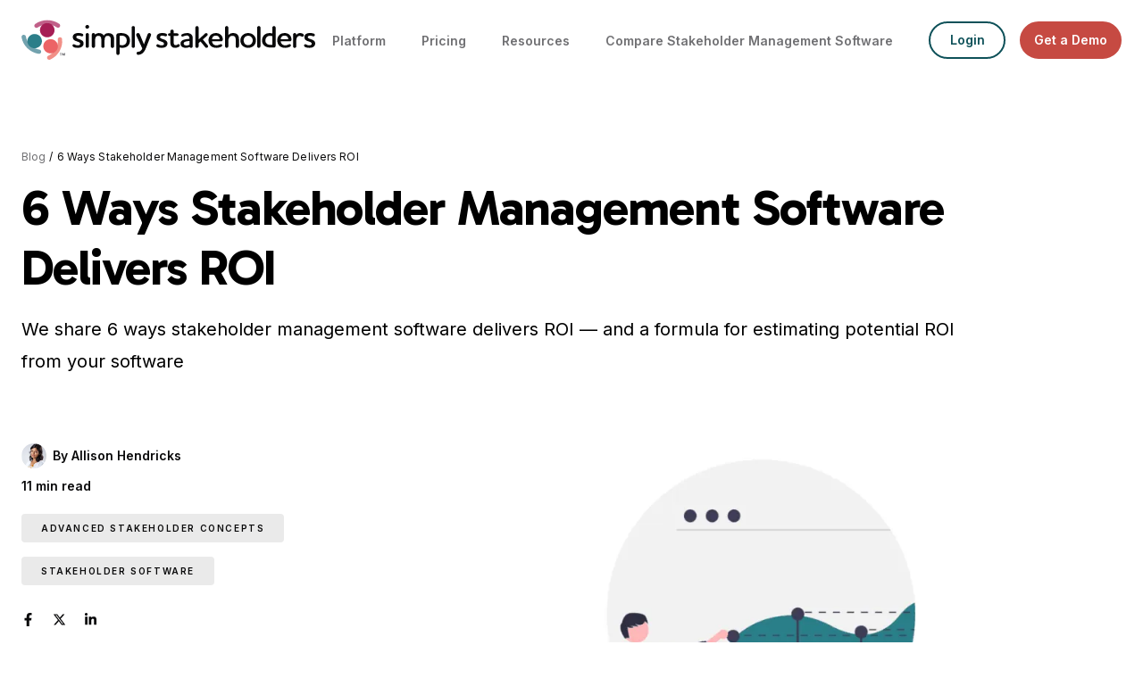

--- FILE ---
content_type: text/html; charset=UTF-8
request_url: https://simplystakeholders.com/stakeholder-software-roi/
body_size: 34934
content:
<!DOCTYPE html> <html lang="en-US" prefix="og: https://ogp.me/ns#"> <head><script>if(navigator.userAgent.match(/MSIE|Internet Explorer/i)||navigator.userAgent.match(/Trident\/7\..*?rv:11/i)){let e=document.location.href;if(!e.match(/[?&]nonitro/)){if(e.indexOf("?")==-1){if(e.indexOf("#")==-1){document.location.href=e+"?nonitro=1"}else{document.location.href=e.replace("#","?nonitro=1#")}}else{if(e.indexOf("#")==-1){document.location.href=e+"&nonitro=1"}else{document.location.href=e.replace("#","&nonitro=1#")}}}}</script><link rel="preconnect" href="https://cdn-ileafpk.nitrocdn.com" /><meta charset="UTF-8" /><meta name="author" content="Simply Stakeholders" /><meta name="viewport" content="width=device-width, initial-scale=1, maximum-scale=5" /><meta name="apple-mobile-web-app-capable" content="yes" /><meta name="application-name" content="Simply Stakeholders" /><meta name="msapplication-TileColor" content="#ffffff" /><meta name="msapplication-TileImage" content="https://simplystakeholders.com/wp-content/themes/simply-new/assets/img/favicon/ms-icon-144x144.png" /><meta name="theme-color" content="#ffffff" /><title>6 Ways Stakeholder Management Software Delivers ROI - Simply Stakeholders</title><meta name="description" content="We share 6 ways stakeholder management software delivers ROI — and a formula for estimating potential ROI from your software" /><meta name="robots" content="follow, index, max-snippet:-1, max-video-preview:-1, max-image-preview:large" /><meta property="og:locale" content="en_US" /><meta property="og:type" content="article" /><meta property="og:title" content="6 Ways Stakeholder Management Software Delivers ROI - Simply Stakeholders" /><meta property="og:description" content="We share 6 ways stakeholder management software delivers ROI — and a formula for estimating potential ROI from your software" /><meta property="og:url" content="https://simplystakeholders.com/stakeholder-software-roi/" /><meta property="og:site_name" content="Simply Stakeholders" /><meta property="article:tag" content="stakeholder management software" /><meta property="article:section" content="Advanced Stakeholder Concepts" /><meta property="og:updated_time" content="2025-05-26T00:49:22+00:00" /><meta property="og:image" content="https://simplystakeholders.com/wp-content/uploads/2023/03/ROI-stakeholder-software-illustration.png" /><meta property="og:image:secure_url" content="https://simplystakeholders.com/wp-content/uploads/2023/03/ROI-stakeholder-software-illustration.png" /><meta property="og:image:width" content="1297" /><meta property="og:image:height" content="746" /><meta property="og:image:alt" content="Illustration showing a person in front of a graph." /><meta property="og:image:type" content="image/png" /><meta property="article:published_time" content="2023-03-01T10:02:03+00:00" /><meta property="article:modified_time" content="2025-05-26T00:49:22+00:00" /><meta name="twitter:card" content="summary_large_image" /><meta name="twitter:title" content="6 Ways Stakeholder Management Software Delivers ROI - Simply Stakeholders" /><meta name="twitter:description" content="We share 6 ways stakeholder management software delivers ROI — and a formula for estimating potential ROI from your software" /><meta name="twitter:image" content="https://simplystakeholders.com/wp-content/uploads/2023/03/ROI-stakeholder-software-illustration.png" /><meta name="twitter:label1" content="Written by" /><meta name="twitter:data1" content="Allison Hendricks" /><meta name="twitter:label2" content="Time to read" /><meta name="twitter:data2" content="10 minutes" /><meta name="msapplication-TileImage" content="https://simplystakeholders.com/wp-content/uploads/2024/11/android-icon-192x192-1.png" /><meta name="generator" content="NitroPack" /><script>var NPSH,NitroScrollHelper;NPSH=NitroScrollHelper=function(){let e=null;const o=window.sessionStorage.getItem("nitroScrollPos");function t(){let e=JSON.parse(window.sessionStorage.getItem("nitroScrollPos"))||{};if(typeof e!=="object"){e={}}e[document.URL]=window.scrollY;window.sessionStorage.setItem("nitroScrollPos",JSON.stringify(e))}window.addEventListener("scroll",function(){if(e!==null){clearTimeout(e)}e=setTimeout(t,200)},{passive:true});let r={};r.getScrollPos=()=>{if(!o){return 0}const e=JSON.parse(o);return e[document.URL]||0};r.isScrolled=()=>{return r.getScrollPos()>document.documentElement.clientHeight*.5};return r}();</script><script>(function(){var a=false;var e=document.documentElement.classList;var i=navigator.userAgent.toLowerCase();var n=["android","iphone","ipad"];var r=n.length;var o;var d=null;for(var t=0;t<r;t++){o=n[t];if(i.indexOf(o)>-1)d=o;if(e.contains(o)){a=true;e.remove(o)}}if(a&&d){e.add(d);if(d=="iphone"||d=="ipad"){e.add("ios")}}})();</script><script>(function(e){var t=e.prototype;t.after||(t.after=function(){var e,t=arguments,n=t.length,r=0,i=this,a=i.parentNode,o=Node,c=String,u=document;if(a!==null){while(r<n){(e=t[r])instanceof o?(i=i.nextSibling)!==null?a.insertBefore(e,i):a.appendChild(e):a.appendChild(u.createTextNode(c(e)));++r}}})})(Element);var NPh,NitroPackHelper;NPh=NitroPackHelper=function(){var e=document.write;var t=requestAnimationFrame||mozRequestAnimationFrame||webkitRequestAnimationFrame||msRequestAnimationFrame;var n=function(e){setTimeout(e,0)};var r=function(e){var t=e.innerHTML;try{var n=URL.createObjectURL(new Blob([t.replace(/^(?:<!--)?(.*?)(?:-->)?$/gm,"$1")],{type:"text/javascript"}))}catch(e){var n="data:text/javascript;base64,"+btoa(t.replace(/^(?:<!--)?(.*?)(?:-->)?$/gm,"$1"))}return n};var i=function(e,t){if(!e.src){var i=r(e);if(i!==false){e.src=i;e.innerHTML=""}}if(t){n(function(e,t){return function(){e.after(t)}}(t,e))}else{n(function(e){return function(){document.head.appendChild(e)}}(e))}};return{documentWrite:function(t,n){if(t&&t.hasAttribute("nitro-exclude")){return e.call(document,n)}var r=null;if(t.documentWriteContainer){r=t.documentWriteContainer}else{r=document.createElement("span");t.documentWriteContainer=r}var a=null;if(t){if(t.hasAttribute("data-nitro-for-id")){a=document.querySelector('template[data-nitro-marker-id="'+t.getAttribute("data-nitro-for-id")+'"]')}else{a=t}}r.innerHTML+=n;console.log("Injecting document.write");if(a){a.parentNode.insertBefore(r,a)}else{document.body.appendChild(r)}var o=document.createElement("span");o.innerHTML=n;var c=o.querySelectorAll("script");if(c.length){c.forEach(function(e){var t=e.getAttributeNames();var n=document.createElement("script");t.forEach(function(t){n.setAttribute(t,e.getAttribute(t))});n.async=false;if(!e.src&&e.textContent){n.textContent=e.textContent}i(n,a)})}console.log("Injected document.write")},TrustLogo:function(e,t){var n=document.getElementById(e);var r=document.createElement("img");r.src=t;n.parentNode.insertBefore(r,n)},documentReadyState:"loading",ogReadyState:document.readyState,startedScriptLoading:false,loadScriptDelayed:function(e,t,n){setTimeout(function(){var t=t||null;if(typeof e==="script"){var n=document.createElement("script");n.src=e;i(n,t)}else{i(e,t)}},t)}}}();document.write=function(e){NPh.documentWrite(document.currentScript,e)};document.writeln=function(e){NPh.documentWrite(document.currentScript,e+"\n")};window.addEventListener("load",function(){document.querySelectorAll("[nitro-delay-ms]").forEach(function(e){var t=document.createElement("template");t.setAttribute("type","nitro-dynamic-marker");e.after(t);e.remove();e.type="text/javascript";NPh.loadScriptDelayed(e,parseInt(e.getAttribute("nitro-delay-ms")),t)})});</script><link rel="preload" href="https://fonts.gstatic.com/s/inter/v20/UcC73FwrK3iLTeHuS_nVMrMxCp50SjIa2JL7W0Q5n-wU.woff2" as="font" type="font/woff2" crossorigin class="nitro-font-preload" /><link rel="preload" href="https://fonts.gstatic.com/s/inter/v20/UcC73FwrK3iLTeHuS_nVMrMxCp50SjIa0ZL7W0Q5n-wU.woff2" as="font" type="font/woff2" crossorigin class="nitro-font-preload" /><style id="nitro-fonts">@font-face{font-family:"Gabarito";font-style:normal;font-weight:400 900;font-display:swap;src:url("https://fonts.gstatic.com/s/gabarito/v9/QGYtz_0dZAGKJJ4t3HtmW4XGnfBI2fk.woff2") format("woff2");unicode-range:U+0100-02BA,U+02BD-02C5,U+02C7-02CC,U+02CE-02D7,U+02DD-02FF,U+0304,U+0308,U+0329,U+1D00-1DBF,U+1E00-1E9F,U+1EF2-1EFF,U+2020,U+20A0-20AB,U+20AD-20C0,U+2113,U+2C60-2C7F,U+A720-A7FF;}@font-face{font-family:"Gabarito";font-style:normal;font-weight:400 900;font-display:swap;src:url("https://fonts.gstatic.com/s/gabarito/v9/QGYtz_0dZAGKJJ4t3HtoW4XGnfBI.woff2") format("woff2");unicode-range:U+0000-00FF,U+0131,U+0152-0153,U+02BB-02BC,U+02C6,U+02DA,U+02DC,U+0304,U+0308,U+0329,U+2000-206F,U+20AC,U+2122,U+2191,U+2193,U+2212,U+2215,U+FEFF,U+FFFD;}@font-face{font-family:"Inter";font-style:normal;font-weight:100 900;font-display:swap;src:url("https://fonts.gstatic.com/s/inter/v20/UcC73FwrK3iLTeHuS_nVMrMxCp50SjIa2JL7W0Q5n-wU.woff2") format("woff2");unicode-range:U+0460-052F,U+1C80-1C8A,U+20B4,U+2DE0-2DFF,U+A640-A69F,U+FE2E-FE2F;}@font-face{font-family:"Inter";font-style:normal;font-weight:100 900;font-display:swap;src:url("https://fonts.gstatic.com/s/inter/v20/UcC73FwrK3iLTeHuS_nVMrMxCp50SjIa0ZL7W0Q5n-wU.woff2") format("woff2");unicode-range:U+0301,U+0400-045F,U+0490-0491,U+04B0-04B1,U+2116;}@font-face{font-family:"Inter";font-style:normal;font-weight:100 900;font-display:swap;src:url("https://fonts.gstatic.com/s/inter/v20/UcC73FwrK3iLTeHuS_nVMrMxCp50SjIa2ZL7W0Q5n-wU.woff2") format("woff2");unicode-range:U+1F00-1FFF;}@font-face{font-family:"Inter";font-style:normal;font-weight:100 900;font-display:swap;src:url("https://fonts.gstatic.com/s/inter/v20/UcC73FwrK3iLTeHuS_nVMrMxCp50SjIa1pL7W0Q5n-wU.woff2") format("woff2");unicode-range:U+0370-0377,U+037A-037F,U+0384-038A,U+038C,U+038E-03A1,U+03A3-03FF;}@font-face{font-family:"Inter";font-style:normal;font-weight:100 900;font-display:swap;src:url("https://fonts.gstatic.com/s/inter/v20/UcC73FwrK3iLTeHuS_nVMrMxCp50SjIa2pL7W0Q5n-wU.woff2") format("woff2");unicode-range:U+0102-0103,U+0110-0111,U+0128-0129,U+0168-0169,U+01A0-01A1,U+01AF-01B0,U+0300-0301,U+0303-0304,U+0308-0309,U+0323,U+0329,U+1EA0-1EF9,U+20AB;}@font-face{font-family:"Inter";font-style:normal;font-weight:100 900;font-display:swap;src:url("https://fonts.gstatic.com/s/inter/v20/UcC73FwrK3iLTeHuS_nVMrMxCp50SjIa25L7W0Q5n-wU.woff2") format("woff2");unicode-range:U+0100-02BA,U+02BD-02C5,U+02C7-02CC,U+02CE-02D7,U+02DD-02FF,U+0304,U+0308,U+0329,U+1D00-1DBF,U+1E00-1E9F,U+1EF2-1EFF,U+2020,U+20A0-20AB,U+20AD-20C0,U+2113,U+2C60-2C7F,U+A720-A7FF;}@font-face{font-family:"Inter";font-style:normal;font-weight:100 900;font-display:swap;src:url("https://fonts.gstatic.com/s/inter/v20/UcC73FwrK3iLTeHuS_nVMrMxCp50SjIa1ZL7W0Q5nw.woff2") format("woff2");unicode-range:U+0000-00FF,U+0131,U+0152-0153,U+02BB-02BC,U+02C6,U+02DA,U+02DC,U+0304,U+0308,U+0329,U+2000-206F,U+20AC,U+2122,U+2191,U+2193,U+2212,U+2215,U+FEFF,U+FFFD;}</style><style type="text/css" id="nitro-critical-css">@media (min-width:1201px){.x-fade{opacity:0;}.x-fade.x-fade-right{-webkit-transform:translateX(-50px);-ms-transform:translateX(-50px);transform:translateX(-50px);}.x-fade.x-fade-left{-webkit-transform:translateX(50px);-ms-transform:translateX(50px);transform:translateX(50px);}.x-fade.x-fade-up{-webkit-transform:translateY(100px);-ms-transform:translateY(100px);transform:translateY(100px);}.x-fade.x-fade-down{-webkit-transform:translateY(-50px);-ms-transform:translateY(-50px);transform:translateY(-50px);}}.tag{text-transform:uppercase;font-size:10px;line-height:140%;letter-spacing:.16em;font-weight:600;font-family:"Inter",sans-serif;color:#09090a;padding:9px 22px;background-color:#bcd7da;border-radius:20px;display:inline-block;margin:8px 0;text-decoration:none;}@media (max-width:767px){.tag{padding:6px 16px;border-radius:13px;}}.tag.square{border-radius:4px;}.tag.grey{background-color:#eaeaea;}h1{font-size:72px;line-height:120%;font-weight:bold;letter-spacing:-.02em;font-family:"Gabarito",sans-serif;margin:24px 0;}@media (max-width:1200px){h1{font-size:62px;letter-spacing:-.014em;}}@media (max-width:991px){h1{font-size:50px;letter-spacing:-.01em;}}@media (max-width:767px){h1{font-size:32px;line-height:40px;letter-spacing:0;}}h1:first-child{margin-top:0;}.x-fade h1{margin:24px 0;}h6{font-size:16px;line-height:130%;font-weight:600;font-family:"Gabarito",sans-serif;margin:10px 0;}@media (max-width:767px){h6{font-size:13px;line-height:18px;}}h6:first-child{margin-top:0;}img{max-width:100%;height:auto;}a{color:#000;text-decoration:underline;}.button-holder a,.button-holder span{text-decoration:none;font-size:14px;line-height:140%;font-weight:600;background-color:#0e5159;border:2px solid #0e5159;border-radius:100px;padding:16px 32px 16px 32px;color:#fff !important;-webkit-box-sizing:border-box;-moz-box-sizing:border-box;box-sizing:border-box;display:inline-block;margin:16px 0;}@media (max-width:767px){.button-holder a,.button-holder span{font-size:13px;}}@media (max-width:767px){.button-holder a,.button-holder span{padding:12px 20px;}}.button-holder a:first-child,.button-holder span:first-child{margin-top:0;}.button-holder a:last-child,.button-holder span:last-child{margin-bottom:0;}.button-holder.outline a{background-color:rgba(0,0,0,0);color:#0e5159 !important;}.button-holder.small a{padding:8px 14px 8px 14px;min-width:86px;text-align:center;display:inline-block;}@media (max-width:767px){.button-holder.small a{padding:6px 12px;}}p{margin:10px 0;}p:last-child{margin-bottom:0;}ul{margin:10px 0;}ul:first-child{margin-top:0;}ul:last-child{margin-bottom:0;}ul{padding:0 0 0 26px;margin:10px 0;}ul:first-child{margin-top:0;}ul:last-child{margin-bottom:0;}.single:not(.single-comparison) section:not(.cta-v2-container):not(.cta-container):not(.related-container) h1{font-size:56px !important;font-weight:700 !important;line-height:120% !important;letter-spacing:-.02em !important;margin-bottom:17px !important;}@media (max-width:1200px){.single:not(.single-comparison) section:not(.cta-v2-container):not(.cta-container):not(.related-container) h1{font-size:48px !important;letter-spacing:-.016em !important;}}@media (max-width:991px){.single:not(.single-comparison) section:not(.cta-v2-container):not(.cta-container):not(.related-container) h1{font-size:40px !important;letter-spacing:-.012em !important;}}@media (max-width:767px){.single:not(.single-comparison) section:not(.cta-v2-container):not(.cta-container):not(.related-container) h1{font-size:28px !important;line-height:36px !important;letter-spacing:0 !important;}}.single:not(.single-comparison) section:not(.cta-v2-container):not(.cta-container):not(.related-container) .blog-header p{font-weight:400 !important;font-size:20px !important;line-height:180% !important;letter-spacing:0 !important;margin-bottom:16px !important;}@media (max-width:991px){.single:not(.single-comparison) section:not(.cta-v2-container):not(.cta-container):not(.related-container) .blog-header p{line-height:160% !important;}}@media (max-width:767px){.single:not(.single-comparison) section:not(.cta-v2-container):not(.cta-container):not(.related-container) .blog-header p{font-size:18px !important;}}.single:not(.single-comparison) section:not(.cta-v2-container):not(.cta-container):not(.related-container) .blog-text p{font-weight:400 !important;font-size:18px !important;line-height:180% !important;letter-spacing:0 !important;margin-bottom:24px !important;}@media (max-width:991px){.single:not(.single-comparison) section:not(.cta-v2-container):not(.cta-container):not(.related-container) .blog-text p{font-size:16px !important;line-height:160% !important;}}*{margin:0;padding:0;}html,body{height:100%;}body{font-size:16px;line-height:160%;font-weight:400;font-family:"Inter",sans-serif;color:#000;font-optical-sizing:auto;font-variation-settings:"slnt" 0;background-color:#fff;}header,nav,section,article,aside{display:block;}a{outline:none;}a img{border:none;}#header{margin:0;background-color:#fff;width:100%;position:fixed;left:0;top:0;z-index:10;-webkit-box-sizing:border-box;-moz-box-sizing:border-box;box-sizing:border-box;box-shadow:0px 0px 15px 0px rgba(98,98,106,0);}#header::before{content:"";position:fixed;top:90px;bottom:0;left:0;right:0;background:rgba(180,180,180,.4);backdrop-filter:blur(2px);opacity:0;}#header .header-inner{display:flex;flex-wrap:wrap;align-items:center;justify-content:space-between;padding:22px 0;}@media (max-width:1200px){#header .header-inner{padding:16px 0;}}#logo{display:block;max-width:329px;}@media (max-width:1200px){#logo{max-width:260px;}}@media (max-width:767px){#logo{max-width:220px;}}#logo img{display:block;max-width:100%;height:auto;margin:0;}@media (max-width:991px){.nav{position:fixed;left:0;top:0;width:100%;padding-top:68px;opacity:0;visibility:hidden;}}@media (max-width:767px){.nav{padding-top:59px;}}.nav .menu,.nav .buttons{list-style:none;padding:0;margin:0;display:flex;align-items:center;}@media (max-width:991px){.nav .menu,.nav .buttons{justify-content:flex-end;background-color:#fff;padding:0 24px 16px 24px;}}@media (max-width:767px){.nav .menu,.nav .buttons{display:block;background-color:#fff;padding-top:20px;}}.nav .menu li,.nav .buttons li{padding:0;margin:0 0 0 40px;}@media (max-width:767px){.nav .menu li,.nav .buttons li{margin:8px 0 !important;}.nav .menu li:first-child,.nav .buttons li:first-child{margin-top:0 !important;}.nav .menu li.button-holder,.nav .buttons li.button-holder{display:inline-block !important;}.nav .menu li.button-holder+.button-holder,.nav .buttons li.button-holder+.button-holder{margin-left:10px !important;}}.nav .menu li:first-child,.nav .buttons li:first-child{margin-left:0;}.nav .menu li:before,.nav .buttons li:before{display:none;}.nav .menu li.button-holder+.button-holder,.nav .buttons li.button-holder+.button-holder{margin-left:16px;margin-top:0;margin-bottom:0;}.nav .menu li a,.nav .buttons li a{text-decoration:none;color:#707073;font-size:14px;line-height:160%;font-weight:600;margin-bottom:0;}@media (max-width:767px){.nav .menu li a,.nav .buttons li a{color:#09090a;}}.nav .menu li.red-btn a,.nav .buttons li.red-btn a{background-color:#c64a42 !important;border-color:#c64a42 !important;}.nav .menu li.has-dropdown,.nav .buttons li.has-dropdown{position:relative;}.nav .menu li ul,.nav .buttons li ul{display:block;padding:0;margin:0;background-color:#fff;border-radius:12px;position:absolute;top:55px;box-shadow:0px 0px 5px 0px rgba(98,98,106,.5);opacity:0;visibility:hidden;}@media (max-width:767px){.nav .menu li ul,.nav .buttons li ul{top:initial;bottom:calc(100% + 10px);width:100%;}}.nav .menu li ul li,.nav .buttons li ul li{list-style:none;margin:0 !important;display:block;}.nav .menu li ul li a,.nav .buttons li ul li a{border:none;border-radius:0;width:100%;margin:0;-webkit-box-sizing:border-box;-moz-box-sizing:border-box;box-sizing:border-box;display:block;padding:4px 10px;color:#707073 !important;}@media (max-width:767px){.nav .menu li ul li a,.nav .buttons li ul li a{color:#09090a !important;}}.nav.show-on-mobile{position:fixed;top:0;left:0;bottom:0;right:0;display:flex;flex-direction:column;justify-content:space-between;}.nav.show-on-mobile .menu-wrapper{flex:1;display:flex;flex-direction:column;background-color:#fff;padding-top:26px;overflow:auto;}.nav.show-on-mobile .menu-wrapper .menu.first-menu{padding-bottom:11px;}.nav.show-on-mobile .menu-wrapper .menu li{margin:0 0 21px !important;}.nav.show-on-mobile .menu-wrapper .menu li:first-child{margin-top:0;}.nav.show-on-mobile .menu-wrapper .menu li:last-child{margin-bottom:0 !important;}.nav.show-on-mobile .menu-wrapper .menu li a{font-size:14px;line-height:160%;letter-spacing:0;color:#09090a;font-weight:600;}.nav.show-on-mobile .buttons{display:flex;flex-direction:column;}.nav.show-on-mobile .buttons li{width:100%;}.nav.show-on-mobile .buttons li a{width:100%;}.modal-menu-container{position:absolute;left:50%;transform:translateX(-50%);top:calc(100% + 8px);max-width:1044px;width:100%;background-color:#fff;z-index:9 !important;padding:0 30px;height:auto;overflow:hidden;overflow:auto;-webkit-box-sizing:border-box;-moz-box-sizing:border-box;box-sizing:border-box;opacity:0;visibility:hidden;border-radius:20px;box-shadow:0px 1px 2px rgba(0,0,0,.3),0px 1px 3px 1px rgba(0,0,0,.15);max-height:calc(( 100vh - 98px ) * .93);}@media (max-width:1200px){.modal-menu-container{top:100%;border-radius:0;height:auto;max-height:100vh;}}@media (max-width:767px){.modal-menu-container{padding:27px 24px 75px;box-shadow:none;height:100vh;}}.modal-menu-container .modal-menu{max-width:1314px;margin:0 auto;padding:40px 0 0 0;}@media (max-width:991px){.modal-menu-container .modal-menu{padding-top:24px;}}@media (max-width:767px){.modal-menu-container .modal-menu{padding-top:0;}}.modal-menu-container .modal-menu .js-close-modal-menu{display:inline-block;position:absolute;right:0;top:-18px;text-decoration:none;color:#707073;font-weight:600;}@media (max-width:767px){.modal-menu-container .modal-menu .js-close-modal-menu{font-size:14px;top:-8px;}.modal-menu-container .modal-menu .js-close-modal-menu span{position:relative;top:-1px;margin-right:2px;display:inline-block;}}.modal-menu-container .modal-menu .modal-menu-content{display:flex;flex-wrap:wrap;position:relative;}.modal-menu-container .modal-menu .modal-menu-content .menu-tabs-nav{flex-basis:220px;margin-right:35px;}@media (max-width:1200px){.modal-menu-container .modal-menu .modal-menu-content .menu-tabs-nav{margin-right:40px;}}@media (max-width:767px){.modal-menu-container .modal-menu .modal-menu-content .menu-tabs-nav{margin-right:0;flex-basis:100%;position:relative;}}.modal-menu-container .modal-menu .modal-menu-content .menu-tabs{flex:1;}@media (max-width:991px){.modal-menu-container .modal-menu .modal-menu-content .menu-tabs{max-width:calc(100% - 246px - 40px);}}@media (max-width:767px){.modal-menu-container .modal-menu .modal-menu-content .menu-tabs{display:none;}}.modal-menu-container .modal-menu .modal-menu-content .menu-tabs .menu-tab{display:none;}.modal-menu-container .modal-menu .modal-menu-content .menu-tabs .menu-tab.active{display:block;}.modal-menu-container .modal-menu .modal-menu-content .menu-tabs .menu-tab .cards{display:flex;flex-wrap:wrap;margin:0 -17px;}@media (max-width:991px){.modal-menu-container .modal-menu .modal-menu-content .menu-tabs .menu-tab .cards{flex-wrap:initial;overflow:auto;white-space:nowrap;}}.modal-menu-container .modal-menu .modal-menu-content .menu-tabs .menu-tab .cards+.cards{margin-top:21px;}.modal-menu-container .modal-menu .modal-menu-content .menu-tabs .menu-tab .cards+.cards.large{margin-top:-7px;}.modal-menu-container .modal-menu .modal-menu-content .menu-tabs .menu-tab .cards+.cards.large .card{padding-bottom:8px;}@media (max-width:991px){.modal-menu-container .modal-menu .modal-menu-content .menu-tabs .menu-tab .cards+.cards.large{margin-top:5px;}}.modal-menu-container .modal-menu .modal-menu-content .menu-tabs .menu-tab .cards .card{flex-basis:33.3333333333%;padding:0px 17px 25px;-webkit-box-sizing:border-box;-moz-box-sizing:border-box;box-sizing:border-box;}@media (max-width:991px){.modal-menu-container .modal-menu .modal-menu-content .menu-tabs .menu-tab .cards .card{flex-basis:200px;min-width:200px;width:200px;}}.modal-menu-container .modal-menu .modal-menu-content .menu-tabs .menu-tab .cards .card .card-inner{display:block;text-decoration:none;}@media (max-width:991px){.modal-menu-container .modal-menu .modal-menu-content .menu-tabs .menu-tab .cards .card .card-inner{white-space:initial;}}.modal-menu-container .modal-menu .modal-menu-content .menu-tabs .menu-tab .cards .card span{display:block;}.modal-menu-container .modal-menu .modal-menu-content .menu-tabs .menu-tab .cards .card span.thumb{margin:0 0 8px 0;}.modal-menu-container .modal-menu .modal-menu-content .menu-tabs .menu-tab .cards .card span.thumb.e-book{border-radius:4.5px;overflow:hidden;}.modal-menu-container .modal-menu .modal-menu-content .menu-tabs .menu-tab .cards .card span.thumb.e-book img{width:auto;max-width:100%;margin-left:auto;margin-right:auto;border-radius:0;max-height:118px;}.modal-menu-container .modal-menu .modal-menu-content .menu-tabs .menu-tab .cards .card span.thumb img{border-radius:4.5px;display:block;max-width:none;width:100%;height:auto;margin:0;max-height:118px;object-fit:cover;}@media (max-width:991px){.modal-menu-container .modal-menu .modal-menu-content .menu-tabs .menu-tab .cards .card span.thumb img{border-radius:8px;}}.modal-menu-container .modal-menu .modal-menu-content .menu-tabs .menu-tab .cards .card span.title{font-size:16px;font-size:13px;line-height:130%;line-height:139%;font-weight:600;font-weight:500;color:#000;}@media (max-width:1200px){.modal-menu-container .modal-menu .modal-menu-content .menu-tabs .menu-tab .cards .card span.title{font-size:14px;line-height:140%;}}.modal-menu-container .modal-menu .modal-menu-content .menu-tabs .menu-tab .cards .card span.subline{font-size:14px;font-size:11px;line-height:160%;line-height:134%;font-weight:500;font-weight:400;font-family:"Inter",sans-serif;margin-top:6px;color:#707073;display:-webkit-box;-webkit-line-clamp:2;-webkit-box-orient:vertical;overflow:hidden;text-overflow:ellipsis;}.modal-menu-container .modal-menu .modal-menu-content .menu-tabs .menu-tab .cards.small .card{padding-bottom:22px;}.modal-menu-container .modal-menu .modal-menu-content .menu-tabs .menu-tab .cards.small .card .card-inner{display:flex;align-items:center;}.modal-menu-container .modal-menu .modal-menu-content .menu-tabs .menu-tab .cards.small .card .card-inner .thumb{width:24px;min-width:24px;margin:0 8px 0 0;}@media (max-width:1200px){.modal-menu-container .modal-menu .modal-menu-content .menu-tabs .menu-tab .cards.small .card .card-inner .thumb{margin-right:8px;}}.modal-menu-container .modal-menu .modal-menu-content .menu-tabs .menu-tab .cards.small .card .card-inner .thumb img{max-width:none;height:auto;height:24px;width:100%;object-fit:cover;display:block;border-radius:8px;}.modal-menu-container .modal-menu .modal-menu-content .menu-tabs .menu-tab .cards.small .card .card-inner span.title{padding:0;margin:0;font-weight:500;font-size:13px;line-height:160%;position:relative;}.modal-menu-container .modal-menu .modal-menu-footer{display:flex;flex-wrap:wrap;position:relative;margin-top:11px;justify-content:space-between;align-items:center;padding:13px 0 25px 0;}@media (max-width:767px){.modal-menu-container .modal-menu .modal-menu-footer{margin-top:40px;}}.modal-menu-container .modal-menu .modal-menu-footer .modal-divider{content:"";display:block;position:absolute;left:0 !important;right:0 !important;width:100% !important;max-width:100% !important;top:0;height:1px;background-color:#bcd7da;}@media (max-width:767px){.modal-menu-container .modal-menu .modal-menu-footer .modal-divider{width:calc(100% + 48px) !important;left:-24px !important;right:-24px !important;max-width:calc(100% + 48px) !important;background-color:#b3b3b3;}}.modal-menu-container .modal-menu .modal-menu-footer nav{width:100%;}.modal-menu-container .modal-menu .modal-menu-footer nav ul{list-style:none;padding:0;margin:0;display:flex;align-items:center;justify-content:flex-end;}@media (max-width:767px){.modal-menu-container .modal-menu .modal-menu-footer nav ul{justify-content:initial;}}.modal-menu-container .modal-menu .modal-menu-footer nav ul li{padding:0;margin:0 24px 0 0;}.modal-menu-container .modal-menu .modal-menu-footer nav ul li:last-child{margin-right:0;}.modal-menu-container .modal-menu .modal-menu-footer nav ul li a{font-weight:500;}@media (max-width:767px){.modal-menu-container .modal-menu .modal-menu-footer nav ul li a{font-weight:600;}}@media (max-width:767px){.modal-menu-container .modal-menu .modal-menu-footer nav ul li.see-all-link{display:none;}}.modal-menu-container .modal-menu .modal-menu-footer nav ul li.see-all-link a{gap:6px;}.modal-menu-container .modal-menu h6{text-transform:uppercase;font-size:10px;line-height:100%;font-weight:600;font-family:"Inter",sans-serif;color:#000;letter-spacing:.1em;padding:0 0 0px 0;margin:0 0 17px 0;}.modal-menu-container .modal-menu h6:not(:first-child){margin-bottom:8px;}@media (max-width:767px){.modal-menu-container .modal-menu h6{text-transform:uppercase;font-size:12px;line-height:100%;font-weight:500;font-family:"Inter",sans-serif;color:#000;border-bottom:1px solid #b3b3b3;letter-spacing:.1em;padding:0 0 15px 0;margin:0 0 9px 0;}}.modal-menu-container .modal-menu ul{list-style:none;margin:0px 0 25px 0;padding:0;}.modal-menu-container .modal-menu ul:last-of-type{margin-bottom:0;}@media (max-width:991px){.modal-menu-container .modal-menu ul{margin:16px 0 25px 0;}}@media (max-width:767px){.modal-menu-container .modal-menu ul{margin-right:40px;margin-bottom:40px;}}.modal-menu-container .modal-menu ul:last-child{margin-bottom:0;}.modal-menu-container .modal-menu ul li{display:block;margin:0;}@media (max-width:991px){.modal-menu-container .modal-menu ul li{padding:4px 0;}}.modal-menu-container .modal-menu ul li:first-child{padding-top:9px;}@media (max-width:767px){.modal-menu-container .modal-menu ul li:first-child{padding-top:6px;}}.modal-menu-container .modal-menu ul li a{display:flex;padding:8px 8px;align-items:center;justify-content:space-between;text-decoration:none;font-size:13px;line-height:139%;font-weight:400;font-family:"Inter",sans-serif;color:#000;-webkit-box-sizing:border-box;-moz-box-sizing:border-box;box-sizing:border-box;border-radius:5px;}@media (max-width:767px){.modal-menu-container .modal-menu ul li a{padding:0;display:inline-block;text-decoration:none;font-size:14px;line-height:160%;font-family:"Inter",sans-serif;font-weight:600;color:#707073;}}.modal-menu-container .modal-menu ul li a.active{background-color:#e8eeee;-webkit-text-stroke:.3px #000;}@media (max-width:767px){.modal-menu-container .modal-menu ul li a.active{background-color:rgba(0,0,0,0);-webkit-text-stroke-width:0px;color:#000;}}@media (max-width:767px){.modal-menu-container .modal-menu ul li a svg{display:none;}}.mobile-menu-button{display:none;position:absolute;right:17px;top:50%;transform:translateY(-50%);text-decoration:none;color:#fff;z-index:20;background-color:#0e5159;border-radius:100px;}.mobile-menu-button span{padding:6px 15px;font-size:14px;line-height:140%;letter-spacing:0;font-weight:600;}@media (max-width:991px){.mobile-menu-button{display:block;}}.modal-menu-container#modal-menu-1 .modal-menu .modal-menu-content .menu-tabs .menu-tab .cards.large .card{position:relative;}.modal-menu-container#modal-menu-1 .modal-menu .modal-menu-content .menu-tabs .menu-tab .cards.large .card:before{content:"";display:block;position:absolute;left:17px;top:0;border:1px solid #e8eeee;width:calc(100% - 34px);height:calc(100% - 14px);z-index:-1;border-radius:8px;-webkit-box-sizing:border-box;-moz-box-sizing:border-box;box-sizing:border-box;box-shadow:0px 0px 3px rgba(215,215,226,0);}.modal-menu-container#modal-menu-1 .modal-menu .modal-menu-content .menu-tabs .menu-tab .cards.large .card a{position:relative;z-index:2;}.modal-menu-container#modal-menu-1 .modal-menu .modal-menu-content .menu-tabs .menu-tab .cards.large .card .thumb{position:relative;z-index:2;}.modal-menu-container#modal-menu-1 .modal-menu .modal-menu-content .menu-tabs .menu-tab .cards.large .card .title,.modal-menu-container#modal-menu-1 .modal-menu .modal-menu-content .menu-tabs .menu-tab .cards.large .card .subline{padding-left:8px;padding-right:8px;}#body-wrapper{padding-top:90px;}@media (max-width:1200px){#body-wrapper{padding-top:74px;}}@media (max-width:991px){#body-wrapper{padding-top:68px;}}@media (max-width:767px){#body-wrapper{padding-top:59px;}}body #page-wrapper{overflow:hidden;}.grid-outer{padding:0 24px;margin:78px 0;}@media (max-width:767px){.grid-outer{margin:60px 0;}}.grid-outer .grid{max-width:1340px;margin:0 auto;}.breadcrumbs-container{padding-bottom:0 !important;margin-bottom:0 !important;}@media (max-width:991px){.breadcrumbs-container{margin-top:20px !important;}}@media (max-width:767px){.breadcrumbs-container{display:none !important;}}@media (min-width:768px){.breadcrumbs-container+section{padding-top:0 !important;margin-top:27px !important;}}.breadcrumbs-container .breadcrumbs{display:flex;flex-wrap:wrap;}.breadcrumbs-container .breadcrumbs a,.breadcrumbs-container .breadcrumbs p,.breadcrumbs-container .breadcrumbs span{padding:0;margin:0;display:inline-block;font-size:14px;line-height:160%;font-weight:600;color:#09090a;color:#09090a;text-decoration:none;}.breadcrumbs-container .breadcrumbs a{color:#707073;}.breadcrumbs-container .breadcrumbs span{margin:0 4px;}.single .breadcrumbs a,.single .breadcrumbs p,.single .breadcrumbs span{font-family:"Inter",sans-serif;font-weight:400;font-size:12px;line-height:130%;letter-spacing:.01em;}.single-blog-container .single-blog .blog-header{max-width:1082px;font-size:24px;line-height:140%;font-weight:400;font-family:"Inter",sans-serif;}@media (max-width:1200px){.single-blog-container .single-blog .blog-header{font-size:20px;}}@media (max-width:767px){.single-blog-container .single-blog .blog-header{font-size:18px;}}.single-blog-container .single-blog .blog-header>h1:first-child{margin-top:0 !important;}.single-blog-container .single-blog .blog-content{display:flex;flex-wrap:wrap;margin-top:59px;}@media (max-width:991px){.single-blog-container .single-blog .blog-content{display:block;margin-top:40px;}}.single-blog-container .single-blog .blog-content .blog-sidebar{flex-basis:315px;max-width:315px;margin-right:75px;position:relative;}.single-blog-container .single-blog .blog-content .blog-sidebar .tablet-dropdown-wrapper{position:relative;position:sticky;top:120px;z-index:2;}body.single-post .single-blog-container .single-blog .blog-content .blog-sidebar .tablet-dropdown-wrapper{margin-top:42px;}@media (max-width:991px){body.single-post .single-blog-container .single-blog .blog-content .blog-sidebar .tablet-dropdown-wrapper{margin-top:30px;}}@media (max-width:991px){.single-blog-container .single-blog .blog-content .blog-sidebar .tablet-dropdown-wrapper{position:static;top:auto;}}@media (max-width:1200px){.single-blog-container .single-blog .blog-content .blog-sidebar{margin-right:50px;flex-basis:275px;max-width:275px;}}@media (max-width:991px){.single-blog-container .single-blog .blog-content .blog-sidebar{margin-right:0;max-width:100%;margin-bottom:50px;}}.single-blog-container .single-blog .blog-content .blog-sidebar .author{display:flex;flex-wrap:wrap;align-items:center;margin-bottom:9px;}.single-blog-container .single-blog .blog-content .blog-sidebar .author .image{display:block;width:28px;height:28px;flex-basis:28px;margin:0 7px 0 0;}.single-blog-container .single-blog .blog-content .blog-sidebar .author .image img{width:28px;height:28px;object-fit:cover;display:block;margin:0;border-radius:50%;}.single-blog-container .single-blog .blog-content .blog-sidebar .author a{flex:1;text-decoration:none;font-size:14px;line-height:160%;font-weight:600;color:#09090a;}.single-blog-container .single-blog .blog-content .blog-sidebar .time{font-size:14px;line-height:160%;font-weight:600;color:#09090a;margin-bottom:12px;display:block;}.single-blog-container .single-blog .blog-content .blog-sidebar .share{display:flex;align-items:center;margin-top:23px;}.single-blog-container .single-blog .blog-content .blog-sidebar .share a{display:inline-block;text-decoration:none;margin-right:20px;}.single-blog-container .single-blog .blog-content .blog-sidebar .share a:last-child{margin-right:0;}.single-blog-container .single-blog .blog-content .blog-sidebar .share a svg{width:15px;height:15px;display:block;}.single-blog-container .single-blog .blog-content .blog-sidebar .share a svg path{fill:#09090a !important;}.single-blog-container .single-blog .blog-content .blog-sidebar h6{text-transform:uppercase;font-size:10px;font-size:12px;line-height:140%;letter-spacing:.16em;font-weight:600;font-weight:500;font-family:"Inter",sans-serif;color:#09090a;border-bottom:1px solid #b3b3b3;padding-bottom:8px;max-width:275px;}@media (max-width:991px){.single-blog-container .single-blog .blog-content .blog-sidebar h6.tablet-dropdown{text-transform:uppercase;font-size:14px;font-size:12px;line-height:160%;letter-spacing:.1em;font-weight:600;font-family:"Inter",sans-serif;padding:0 0 7px 0;margin:0;border-bottom:1px solid #b3b3b3;max-width:100%;}}@media (max-width:991px){.single-blog-container .single-blog .blog-content .blog-sidebar h6.tablet-dropdown+ul{position:absolute;left:0;background-color:#fff;border:1px solid #b3b3b3;border-top:none;width:100%;padding:3px 0;border-radius:0px 0px 8px 8px;z-index:1;z-index:3;-webkit-box-sizing:border-box;-moz-box-sizing:border-box;box-sizing:border-box;opacity:0;visibility:hidden;}.single-blog-container .single-blog .blog-content .blog-sidebar h6.tablet-dropdown+ul li{padding:4px 8px;margin:0;}}@media (max-width:991px){.single-blog-container .single-blog .blog-content .blog-sidebar{margin-top:0;}}@media (max-width:991px){.single-blog-container .single-blog .blog-content .tablet-dropdown.show-on-tablet{margin-top:30px;}}.single-blog-container .single-blog .blog-content .anchors{list-style:none;padding:0;margin:0;}.single-blog-container .single-blog .blog-content .anchors li{padding:0;margin:0 0 17px 0;display:block;}.single-blog-container .single-blog .blog-content .anchors li:last-child{margin-bottom:0;}.single-blog-container .single-blog .blog-content .anchors li:before{display:none;}.single-blog-container .single-blog .blog-content .anchors li a{display:inline-block;font-size:14px;line-height:160%;font-weight:600;color:#09090a;color:#707073;text-decoration:none;}.single-blog-container .single-blog .blog-text{flex:1;max-width:calc(100% - 315px - 75px);}@media (max-width:1200px){.single-blog-container .single-blog .blog-text{max-width:calc(100% - 275px - 50px);}}@media (max-width:991px){.single-blog-container .single-blog .blog-text{max-width:100%;}}.single-blog-container .single-blog .blog-text img{display:block;max-width:100%;height:auto;margin:0;margin:80px 0 89px;border-radius:11px;}@media (max-width:1200px){.single-blog-container .single-blog .blog-text img{margin:50px 0;}}@media (max-width:767px){.single-blog-container .single-blog .blog-text img{margin:30px 0;}}.single-blog-container .single-blog .blog-text img:first-child{margin-top:0;}@media (min-width:992px){.show-on-tablet{display:none !important;}}@media (min-width:768px){.show-on-mobile{display:none !important;}}@media (max-width:767px){.hide-on-mobile{display:none !important;}}body.single .breadcrumbs-container+section{margin-top:17px !important;}body.single .blog-content{margin-top:74px !important;}:root{--f-spinner-width:36px;--f-spinner-height:36px;--f-spinner-color-1:rgba(0,0,0,.1);--f-spinner-color-2:rgba(17,24,28,.8);--f-spinner-stroke:2.75;}:root{--f-button-width:40px;--f-button-height:40px;--f-button-border:0;--f-button-border-radius:0;--f-button-color:#374151;--f-button-bg:#f8f8f8;--f-button-hover-bg:#e0e0e0;--f-button-active-bg:#d0d0d0;--f-button-shadow:none;--f-button-transform:none;--f-button-svg-width:20px;--f-button-svg-height:20px;--f-button-svg-stroke-width:1.5;--f-button-svg-fill:none;--f-button-svg-filter:none;--f-button-svg-disabled-opacity:.65;}:where(section h1),:where(article h1),:where(nav h1),:where(aside h1){font-size:2em;}</style>      <template data-nitro-marker-id="d3757fd38da20fa938866efee50c08dc-1"></template>   <link rel="apple-touch-icon" sizes="57x57" href="https://cdn-ileafpk.nitrocdn.com/ZaBJDsgdcwKtdTgMXICGMSQdPtHvUweX/assets/images/optimized/rev-3d7eeeb/simplystakeholders.com/wp-content/themes/simply-new/assets/img/favicon/apple-icon-57x57.png" /> <link rel="apple-touch-icon" sizes="60x60" href="https://cdn-ileafpk.nitrocdn.com/ZaBJDsgdcwKtdTgMXICGMSQdPtHvUweX/assets/images/optimized/rev-3d7eeeb/simplystakeholders.com/wp-content/themes/simply-new/assets/img/favicon/apple-icon-60x60.png" /> <link rel="apple-touch-icon" sizes="72x72" href="https://cdn-ileafpk.nitrocdn.com/ZaBJDsgdcwKtdTgMXICGMSQdPtHvUweX/assets/images/optimized/rev-3d7eeeb/simplystakeholders.com/wp-content/themes/simply-new/assets/img/favicon/apple-icon-72x72.png" /> <link rel="apple-touch-icon" sizes="76x76" href="https://cdn-ileafpk.nitrocdn.com/ZaBJDsgdcwKtdTgMXICGMSQdPtHvUweX/assets/images/optimized/rev-3d7eeeb/simplystakeholders.com/wp-content/themes/simply-new/assets/img/favicon/apple-icon-76x76.png" /> <link rel="apple-touch-icon" sizes="114x114" href="https://cdn-ileafpk.nitrocdn.com/ZaBJDsgdcwKtdTgMXICGMSQdPtHvUweX/assets/images/optimized/rev-3d7eeeb/simplystakeholders.com/wp-content/themes/simply-new/assets/img/favicon/apple-icon-114x114.png" /> <link rel="apple-touch-icon" sizes="120x120" href="https://cdn-ileafpk.nitrocdn.com/ZaBJDsgdcwKtdTgMXICGMSQdPtHvUweX/assets/images/optimized/rev-3d7eeeb/simplystakeholders.com/wp-content/themes/simply-new/assets/img/favicon/apple-icon-120x120.png" /> <link rel="apple-touch-icon" sizes="144x144" href="https://cdn-ileafpk.nitrocdn.com/ZaBJDsgdcwKtdTgMXICGMSQdPtHvUweX/assets/images/optimized/rev-3d7eeeb/simplystakeholders.com/wp-content/themes/simply-new/assets/img/favicon/apple-icon-144x144.png" /> <link rel="apple-touch-icon" sizes="152x152" href="https://cdn-ileafpk.nitrocdn.com/ZaBJDsgdcwKtdTgMXICGMSQdPtHvUweX/assets/images/optimized/rev-3d7eeeb/simplystakeholders.com/wp-content/themes/simply-new/assets/img/favicon/apple-icon-152x152.png" /> <link rel="apple-touch-icon" sizes="180x180" href="https://cdn-ileafpk.nitrocdn.com/ZaBJDsgdcwKtdTgMXICGMSQdPtHvUweX/assets/images/optimized/rev-3d7eeeb/simplystakeholders.com/wp-content/themes/simply-new/assets/img/favicon/apple-icon-180x180.png" /> <link rel="icon" type="image/png" sizes="192x192" href="https://cdn-ileafpk.nitrocdn.com/ZaBJDsgdcwKtdTgMXICGMSQdPtHvUweX/assets/images/optimized/rev-3d7eeeb/simplystakeholders.com/wp-content/themes/simply-new/assets/img/favicon/android-icon-192x192.png" /> <link rel="icon" type="image/png" sizes="32x32" href="https://cdn-ileafpk.nitrocdn.com/ZaBJDsgdcwKtdTgMXICGMSQdPtHvUweX/assets/images/optimized/rev-3d7eeeb/simplystakeholders.com/wp-content/themes/simply-new/assets/img/favicon/favicon-32x32.png" /> <link rel="icon" type="image/png" sizes="96x96" href="https://cdn-ileafpk.nitrocdn.com/ZaBJDsgdcwKtdTgMXICGMSQdPtHvUweX/assets/images/optimized/rev-3d7eeeb/simplystakeholders.com/wp-content/themes/simply-new/assets/img/favicon/favicon-96x96.png" /> <link rel="icon" type="image/png" sizes="16x16" href="https://cdn-ileafpk.nitrocdn.com/ZaBJDsgdcwKtdTgMXICGMSQdPtHvUweX/assets/images/optimized/rev-3d7eeeb/simplystakeholders.com/wp-content/themes/simply-new/assets/img/favicon/favicon-16x16.png" /> <link rel="manifest" href="https://simplystakeholders.com/wp-content/themes/simply-new/assets/img/favicon/manifest.json" />    <link rel="preconnect" href="https://fonts.googleapis.com" /> <link rel="preconnect" href="https://fonts.gstatic.com" crossorigin />       <link rel="canonical" href="https://simplystakeholders.com/stakeholder-software-roi/" />                          <script type="application/ld+json" class="rank-math-schema">{"@context":"https://schema.org","@graph":[{"@type":"Organization","@id":"https://simplystakeholders.com/#organization","name":"Simply Stakeholders","url":"https://simplystakeholders.com","logo":{"@type":"ImageObject","@id":"https://simplystakeholders.com/#logo","url":"https://simplystakeholders.com/wp-content/uploads/2024/09/sstk-logo.png","contentUrl":"https://simplystakeholders.com/wp-content/uploads/2024/09/sstk-logo.png","caption":"Simply Stakeholders","inLanguage":"en-US","width":"112","height":"112"}},{"@type":"WebSite","@id":"https://simplystakeholders.com/#website","url":"https://simplystakeholders.com","name":"Simply Stakeholders","alternateName":"SSTK","publisher":{"@id":"https://simplystakeholders.com/#organization"},"inLanguage":"en-US"},{"@type":"ImageObject","@id":"https://simplystakeholders.com/wp-content/uploads/2023/03/ROI-stakeholder-software-illustration.png","url":"https://simplystakeholders.com/wp-content/uploads/2023/03/ROI-stakeholder-software-illustration.png","width":"1297","height":"746","caption":"Illustration showing a person in front of a graph.","inLanguage":"en-US"},{"@type":"WebPage","@id":"https://simplystakeholders.com/stakeholder-software-roi/#webpage","url":"https://simplystakeholders.com/stakeholder-software-roi/","name":"6 Ways Stakeholder Management Software Delivers ROI - Simply Stakeholders","datePublished":"2023-03-01T10:02:03+00:00","dateModified":"2025-05-26T00:49:22+00:00","isPartOf":{"@id":"https://simplystakeholders.com/#website"},"primaryImageOfPage":{"@id":"https://simplystakeholders.com/wp-content/uploads/2023/03/ROI-stakeholder-software-illustration.png"},"inLanguage":"en-US"},{"@type":"Person","@id":"https://simplystakeholders.com/author/allisondarzin-com/","name":"Allison Hendricks","url":"https://simplystakeholders.com/author/allisondarzin-com/","image":{"@type":"ImageObject","@id":"https://secure.gravatar.com/avatar/33b4c3c024b175ec08909afb5e8cacc768c4b3a0c37a0c84c035b09a009171bf?s=96&amp;d=mm&amp;r=g","url":"https://secure.gravatar.com/avatar/33b4c3c024b175ec08909afb5e8cacc768c4b3a0c37a0c84c035b09a009171bf?s=96&amp;d=mm&amp;r=g","caption":"Allison Hendricks","inLanguage":"en-US"},"worksFor":{"@id":"https://simplystakeholders.com/#organization"}},{"@type":"BlogPosting","headline":"6 Ways Stakeholder Management Software Delivers ROI - Simply Stakeholders","keywords":"ROI","datePublished":"2023-03-01T10:02:03+00:00","dateModified":"2025-05-26T00:49:22+00:00","articleSection":"Advanced Stakeholder Concepts, Stakeholder Software","author":{"@id":"https://simplystakeholders.com/author/allisondarzin-com/","name":"Allison Hendricks"},"publisher":{"@id":"https://simplystakeholders.com/#organization"},"description":"We share 6 ways stakeholder management software delivers ROI \u2014 and a formula for estimating potential ROI from your software","name":"6 Ways Stakeholder Management Software Delivers ROI - Simply Stakeholders","@id":"https://simplystakeholders.com/stakeholder-software-roi/#richSnippet","isPartOf":{"@id":"https://simplystakeholders.com/stakeholder-software-roi/#webpage"},"image":{"@id":"https://simplystakeholders.com/wp-content/uploads/2023/03/ROI-stakeholder-software-illustration.png"},"inLanguage":"en-US","mainEntityOfPage":{"@id":"https://simplystakeholders.com/stakeholder-software-roi/#webpage"}}]}</script>  <link rel="alternate" type="application/rss+xml" title="Simply Stakeholders &raquo; 6 Ways Stakeholder Management Software Delivers ROI Comments Feed" href="https://simplystakeholders.com/stakeholder-software-roi/feed/" />      <template data-nitro-marker-id="jquery-core-js"></template> <template data-nitro-marker-id="jquery-migrate-js"></template> <template data-nitro-marker-id="jquery-effects-core-js"></template> <template data-nitro-marker-id="site-script-js-extra"></template> <template data-nitro-marker-id="site-script-js"></template> <template data-nitro-marker-id="owl-carousel-js"></template> <template data-nitro-marker-id="fancybox-js"></template> <template data-nitro-marker-id="flatpickr-js"></template> <link rel='shortlink' href='https://simplystakeholders.com/?p=1710' /> <link rel="icon" sizes="32x32" href="https://cdn-ileafpk.nitrocdn.com/ZaBJDsgdcwKtdTgMXICGMSQdPtHvUweX/assets/images/optimized/rev-3d7eeeb/simplystakeholders.com/wp-content/uploads/2024/11/android-icon-192x192-1-118x118.png" /> <link rel="icon" sizes="192x192" href="https://cdn-ileafpk.nitrocdn.com/ZaBJDsgdcwKtdTgMXICGMSQdPtHvUweX/assets/images/optimized/rev-3d7eeeb/simplystakeholders.com/wp-content/uploads/2024/11/android-icon-192x192-1.png" /> <link rel="apple-touch-icon" href="https://cdn-ileafpk.nitrocdn.com/ZaBJDsgdcwKtdTgMXICGMSQdPtHvUweX/assets/images/optimized/rev-3d7eeeb/simplystakeholders.com/wp-content/uploads/2024/11/android-icon-192x192-1.png" />  <script nitro-exclude>window.IS_NITROPACK=!0;window.NITROPACK_STATE='FRESH';</script><style>.nitro-cover{visibility:hidden!important;}</style><script nitro-exclude>window.nitro_lazySizesConfig=window.nitro_lazySizesConfig||{};window.nitro_lazySizesConfig.lazyClass="nitro-lazy";nitro_lazySizesConfig.srcAttr="nitro-lazy-src";nitro_lazySizesConfig.srcsetAttr="nitro-lazy-srcset";nitro_lazySizesConfig.expand=10;nitro_lazySizesConfig.expFactor=1;nitro_lazySizesConfig.hFac=1;nitro_lazySizesConfig.loadMode=1;nitro_lazySizesConfig.ricTimeout=50;nitro_lazySizesConfig.loadHidden=true;(function(){let t=null;let e=false;let a=false;let i=window.scrollY;let r=Date.now();function n(){window.removeEventListener("scroll",n);window.nitro_lazySizesConfig.expand=300}function o(t){let e=t.timeStamp-r;let a=Math.abs(i-window.scrollY)/e;let n=Math.max(a*200,300);r=t.timeStamp;i=window.scrollY;window.nitro_lazySizesConfig.expand=n}window.addEventListener("scroll",o,{passive:true});window.addEventListener("NitroStylesLoaded",function(){e=true});window.addEventListener("load",function(){a=true});document.addEventListener("lazybeforeunveil",function(t){let e=false;let a=t.target.getAttribute("nitro-lazy-mask");if(a){let i="url("+a+")";t.target.style.maskImage=i;t.target.style.webkitMaskImage=i;e=true}let i=t.target.getAttribute("nitro-lazy-bg");if(i){let a=t.target.style.backgroundImage.replace("[data-uri]",i.replace(/\(/g,"%28").replace(/\)/g,"%29"));if(a===t.target.style.backgroundImage){a="url("+i.replace(/\(/g,"%28").replace(/\)/g,"%29")+")"}t.target.style.backgroundImage=a;e=true}if(t.target.tagName=="VIDEO"){if(t.target.hasAttribute("nitro-lazy-poster")){t.target.setAttribute("poster",t.target.getAttribute("nitro-lazy-poster"))}else if(!t.target.hasAttribute("poster")){t.target.setAttribute("preload","metadata")}e=true}let r=t.target.getAttribute("data-nitro-fragment-id");if(r){if(!window.loadNitroFragment(r,"lazy")){t.preventDefault();return false}}if(t.target.classList.contains("av-animated-generic")){t.target.classList.add("avia_start_animation","avia_start_delayed_animation");e=true}if(!e){let e=t.target.tagName.toLowerCase();if(e!=="img"&&e!=="iframe"){t.target.querySelectorAll("img[nitro-lazy-src],img[nitro-lazy-srcset]").forEach(function(t){t.classList.add("nitro-lazy")})}}})})();</script><script id="nitro-lazyloader">(function(e,t){if(typeof module=="object"&&module.exports){module.exports=lazySizes}else{e.lazySizes=t(e,e.document,Date)}})(window,function e(e,t,r){"use strict";if(!e.IntersectionObserver||!t.getElementsByClassName||!e.MutationObserver){return}var i,n;var a=t.documentElement;var s=e.HTMLPictureElement;var o="addEventListener";var l="getAttribute";var c=e[o].bind(e);var u=e.setTimeout;var f=e.requestAnimationFrame||u;var d=e.requestIdleCallback||u;var v=/^picture$/i;var m=["load","error","lazyincluded","_lazyloaded"];var g=Array.prototype.forEach;var p=function(e,t){return e.classList.contains(t)};var z=function(e,t){e.classList.add(t)};var h=function(e,t){e.classList.remove(t)};var y=function(e,t,r){var i=r?o:"removeEventListener";if(r){y(e,t)}m.forEach(function(r){e[i](r,t)})};var b=function(e,r,n,a,s){var o=t.createEvent("CustomEvent");if(!n){n={}}n.instance=i;o.initCustomEvent(r,!a,!s,n);e.dispatchEvent(o);return o};var C=function(t,r){var i;if(!s&&(i=e.picturefill||n.pf)){i({reevaluate:true,elements:[t]})}else if(r&&r.src){t.src=r.src}};var w=function(e,t){return(getComputedStyle(e,null)||{})[t]};var E=function(e,t,r){r=r||e.offsetWidth;while(r<n.minSize&&t&&!e._lazysizesWidth){r=t.offsetWidth;t=t.parentNode}return r};var A=function(){var e,r;var i=[];var n=function(){var t;e=true;r=false;while(i.length){t=i.shift();t[0].apply(t[1],t[2])}e=false};return function(a){if(e){a.apply(this,arguments)}else{i.push([a,this,arguments]);if(!r){r=true;(t.hidden?u:f)(n)}}}}();var x=function(e,t){return t?function(){A(e)}:function(){var t=this;var r=arguments;A(function(){e.apply(t,r)})}};var L=function(e){var t;var i=0;var a=n.throttleDelay;var s=n.ricTimeout;var o=function(){t=false;i=r.now();e()};var l=d&&s>49?function(){d(o,{timeout:s});if(s!==n.ricTimeout){s=n.ricTimeout}}:x(function(){u(o)},true);return function(e){var n;if(e=e===true){s=33}if(t){return}t=true;n=a-(r.now()-i);if(n<0){n=0}if(e||n<9){l()}else{u(l,n)}}};var T=function(e){var t,i;var n=99;var a=function(){t=null;e()};var s=function(){var e=r.now()-i;if(e<n){u(s,n-e)}else{(d||a)(a)}};return function(){i=r.now();if(!t){t=u(s,n)}}};var _=function(){var i,s;var o,f,d,m;var E;var T=new Set;var _=new Map;var M=/^img$/i;var R=/^iframe$/i;var W="onscroll"in e&&!/glebot/.test(navigator.userAgent);var O=0;var S=0;var F=function(e){O--;if(S){S--}if(e&&e.target){y(e.target,F)}if(!e||O<0||!e.target){O=0;S=0}if(G.length&&O-S<1&&O<3){u(function(){while(G.length&&O-S<1&&O<4){J({target:G.shift()})}})}};var I=function(e){if(E==null){E=w(t.body,"visibility")=="hidden"}return E||!(w(e.parentNode,"visibility")=="hidden"&&w(e,"visibility")=="hidden")};var P=function(e){z(e.target,n.loadedClass);h(e.target,n.loadingClass);h(e.target,n.lazyClass);y(e.target,D)};var B=x(P);var D=function(e){B({target:e.target})};var $=function(e,t){try{e.contentWindow.location.replace(t)}catch(r){e.src=t}};var k=function(e){var t;var r=e[l](n.srcsetAttr);if(t=n.customMedia[e[l]("data-media")||e[l]("media")]){e.setAttribute("media",t)}if(r){e.setAttribute("srcset",r)}};var q=x(function(e,t,r,i,a){var s,o,c,f,m,p;if(!(m=b(e,"lazybeforeunveil",t)).defaultPrevented){if(i){if(r){z(e,n.autosizesClass)}else{e.setAttribute("sizes",i)}}o=e[l](n.srcsetAttr);s=e[l](n.srcAttr);if(a){c=e.parentNode;f=c&&v.test(c.nodeName||"")}p=t.firesLoad||"src"in e&&(o||s||f);m={target:e};if(p){y(e,F,true);clearTimeout(d);d=u(F,2500);z(e,n.loadingClass);y(e,D,true)}if(f){g.call(c.getElementsByTagName("source"),k)}if(o){e.setAttribute("srcset",o)}else if(s&&!f){if(R.test(e.nodeName)){$(e,s)}else{e.src=s}}if(o||f){C(e,{src:s})}}A(function(){if(e._lazyRace){delete e._lazyRace}if(!p||e.complete){if(p){F(m)}else{O--}P(m)}})});var H=function(e){if(n.isPaused)return;var t,r;var a=M.test(e.nodeName);var o=a&&(e[l](n.sizesAttr)||e[l]("sizes"));var c=o=="auto";if(c&&a&&(e.src||e.srcset)&&!e.complete&&!p(e,n.errorClass)){return}t=b(e,"lazyunveilread").detail;if(c){N.updateElem(e,true,e.offsetWidth)}O++;if((r=G.indexOf(e))!=-1){G.splice(r,1)}_.delete(e);T.delete(e);i.unobserve(e);s.unobserve(e);q(e,t,c,o,a)};var j=function(e){var t,r;for(t=0,r=e.length;t<r;t++){if(e[t].isIntersecting===false){continue}H(e[t].target)}};var G=[];var J=function(e,r){var i,n,a,s;for(n=0,a=e.length;n<a;n++){if(r&&e[n].boundingClientRect.width>0&&e[n].boundingClientRect.height>0){_.set(e[n].target,{rect:e[n].boundingClientRect,scrollTop:t.documentElement.scrollTop,scrollLeft:t.documentElement.scrollLeft})}if(e[n].boundingClientRect.bottom<=0&&e[n].boundingClientRect.right<=0&&e[n].boundingClientRect.left<=0&&e[n].boundingClientRect.top<=0){continue}if(!e[n].isIntersecting){continue}s=e[n].target;if(O-S<1&&O<4){S++;H(s)}else if((i=G.indexOf(s))==-1){G.push(s)}else{G.splice(i,1)}}};var K=function(){var e,t;for(e=0,t=o.length;e<t;e++){if(!o[e]._lazyAdd&&!o[e].classList.contains(n.loadedClass)){o[e]._lazyAdd=true;i.observe(o[e]);s.observe(o[e]);T.add(o[e]);if(!W){H(o[e])}}}};var Q=function(){if(n.isPaused)return;if(_.size===0)return;const r=t.documentElement.scrollTop;const i=t.documentElement.scrollLeft;E=null;const a=r+e.innerHeight+n.expand;const s=i+e.innerWidth+n.expand*n.hFac;const o=r-n.expand;const l=(i-n.expand)*n.hFac;for(let e of _){const[t,r]=e;const i=r.rect.top+r.scrollTop;const n=r.rect.bottom+r.scrollTop;const c=r.rect.left+r.scrollLeft;const u=r.rect.right+r.scrollLeft;if(n>=o&&i<=a&&u>=l&&c<=s&&I(t)){H(t)}}};return{_:function(){m=r.now();o=t.getElementsByClassName(n.lazyClass);i=new IntersectionObserver(j);s=new IntersectionObserver(J,{rootMargin:n.expand+"px "+n.expand*n.hFac+"px"});const e=new ResizeObserver(e=>{if(T.size===0)return;s.disconnect();s=new IntersectionObserver(J,{rootMargin:n.expand+"px "+n.expand*n.hFac+"px"});_=new Map;for(let e of T){s.observe(e)}});e.observe(t.documentElement);c("scroll",L(Q),true);new MutationObserver(K).observe(a,{childList:true,subtree:true,attributes:true});K()},unveil:H}}();var N=function(){var e;var r=x(function(e,t,r,i){var n,a,s;e._lazysizesWidth=i;i+="px";e.setAttribute("sizes",i);if(v.test(t.nodeName||"")){n=t.getElementsByTagName("source");for(a=0,s=n.length;a<s;a++){n[a].setAttribute("sizes",i)}}if(!r.detail.dataAttr){C(e,r.detail)}});var i=function(e,t,i){var n;var a=e.parentNode;if(a){i=E(e,a,i);n=b(e,"lazybeforesizes",{width:i,dataAttr:!!t});if(!n.defaultPrevented){i=n.detail.width;if(i&&i!==e._lazysizesWidth){r(e,a,n,i)}}}};var a=function(){var t;var r=e.length;if(r){t=0;for(;t<r;t++){i(e[t])}}};var s=T(a);return{_:function(){e=t.getElementsByClassName(n.autosizesClass);c("resize",s)},checkElems:s,updateElem:i}}();var M=function(){if(!M.i){M.i=true;N._();_._()}};(function(){var t;var r={lazyClass:"lazyload",lazyWaitClass:"lazyloadwait",loadedClass:"lazyloaded",loadingClass:"lazyloading",preloadClass:"lazypreload",errorClass:"lazyerror",autosizesClass:"lazyautosizes",srcAttr:"data-src",srcsetAttr:"data-srcset",sizesAttr:"data-sizes",minSize:40,customMedia:{},init:true,hFac:.8,loadMode:2,expand:400,ricTimeout:0,throttleDelay:125,isPaused:false};n=e.nitro_lazySizesConfig||e.nitro_lazysizesConfig||{};for(t in r){if(!(t in n)){n[t]=r[t]}}u(function(){if(n.init){M()}})})();i={cfg:n,autoSizer:N,loader:_,init:M,uP:C,aC:z,rC:h,hC:p,fire:b,gW:E,rAF:A};return i});</script><script nitro-exclude>(function(){var t={childList:false,attributes:true,subtree:false,attributeFilter:["src"],attributeOldValue:true};var e=null;var r=[];function n(t){let n=r.indexOf(t);if(n>-1){r.splice(n,1);e.disconnect();a()}t.src=t.getAttribute("nitro-og-src");t.parentNode.querySelector(".nitro-removable-overlay")?.remove()}function i(){if(!e){e=new MutationObserver(function(t,e){t.forEach(t=>{if(t.type=="attributes"&&t.attributeName=="src"){let r=t.target;let n=r.getAttribute("nitro-og-src");let i=r.src;if(i!=n&&t.oldValue!==null){e.disconnect();let o=i.replace(t.oldValue,"");if(i.indexOf("data:")===0&&["?","&"].indexOf(o.substr(0,1))>-1){if(n.indexOf("?")>-1){r.setAttribute("nitro-og-src",n+"&"+o.substr(1))}else{r.setAttribute("nitro-og-src",n+"?"+o.substr(1))}}r.src=t.oldValue;a()}}})})}return e}function o(e){i().observe(e,t)}function a(){r.forEach(o)}window.addEventListener("message",function(t){if(t.data.action&&t.data.action==="playBtnClicked"){var e=document.getElementsByTagName("iframe");for(var r=0;r<e.length;r++){if(t.source===e[r].contentWindow){n(e[r])}}}});document.addEventListener("DOMContentLoaded",function(){document.querySelectorAll("iframe[nitro-og-src]").forEach(t=>{r.push(t)});a()})})();</script><style>img:is([sizes="auto" i],[sizes^="auto," i]){contain-intrinsic-size:3000px 1500px;}</style><link href="https://cdn-ileafpk.nitrocdn.com/ZaBJDsgdcwKtdTgMXICGMSQdPtHvUweX/assets/static/optimized/rev-3d7eeeb/simplystakeholders.com/combinedCss/nitro-min-noimport-42b4a04b5c85710521622b05a65f66a3-stylesheet.css" rel="preload" as="style" onload="this.onload=null; this.rel='stylesheet'; this.setAttribute('onload', this.getAttribute('nitropack-onload') + '; this.setAttribute(\'onload\', \'\');'); this.dispatchEvent(new Event('load'));" /><noscript><link rel="stylesheet" type="text/css" href="https://cdn-ileafpk.nitrocdn.com/ZaBJDsgdcwKtdTgMXICGMSQdPtHvUweX/assets/static/optimized/rev-3d7eeeb/simplystakeholders.com/combinedCss/nitro-min-noimport-42b4a04b5c85710521622b05a65f66a3-stylesheet.css" /></noscript><link rel="preload" as="script" href="https://cdn-ileafpk.nitrocdn.com/ZaBJDsgdcwKtdTgMXICGMSQdPtHvUweX/assets/static/optimized/rev-3d7eeeb/simplystakeholders.com/wp-includes/js/jquery/render-blocking-nitro-min-f43b551b749a36845288913120943cc6.jquery.min.js" /><link rel="preload" as="script" href="https://cdn-ileafpk.nitrocdn.com/ZaBJDsgdcwKtdTgMXICGMSQdPtHvUweX/assets/static/optimized/rev-3d7eeeb/simplystakeholders.com/wp-includes/js/jquery/render-blocking-nitro-min-558973c0fd98109493258c8470e94016.jquery-migrate.min.js" /><link rel="preload" as="script" href="https://cdn-ileafpk.nitrocdn.com/ZaBJDsgdcwKtdTgMXICGMSQdPtHvUweX/assets/static/optimized/rev-3d7eeeb/simplystakeholders.com/wp-includes/js/jquery/ui/render-blocking-nitro-min-b37ee7748593354934fd70387522d067.effect.min.js" /><link rel="preload" as="script" href="https://cdn-ileafpk.nitrocdn.com/ZaBJDsgdcwKtdTgMXICGMSQdPtHvUweX/assets/static/optimized/rev-3d7eeeb/simplystakeholders.com/wp-content/themes/simply-new/assets/js/render-blocking-nitro-min-30a8b3b9dda18a3c89e25bd486013911.site.min.js" /><link rel="preload" as="script" href="https://cdn-ileafpk.nitrocdn.com/ZaBJDsgdcwKtdTgMXICGMSQdPtHvUweX/assets/static/optimized/rev-3d7eeeb/simplystakeholders.com/wp-content/themes/simply-new/assets/vendor/owlcarousel/render-blocking-nitro-min-97fd1f577c934955328683b0cbf4c93c.owl.carousel.min.js" /><link rel="preload" as="script" href="https://cdn-ileafpk.nitrocdn.com/ZaBJDsgdcwKtdTgMXICGMSQdPtHvUweX/assets/static/optimized/rev-3d7eeeb/simplystakeholders.com/wp-content/themes/simply-new/assets/vendor/fancybox/render-blocking-nitro-min-0eaff81c998652ff10812825949104a4.fancybox.umd.js" /><link rel="preload" as="script" href="https://cdn-ileafpk.nitrocdn.com/ZaBJDsgdcwKtdTgMXICGMSQdPtHvUweX/assets/static/optimized/rev-3d7eeeb/simplystakeholders.com/wp-content/themes/simply-new/assets/vendor/flatpickr/render-blocking-nitro-min-0eaff81c998652ff10812825949104a4.flatpickr.js" /><script id="d3757fd38da20fa938866efee50c08dc-1" data-nitro-for-id="d3757fd38da20fa938866efee50c08dc-1" type="nitropack/inlinescript" class="nitropack-inline-script">
        (function(w, d, s, l, i) {
            w[l] = w[l] || [];
            w[l].push({
                'gtm.start':

                    new Date().getTime(),
                event: 'gtm.js'
            });
            var f = d.getElementsByTagName(s)[0],

                j = d.createElement(s),
                dl = l != 'dataLayer' ? '&l=' + l : '';
            j.async = true;
            j.src =

                'https://www.googletagmanager.com/gtm.js?id=' + i + dl;
            f.parentNode.insertBefore(j, f);

        })(window, document, 'script', 'dataLayer', 'GTM-P7J3D9G');
    </script><script id="site-script-js-extra" data-nitro-for-id="site-script-js-extra" type="nitropack/inlinescript" class="nitropack-inline-script">
/* <![CDATA[ */
var php = {"ajax_url":"https:\/\/simplystakeholders.com\/wp-admin\/admin-ajax.php","site_url":"https:\/\/simplystakeholders.com"};
/* ]]> */
</script><script id="62eeeda4f816f13459d70a808fdb24c5-1" data-nitro-for-id="62eeeda4f816f13459d70a808fdb24c5-1" type="nitropack/inlinescript" class="nitropack-inline-script">
    Userback = window.Userback || {};
    Userback.access_token = "A-cD125jCSc9b1t9feGH4Lk9YtUxDxfNosvafJbeDueR06zJhG8V";
    (function(id) {
        var s = document.createElement("script");
        s.async = 1;s.src = "https://static.userback.io/widget/v1.js";
        var parent_node = document.head || document.body;parent_node.appendChild(s);
    })("userback-sdk");
</script><script>(function(e){"use strict";if(!e.loadCSS){e.loadCSS=function(){}}var t=loadCSS.relpreload={};t.support=function(){var t;try{t=e.document.createElement("link").relList.supports("preload")}catch(e){t=false}return function(){return t}}();t.bindMediaToggle=function(e){var t=e.media||"all";function a(){e.media=t}if(e.addEventListener){e.addEventListener("load",a)}else if(e.attachEvent){e.attachEvent("onload",a)}setTimeout(function(){e.rel="stylesheet";e.media="only x"});setTimeout(a,3e3)};t.poly=function(){if(t.support()){return}var a=e.document.getElementsByTagName("link");for(var n=0;n<a.length;n++){var o=a[n];if(o.rel==="preload"&&o.getAttribute("as")==="style"&&!o.getAttribute("data-loadcss")){o.setAttribute("data-loadcss",true);t.bindMediaToggle(o)}}};if(!t.support()){t.poly();var a=e.setInterval(t.poly,500);if(e.addEventListener){e.addEventListener("load",function(){t.poly();e.clearInterval(a)})}else if(e.attachEvent){e.attachEvent("onload",function(){t.poly();e.clearInterval(a)})}}if(typeof exports!=="undefined"){exports.loadCSS=loadCSS}else{e.loadCSS=loadCSS}})(typeof global!=="undefined"?global:this);</script><script nitro-exclude>(function(){const e=document.createElement("link");if(!(e.relList&&e.relList.supports&&e.relList.supports("prefetch"))){return}let t=document.cookie.includes("9d63262f59cd9b3378f01392c");let n={initNP_PPL:function(){if(window.NP_PPL!==undefined)return;window.NP_PPL={prefetches:[],lcpEvents:[],other:[]}},logPrefetch:function(e,n,r){let o=JSON.parse(window.sessionStorage.getItem("nitro_prefetched_urls"));if(o===null)o={};if(o[e]===undefined){o[e]={type:n,initiator:r};window.sessionStorage.setItem("nitro_prefetched_urls",JSON.stringify(o))}if(!t)return;window.NP_PPL.prefetches.push({url:e,type:n,initiator:r,timestamp:performance.now()})},logLcpEvent:function(e,n=null){if(!t)return;window.NP_PPL.lcpEvents.push({message:e,data:n,timestamp:performance.now()})},logOther:function(e,n=null){if(!t)return;window.NP_PPL.other.push({message:e,data:n,timestamp:performance.now()})}};if(t){n.initNP_PPL()}let r=0;const o=300;let l=".simplystakeholders.com";let c=new RegExp(l+"$");function a(){return performance.now()-r>o}function u(){let e;let t=performance.now();const r={capture:true,passive:true};document.addEventListener("touchstart",o,r);document.addEventListener("mouseover",l,r);function o(e){t=performance.now();const n=e.target.closest("a");if(!n||!s(n)){return}g(n.href,"TOUCH")}function l(r){n.logOther("mouseoverListener() called",r);if(performance.now()-t<1111){return}const o=r.target.closest("a");if(!o||!s(o)){return}o.addEventListener("mouseout",c,{passive:true});e=setTimeout(function(){n.logOther("mouseoverTimer CALLBACK called",r);g(o.href,"HOVER");e=undefined},85)}function c(t){if(t.relatedTarget&&t.target.closest("a")==t.relatedTarget.closest("a")){return}if(e){clearTimeout(e);e=undefined}}}function f(){if(!PerformanceObserver.supportedEntryTypes.includes("largest-contentful-paint")){n.logLcpEvent("PerformanceObserver does not support LCP events in this browser.");return}let e=new PerformanceObserver(e=>{n.logLcpEvent("LCP_DETECTED",e.getEntries().at(-1).element);C=e.getEntries().at(-1).element});let t=function(e){k=window.requestIdleCallback(O);window.removeEventListener("load",t)};I.forEach(e=>{window.addEventListener(e,P,{once:true})});e.observe({type:"largest-contentful-paint",buffered:true});window.addEventListener("load",t)}function s(e){if(!e){n.logOther("Link Not Prefetchable: empty link element.",e);return false}if(!e.href){n.logOther("Link Not Prefetchable: empty href attribute.",e);return false}let t=e.href;let r=null;try{r=new URL(t)}catch(t){n.logOther("Link Not Prefetchable: "+t,e);return false}let o="."+r.hostname.replace("www.","");if(!["http:","https:"].includes(e.protocol)){n.logOther("Link Not Prefetchable: missing protocol in the URL.",e);return false}if(e.protocol=="http:"&&location.protocol=="https:"){n.logOther("Link Not Prefetchable: URL is HTTP but the current page is HTTPS.",e);return false}if(e.getAttribute("href").charAt(0)=="#"||e.hash&&e.pathname+e.search==location.pathname+location.search){n.logOther("Link Not Prefetchable: URL is the current location but with a hash.",e);return false}if(c.exec(o)===null){n.logOther("Link Not Prefetchable: Different domain.",e);return false}for(i=0;i<x.length;i++){if(t.match(x[i])!==null){n.logOther("Link Not Prefetchable: Excluded URL "+t+".",{link:e,regex:x[i]});return false}}return true}function p(){let e=navigator.connection;if(!e){return false}if(e.saveData){n.logOther("Data Saving Mode detected.");return true}return false}function d(){if(M!==null){return M}M=p();return M}if(!window.requestIdleCallback){window.requestIdleCallback=function(e,t){var t=t||{};var n=1;var r=t.timeout||n;var o=performance.now();return setTimeout(function(){e({get didTimeout(){return t.timeout?false:performance.now()-o-n>r},timeRemaining:function(){return Math.max(0,n+(performance.now()-o))}})},n)}}if(!window.cancelIdleCallback){window.cancelIdleCallback=function(e){clearTimeout(e)}}let h=function(e,t){n.logLcpEvent("MUTATION_DETECTED",e);clearTimeout(R);R=setTimeout(T,500,e)};let m=function(){return window.NavAI!==undefined};let g=function(e,t="",o=false){if(b.indexOf(e)>-1){n.logOther("Prefetch skipped: URL is already prefetched.",e);return}if(b.length>15){n.logOther("Prefetch skipped: Maximum prefetches threshold reached.");return}if(!o&&!a()){n.logOther("Prefetch skipped: on cooldown",e);return}if(d()){n.logOther("Prefetch skipped: limited connection",e);return}if(m()){n.logOther("Prefetch skipped: NavAI is present",e);return}let l="prefetch";if(HTMLScriptElement.supports&&HTMLScriptElement.supports("speculationrules")){l=Math.floor(Math.random()*2)===1?"prefetch":"prerender";if(l==="prefetch"){L(e)}if(l==="prerender"){E(e)}}else{L(e)}b.push(e);r=performance.now();n.logPrefetch(e,l,t);return true};function L(e){const t=document.createElement("link");t.rel="prefetch";t.setAttribute("nitro-exclude",true);t.type="text/html";t.href=e;document.head.appendChild(t)}function E(e){let t={prerender:[{source:"list",urls:[e]}]};let n=document.createElement("script");n.type="speculationrules";n.textContent=JSON.stringify(t);document.body.appendChild(n)}function w(e){let t=document.querySelector("body");while(e!=t){if(v(e)){e=e.parentElement;n.logOther("Skipping LCP container level: Inside a <nav> element.",e);continue}let t=Array.from(e.querySelectorAll("a"));n.logOther("filtering links...",t);t=t.filter(t=>{if(v(t)){n.logOther("Skipping link: Inside a <nav> element.",e);return false}return s(t)});if(t.length>0)return[t,e];e=e.parentElement}return[[],null]}function v(e){return e.closest("nav")!==null||e.nodeName=="NAV"}function P(e){S=true;if(y&&!U){_()}}function O(e){y=true;if(S&&!U){if(_()){window.cancelIdleCallback(k)}else{A++;if(A>2){window.cancelIdleCallback(k);n.logLcpEvent("IDLE_CALLBACK_CANCELLED")};}}}function _(){if(C==null){n.logLcpEvent("doLcpPrefetching_CALLBACK_CALLED_WITHOUT_LCP_ELEMENT");return false}let e=[];[e,N]=w(C);if(e.length==0){n.logLcpEvent("NO_LINKS_FOUND");return false}if(e.length>0){g(e[0].href,"LCP",!U);U=true}D.observe(N,{subtree:true,childList:true,attributes:true});n.logLcpEvent("MUTATION_OBSERVER_REGISTERED");window.cancelIdleCallback(k);n.logLcpEvent("IDLE_CALLBACK_CANCELLED")};function T(e){n.logLcpEvent("MUTATION_RESCAN_TRIGGERED",e);let t=w(N)[0];if(t.length>0){g(t[0].href,"LCP_MUTATION")}}let b=[];let C=null;let N=null;let k=0;let A=0;let I=["mousemove","click","keydown","touchmove","touchstart"];let S=false;let y=false;const D=new MutationObserver(h);let R=0;let U=false;let M=null;let x=JSON.parse(atob("W10="));if(Object.prototype.toString.call(x)==="[object Object]"){n.logOther("EXCLUDES_AS_OBJECT",x);let e=[];for(const t in x){e.push(x[t])}x=e}x=x.map(e=>new RegExp(e));if(navigator.connection){navigator.connection.onchange=function(e,t){M=null;n.logOther("Connection changed",{effectiveType:navigator.connection.effectiveType,rtt:navigator.connection.rtt,downlink:navigator.connection.downlink,saveData:navigator.connection.saveData})}}f();u()})();</script><script nitro-exclude>(()=>{window.NitroPack=window.NitroPack||{coreVersion:"dev",isCounted:!1};let e=document.createElement("script");if(e.src="https://nitroscripts.com/ZaBJDsgdcwKtdTgMXICGMSQdPtHvUweX",e.async=!0,e.id="nitro-script",document.head.appendChild(e),!window.NitroPack.isCounted){window.NitroPack.isCounted=!0;let t=()=>{navigator.sendBeacon("https://to.getnitropack.com/p",JSON.stringify({siteId:"ZaBJDsgdcwKtdTgMXICGMSQdPtHvUweX",url:window.location.href,isOptimized:!!window.IS_NITROPACK,coreVersion:"dev",missReason:window.NPTelemetryMetadata?.missReason||"",pageType:window.NPTelemetryMetadata?.pageType||"",isEligibleForOptimization:!!window.NPTelemetryMetadata?.isEligibleForOptimization}))};(()=>{let e=()=>new Promise(e=>{"complete"===document.readyState?e():window.addEventListener("load",e)}),i=()=>new Promise(e=>{document.prerendering?document.addEventListener("prerenderingchange",e,{once:!0}):e()}),a=async()=>{await i(),await e(),t()};a()})(),window.addEventListener("pageshow",e=>{if(e.persisted){let i=document.prerendering||self.performance?.getEntriesByType?.("navigation")[0]?.activationStart>0;"visible"!==document.visibilityState||i||t()}})}})();</script></head> <body id="body-wrapper" class="wp-singular post-template-default single single-post postid-1710 single-format-standard wp-theme-simply-new"><script>(function(){if(typeof NPSH!=="undefined"&&NPSH.isScrolled()){setTimeout(()=>{document.body.classList.remove("nitro-cover")},1e3);document.body.classList.add("nitro-cover");window.addEventListener("load",function(){document.body.classList.remove("nitro-cover")})}})();</script>  <header id="header" class="grid-outer nitro-lazy"> <div class="header-inner grid">  <a href="https://simplystakeholders.com/" id="logo" title="Simply Stakeholders"> <img alt="Simply Stakeholders Logo" nitro-lazy-src="https://cdn-ileafpk.nitrocdn.com/ZaBJDsgdcwKtdTgMXICGMSQdPtHvUweX/assets/images/optimized/rev-3d7eeeb/simplystakeholders.com/wp-content/themes/simply-new/assets/img/logo.svg" class="nitro-lazy" decoding="async" nitro-lazy-empty id="MTI4OjEzOA==-1" src="[data-uri]" /> </a>  <nav class="nav hide-on-mobile"> <ul class="menu"> <li id="menu-item-615" class="menu-item menu-item-type-custom menu-item-object-custom menu-item-615"><a href="#modal-menu-1" class="nitro-lazy">Platform</a></li> <li id="menu-item-616" class="menu-item menu-item-type-post_type menu-item-object-page menu-item-616 nitro-lazy"><a href="https://simplystakeholders.com/software-pricing/">Pricing</a></li> <li id="menu-item-617" class="menu-item menu-item-type-custom menu-item-object-custom menu-item-617"><a href="#modal-menu-2">Resources</a></li> <li id="menu-item-4181" class="menu-item menu-item-type-post_type menu-item-object-page menu-item-4181"><a href="https://simplystakeholders.com/compare_stakeholder_management_software/">Compare Stakeholder Management Software</a></li> <li class="button-holder small outline has-dropdown"> <a href="#">Login </a> <ul> <li><a target="_blank" href="https://au.simplystakeholders.com">Australia</a></li> <li><a target="_blank" href="https://eu.simplystakeholders.com">Europe</a></li> <li><a target="_blank" href="https://uk.simplystakeholders.com">UK</a></li> <li><a target="_blank" href="https://ca.simplystakeholders.com">Canada</a></li> <li><a target="_blank" href="https://us.simplystakeholders.com">USA</a></li> </ul> </li> <li class="button-holder small red-btn"><a href="https://simplystakeholders.com/request-demo/">Get a Demo</a></li> </ul> </nav>  <nav class="nav show-on-mobile">  <div class="menu-wrapper nitro-lazy"> <ul class="menu first-menu"> <li class="menu-item menu-item-type-custom menu-item-object-custom menu-item-615"><a href="#modal-menu-1">Platform</a></li> <li class="menu-item menu-item-type-post_type menu-item-object-page menu-item-616"><a href="https://simplystakeholders.com/software-pricing/">Pricing</a></li> <li class="menu-item menu-item-type-custom menu-item-object-custom menu-item-617"><a href="#modal-menu-2">Resources</a></li> <li class="menu-item menu-item-type-post_type menu-item-object-page menu-item-4181"><a href="https://simplystakeholders.com/compare_stakeholder_management_software/">Compare Stakeholder Management Software</a></li> </ul> </div>  <ul class="buttons"> <li class="button-holder small red-btn"><a href="https://simplystakeholders.com/request-demo/">Get a Demo</a></li> <li class="button-holder small outline has-dropdown"> <a href="#">Login </a> <ul> <li><a target="_blank" href="https://au.simplystakeholders.com">Australia</a></li> <li><a target="_blank" href="https://eu.simplystakeholders.com">Europe</a></li> <li><a target="_blank" href="https://uk.simplystakeholders.com">UK</a></li> <li><a target="_blank" href="https://ca.simplystakeholders.com">Canada</a></li> <li><a target="_blank" href="https://us.simplystakeholders.com">USA</a></li> </ul> </li> </ul> </nav>  <a href="#open-mobile-menu" class="mobile-menu-button button-holder" title="Open Menu"> <span>Menu</span> </a> </div>  <div class="modal-menu-container" id="modal-menu-1"> <div class="modal-menu">  <div class="modal-menu-content">  <div class="menu-tabs-nav"> <h6>By Industry</h6> <ul> <li> <a class="active" href="https://simplystakeholders.com/platform/" data-href="#menu-tab-00-0">All features <svg width="24" height="24" viewbox="0 0 24 24" fill="none" xmlns="http://www.w3.org/2000/svg"> <path d="M8.29492 7.41L12.8749 12L8.29492 16.59L9.70492 18L15.7049 12L9.70492 6L8.29492 7.41Z" fill="black"></path> </svg> </a> </li> <li> <a class="" href="https://simplystakeholders.com/solutions/corporate/" data-href="#menu-tab-00-1">Corporate & External Affairs <svg width="24" height="24" viewbox="0 0 24 24" fill="none" xmlns="http://www.w3.org/2000/svg" class="nitro-lazy"> <path d="M8.29492 7.41L12.8749 12L8.29492 16.59L9.70492 18L15.7049 12L9.70492 6L8.29492 7.41Z" fill="black"></path> </svg> </a> </li> <li> <a class="" href="https://simplystakeholders.com/solutions/energy/" data-href="#menu-tab-00-2">Energy & Resources <svg width="24" height="24" viewbox="0 0 24 24" fill="none" xmlns="http://www.w3.org/2000/svg"> <path d="M8.29492 7.41L12.8749 12L8.29492 16.59L9.70492 18L15.7049 12L9.70492 6L8.29492 7.41Z" fill="black"></path> </svg> </a> </li> <li> <a class="" href="https://simplystakeholders.com/solutions/government/" data-href="#menu-tab-00-3">Government <svg width="24" height="24" viewbox="0 0 24 24" fill="none" xmlns="http://www.w3.org/2000/svg"> <path d="M8.29492 7.41L12.8749 12L8.29492 16.59L9.70492 18L15.7049 12L9.70492 6L8.29492 7.41Z" fill="black"></path> </svg> </a> </li> <li> <a class="" href="https://simplystakeholders.com/solutions/non-profit/" data-href="#menu-tab-00-4">Non-Profit <svg width="24" height="24" viewbox="0 0 24 24" fill="none" xmlns="http://www.w3.org/2000/svg"> <path d="M8.29492 7.41L12.8749 12L8.29492 16.59L9.70492 18L15.7049 12L9.70492 6L8.29492 7.41Z" fill="black"></path> </svg> </a> </li> <li> <a class="" href="https://simplystakeholders.com/solutions/health/" data-href="#menu-tab-00-5">Health <svg width="24" height="24" viewbox="0 0 24 24" fill="none" xmlns="http://www.w3.org/2000/svg"> <path d="M8.29492 7.41L12.8749 12L8.29492 16.59L9.70492 18L15.7049 12L9.70492 6L8.29492 7.41Z" fill="black"></path> </svg> </a> </li> </ul> <h6>Platform</h6> <ul> <li> <a class="go-to-link " href="https://simplystakeholders.com/platform/security/" data-href="https://simplystakeholders.com/platform/security/">Security <svg width="24" height="24" viewbox="0 0 24 24" fill="none" xmlns="http://www.w3.org/2000/svg"> <path d="M8.29492 7.41L12.8749 12L8.29492 16.59L9.70492 18L15.7049 12L9.70492 6L8.29492 7.41Z" fill="black"></path> </svg> </a> </li> <li> <a class="go-to-link " href="https://simplystakeholders.com/platform/stakeholder-dashboard/" data-href="https://simplystakeholders.com/platform/stakeholder-dashboard/">Dashboards <svg width="24" height="24" viewbox="0 0 24 24" fill="none" xmlns="http://www.w3.org/2000/svg"> <path d="M8.29492 7.41L12.8749 12L8.29492 16.59L9.70492 18L15.7049 12L9.70492 6L8.29492 7.41Z" fill="black"></path> </svg> </a> </li> <li> <a class="go-to-link " href="https://simplystakeholders.com/platform/support/" data-href="https://simplystakeholders.com/platform/support/">Support <svg width="24" height="24" viewbox="0 0 24 24" fill="none" xmlns="http://www.w3.org/2000/svg"> <path d="M8.29492 7.41L12.8749 12L8.29492 16.59L9.70492 18L15.7049 12L9.70492 6L8.29492 7.41Z" fill="black"></path> </svg> </a> </li> </ul>  <a href="#" class="js-close-modal-menu back-button show-on-mobile"><span class="nitro-lazy">&lt;</span> Back</a> </div>  <div class="menu-tabs">    <div class="menu-tab active" id="menu-tab-00-0"> <h6>Features</h6> <div class="cards large">  <div class="card"> <a href="https://simplystakeholders.com/platform/stakeholder-register/" class="card-inner"> <span class="thumb"> <img alt="Stakeholder Register" nitro-lazy-src="https://cdn-ileafpk.nitrocdn.com/ZaBJDsgdcwKtdTgMXICGMSQdPtHvUweX/assets/images/optimized/rev-3d7eeeb/simplystakeholders.com/wp-content/uploads/2025/07/Stakeholder-Register.svg" class="nitro-lazy" decoding="async" nitro-lazy-empty id="MzA2OjI1Mw==-1" src="[data-uri]" /> </span> <span class="title" data-text="Stakeholder Register">Stakeholder Register</span> <span class="subline">Record contact lists, segments, relationships, and interactions.</span> </a> </div>  <div class="card"> <a href="https://simplystakeholders.com/platform/stakeholder-mapping/" class="card-inner"> <span class="thumb"> <img alt="Hero-Stakeholder Mapping" nitro-lazy-src="https://cdn-ileafpk.nitrocdn.com/ZaBJDsgdcwKtdTgMXICGMSQdPtHvUweX/assets/images/optimized/rev-3d7eeeb/simplystakeholders.com/wp-content/uploads/2025/07/Hero-Stakeholder-Mapping.svg" class="nitro-lazy" decoding="async" nitro-lazy-empty id="MzE5OjI2MQ==-1" src="[data-uri]" /> </span> <span class="title" data-text="Stakeholder Mapping">Stakeholder Mapping</span> <span class="subline">Discover who is important for your work right now.</span> </a> </div>  <div class="card"> <a href="https://simplystakeholders.com/platform/stakeholder-analysis/" class="card-inner"> <span class="thumb"> <img alt="Stakeholder Analysis" nitro-lazy-src="https://cdn-ileafpk.nitrocdn.com/ZaBJDsgdcwKtdTgMXICGMSQdPtHvUweX/assets/images/optimized/rev-3d7eeeb/simplystakeholders.com/wp-content/uploads/2025/07/Stakeholder-Analysis.svg" class="nitro-lazy" decoding="async" nitro-lazy-empty id="MzMyOjI1Mw==-1" src="[data-uri]" /> </span> <span class="title" data-text="Stakeholder Analysis">Stakeholder Analysis</span> <span class="subline">Gain insights into sentiment, issues, themes, and more.</span> </a> </div> </div> <div class="cards small">  <div class="card"> <a href="https://simplystakeholders.com/platform/stakeholder-reporting/" class="card-inner"> <span class="thumb"> <img alt="bar_chart" nitro-lazy-src="https://cdn-ileafpk.nitrocdn.com/ZaBJDsgdcwKtdTgMXICGMSQdPtHvUweX/assets/images/optimized/rev-3d7eeeb/simplystakeholders.com/wp-content/uploads/2025/05/bar_chart.svg" class="nitro-lazy" decoding="async" nitro-lazy-empty id="MzQ1OjIzMQ==-1" src="[data-uri]" /> </span> <span class="title" data-text="Data Insights & Reports">Data Insights & Reports</span> </a> </div>  <div class="card"> <a href="https://simplystakeholders.com/platform/integrations/" class="card-inner"> <span class="thumb"> <img alt="integration_instructions" nitro-lazy-src="https://cdn-ileafpk.nitrocdn.com/ZaBJDsgdcwKtdTgMXICGMSQdPtHvUweX/assets/images/optimized/rev-3d7eeeb/simplystakeholders.com/wp-content/uploads/2025/05/integration_instructions.svg" class="nitro-lazy" decoding="async" nitro-lazy-empty id="MzU3OjI2MQ==-1" src="[data-uri]" /> </span> <span class="title" data-text="Integrations">Integrations</span> </a> </div>  <div class="card"> <a href="https://simplystakeholders.com/platform/automations/" class="card-inner"> <span class="thumb"> <img alt="Automations" nitro-lazy-src="https://cdn-ileafpk.nitrocdn.com/ZaBJDsgdcwKtdTgMXICGMSQdPtHvUweX/assets/images/optimized/rev-3d7eeeb/simplystakeholders.com/wp-content/uploads/2025/07/Automations.svg" class="nitro-lazy" decoding="async" nitro-lazy-empty id="MzY5OjIzNQ==-1" src="[data-uri]" /> </span> <span class="title" data-text="Automation">Automation</span> </a> </div>  <div class="card"> <a href="https://simplystakeholders.com/platform/geographic-mapping/" class="card-inner"> <span class="thumb"> <img alt="map" nitro-lazy-src="https://cdn-ileafpk.nitrocdn.com/ZaBJDsgdcwKtdTgMXICGMSQdPtHvUweX/assets/images/optimized/rev-3d7eeeb/simplystakeholders.com/wp-content/uploads/2025/05/map.svg" class="nitro-lazy" decoding="async" nitro-lazy-empty id="MzgxOjIxOQ==-1" src="[data-uri]" /> </span> <span class="title" data-text="Geographical Mapping">Geographical Mapping</span> </a> </div>  <div class="card"> <a href="https://simplystakeholders.com/platform/commitments-tracking/" class="card-inner"> <span class="thumb"> <img alt="track_changes" nitro-lazy-src="https://cdn-ileafpk.nitrocdn.com/ZaBJDsgdcwKtdTgMXICGMSQdPtHvUweX/assets/images/optimized/rev-3d7eeeb/simplystakeholders.com/wp-content/uploads/2025/05/track_changes.svg" class="nitro-lazy" decoding="async" nitro-lazy-empty id="MzkzOjIzOQ==-1" src="[data-uri]" /> </span> <span class="title" data-text="Commitments Tracking">Commitments Tracking</span> </a> </div>  <div class="card"> <a href="https://simplystakeholders.com/platform/complaints-management/" class="card-inner"> <span class="thumb"> <img alt="sentiment_satisfied" nitro-lazy-src="https://cdn-ileafpk.nitrocdn.com/ZaBJDsgdcwKtdTgMXICGMSQdPtHvUweX/assets/images/optimized/rev-3d7eeeb/simplystakeholders.com/wp-content/uploads/2025/05/sentiment_satisfied.svg" class="nitro-lazy" decoding="async" nitro-lazy-empty id="NDA1OjI1MQ==-1" src="[data-uri]" /> </span> <span class="title" data-text="Grievance Management">Grievance Management</span> </a> </div>  <div class="card"> <a href="https://simplystakeholders.com/platform/stakeholder-collaboration/" class="card-inner"> <span class="thumb"> <img alt="Collaboration" nitro-lazy-src="https://cdn-ileafpk.nitrocdn.com/ZaBJDsgdcwKtdTgMXICGMSQdPtHvUweX/assets/images/optimized/rev-3d7eeeb/simplystakeholders.com/wp-content/uploads/2025/07/Collaboration.svg" class="nitro-lazy" decoding="async" nitro-lazy-empty id="NDE3OjIzOQ==-1" src="[data-uri]" /> </span> <span class="title" data-text="Collaboration">Collaboration</span> </a> </div>  <div class="card"> <a href="https://simplystakeholders.com/platform/stakeholder-communication/" class="card-inner"> <span class="thumb"> <img alt="Communication" nitro-lazy-src="https://cdn-ileafpk.nitrocdn.com/ZaBJDsgdcwKtdTgMXICGMSQdPtHvUweX/assets/images/optimized/rev-3d7eeeb/simplystakeholders.com/wp-content/uploads/2025/07/Communication.svg" class="nitro-lazy" decoding="async" nitro-lazy-empty id="NDI5OjIzOQ==-1" src="[data-uri]" /> </span> <span class="title" data-text="Communication">Communication</span> </a> </div>  <div class="card"> <a href="https://simplystakeholders.com/platform/task-management/" class="card-inner"> <span class="thumb"> <img alt="Task Management" nitro-lazy-src="https://cdn-ileafpk.nitrocdn.com/ZaBJDsgdcwKtdTgMXICGMSQdPtHvUweX/assets/images/optimized/rev-3d7eeeb/simplystakeholders.com/wp-content/uploads/2025/07/Task-Management.svg" class="nitro-lazy" decoding="async" nitro-lazy-empty id="NDQxOjI0Mw==-1" src="[data-uri]" /> </span> <span class="title" data-text="Task Management">Task Management</span> </a> </div> </div> </div>  <div class="menu-tab " id="menu-tab-00-1"> <h6>Features</h6> <div class="cards large">  <div class="card"> <a href="https://simplystakeholders.com/platform/stakeholder-mapping/" class="card-inner"> <span class="thumb"> <img alt="Hero-Stakeholder Mapping" nitro-lazy-src="https://cdn-ileafpk.nitrocdn.com/ZaBJDsgdcwKtdTgMXICGMSQdPtHvUweX/assets/images/optimized/rev-3d7eeeb/simplystakeholders.com/wp-content/uploads/2025/07/Hero-Stakeholder-Mapping.svg" class="nitro-lazy" decoding="async" nitro-lazy-empty id="NDYyOjI2MQ==-1" src="[data-uri]" /> </span> <span class="title" data-text="Stakeholder Mapping">Stakeholder Mapping</span> <span class="subline">Discover who is important for your work right now.</span> </a> </div>  <div class="card"> <a href="https://simplystakeholders.com/platform/stakeholder-reporting/" class="card-inner"> <span class="thumb"> <img alt="Reporting and Insights" nitro-lazy-src="https://cdn-ileafpk.nitrocdn.com/ZaBJDsgdcwKtdTgMXICGMSQdPtHvUweX/assets/images/optimized/rev-3d7eeeb/simplystakeholders.com/wp-content/uploads/2025/07/Reporting-and-Insights.svg" class="nitro-lazy" decoding="async" nitro-lazy-empty id="NDc1OjI1Nw==-1" src="[data-uri]" /> </span> <span class="title" data-text="Reporting & Insights">Reporting & Insights</span> <span class="subline">Turn your data into smart insights, strategic direction, and actionable reports.</span> </a> </div>  <div class="card"> <a href="https://simplystakeholders.com/platform/stakeholder-communication/" class="card-inner"> <span class="thumb"> <img alt="Communication" nitro-lazy-src="https://cdn-ileafpk.nitrocdn.com/ZaBJDsgdcwKtdTgMXICGMSQdPtHvUweX/assets/images/optimized/rev-3d7eeeb/simplystakeholders.com/wp-content/uploads/2025/07/Communication-1.svg" class="nitro-lazy" decoding="async" nitro-lazy-empty id="NDg4OjI0MQ==-1" src="[data-uri]" /> </span> <span class="title" data-text="Communication">Communication</span> <span class="subline">Use built-in tools for surveys, email outreach, SMS messaging, and more.</span> </a> </div> </div> <div class="cards small">  <div class="card"> <a href="https://simplystakeholders.com/platform/stakeholder-register/" class="card-inner"> <span class="thumb"> <img alt="Stakeholder Register" nitro-lazy-src="https://cdn-ileafpk.nitrocdn.com/ZaBJDsgdcwKtdTgMXICGMSQdPtHvUweX/assets/images/optimized/rev-3d7eeeb/simplystakeholders.com/wp-content/uploads/2025/07/Stakeholder-Register-1.svg" class="nitro-lazy" decoding="async" nitro-lazy-empty id="NTAxOjI1NQ==-1" src="[data-uri]" /> </span> <span class="title" data-text="Stakeholder Register">Stakeholder Register</span> </a> </div>  <div class="card"> <a href="https://simplystakeholders.com/platform/stakeholder-analysis/" class="card-inner"> <span class="thumb"> <img alt="scatter_plot" nitro-lazy-src="https://cdn-ileafpk.nitrocdn.com/ZaBJDsgdcwKtdTgMXICGMSQdPtHvUweX/assets/images/optimized/rev-3d7eeeb/simplystakeholders.com/wp-content/uploads/2025/07/scatter_plot.svg" class="nitro-lazy" decoding="async" nitro-lazy-empty id="NTEzOjIzNw==-1" src="[data-uri]" /> </span> <span class="title" data-text="Issue & Sentiment Analysis">Issue & Sentiment Analysis</span> </a> </div>  <div class="card"> <a href="https://simplystakeholders.com/platform/task-management/" class="card-inner"> <span class="thumb"> <img alt="done_all" nitro-lazy-src="https://cdn-ileafpk.nitrocdn.com/ZaBJDsgdcwKtdTgMXICGMSQdPtHvUweX/assets/images/optimized/rev-3d7eeeb/simplystakeholders.com/wp-content/uploads/2025/05/done_all.svg" class="nitro-lazy" decoding="async" nitro-lazy-empty id="NTI1OjIyOQ==-1" src="[data-uri]" /> </span> <span class="title" data-text="Task Management">Task Management</span> </a> </div>  <div class="card"> <a href="https://simplystakeholders.com/platform/automations/" class="card-inner"> <span class="thumb"> <img alt="Automations" nitro-lazy-src="https://cdn-ileafpk.nitrocdn.com/ZaBJDsgdcwKtdTgMXICGMSQdPtHvUweX/assets/images/optimized/rev-3d7eeeb/simplystakeholders.com/wp-content/uploads/2025/07/Automations.svg" class="nitro-lazy" decoding="async" nitro-lazy-empty id="NTM3OjIzNQ==-1" src="[data-uri]" /> </span> <span class="title" data-text="Automations">Automations</span> </a> </div> </div> </div>  <div class="menu-tab " id="menu-tab-00-2"> <h6>Features</h6> <div class="cards large">  <div class="card"> <a href="https://simplystakeholders.com/platform/stakeholder-register/" class="card-inner"> <span class="thumb"> <img alt="Stakeholder Register" nitro-lazy-src="https://cdn-ileafpk.nitrocdn.com/ZaBJDsgdcwKtdTgMXICGMSQdPtHvUweX/assets/images/optimized/rev-3d7eeeb/simplystakeholders.com/wp-content/uploads/2025/07/Stakeholder-Register.svg" class="nitro-lazy" decoding="async" nitro-lazy-empty id="NTU4OjI1Mw==-1" src="[data-uri]" /> </span> <span class="title" data-text="Stakeholder Register">Stakeholder Register</span> <span class="subline">Record contact lists, segments, relationships, and interactions.</span> </a> </div>  <div class="card"> <a href="https://simplystakeholders.com/platform/stakeholder-mapping/" class="card-inner"> <span class="thumb"> <img alt="Hero-Stakeholder Mapping" nitro-lazy-src="https://cdn-ileafpk.nitrocdn.com/ZaBJDsgdcwKtdTgMXICGMSQdPtHvUweX/assets/images/optimized/rev-3d7eeeb/simplystakeholders.com/wp-content/uploads/2025/07/Hero-Stakeholder-Mapping.svg" class="nitro-lazy" decoding="async" nitro-lazy-empty id="NTcxOjI2MQ==-1" src="[data-uri]" /> </span> <span class="title" data-text="Stakeholder Mapping">Stakeholder Mapping</span> <span class="subline">Discover who is important for your work right now.</span> </a> </div>  <div class="card"> <a href="https://simplystakeholders.com/platform/stakeholder-analysis/" class="card-inner"> <span class="thumb"> <img alt="Stakeholder Analysis" nitro-lazy-src="https://cdn-ileafpk.nitrocdn.com/ZaBJDsgdcwKtdTgMXICGMSQdPtHvUweX/assets/images/optimized/rev-3d7eeeb/simplystakeholders.com/wp-content/uploads/2025/07/Stakeholder-Analysis.svg" class="nitro-lazy" decoding="async" nitro-lazy-empty id="NTg0OjI1Mw==-1" src="[data-uri]" /> </span> <span class="title" data-text="Issues & Sentiment Analysis">Issues & Sentiment Analysis</span> <span class="subline">Gain insights into sentiment, issues, themes, and more.</span> </a> </div> </div> <div class="cards small">  <div class="card"> <a href="https://simplystakeholders.com/platform/stakeholder-reporting/" class="card-inner"> <span class="thumb"> <img alt="bar_chart" nitro-lazy-src="https://cdn-ileafpk.nitrocdn.com/ZaBJDsgdcwKtdTgMXICGMSQdPtHvUweX/assets/images/optimized/rev-3d7eeeb/simplystakeholders.com/wp-content/uploads/2025/05/bar_chart.svg" class="nitro-lazy" decoding="async" nitro-lazy-empty id="NTk3OjIzMQ==-1" src="[data-uri]" /> </span> <span class="title" data-text="Reporting & Insights">Reporting & Insights</span> </a> </div>  <div class="card"> <a href="https://simplystakeholders.com/platform/commitments-tracking/" class="card-inner"> <span class="thumb"> <img alt="track_changes" nitro-lazy-src="https://cdn-ileafpk.nitrocdn.com/ZaBJDsgdcwKtdTgMXICGMSQdPtHvUweX/assets/images/optimized/rev-3d7eeeb/simplystakeholders.com/wp-content/uploads/2025/05/track_changes.svg" class="nitro-lazy" decoding="async" nitro-lazy-empty id="NjA5OjIzOQ==-1" src="[data-uri]" /> </span> <span class="title" data-text="Commitments Tracking">Commitments Tracking</span> </a> </div>  <div class="card"> <a href="https://simplystakeholders.com/platform/complaints-management/" class="card-inner"> <span class="thumb"> <img alt="sentiment_satisfied" nitro-lazy-src="https://cdn-ileafpk.nitrocdn.com/ZaBJDsgdcwKtdTgMXICGMSQdPtHvUweX/assets/images/optimized/rev-3d7eeeb/simplystakeholders.com/wp-content/uploads/2025/05/sentiment_satisfied.svg" class="nitro-lazy" decoding="async" nitro-lazy-empty id="NjIxOjI1MQ==-1" src="[data-uri]" /> </span> <span class="title" data-text="Complaints Management">Complaints Management</span> </a> </div>  <div class="card"> <a href="https://simplystakeholders.com/platform/geographic-mapping/" class="card-inner"> <span class="thumb"> <img alt="map" nitro-lazy-src="https://cdn-ileafpk.nitrocdn.com/ZaBJDsgdcwKtdTgMXICGMSQdPtHvUweX/assets/images/optimized/rev-3d7eeeb/simplystakeholders.com/wp-content/uploads/2025/05/map.svg" class="nitro-lazy" decoding="async" nitro-lazy-empty id="NjMzOjIxOQ==-1" src="[data-uri]" /> </span> <span class="title" data-text="Geographical Mapping">Geographical Mapping</span> </a> </div>  <div class="card"> <a href="https://simplystakeholders.com/platform/stakeholder-communication/" class="card-inner"> <span class="thumb"> <img alt="Communication" nitro-lazy-src="https://cdn-ileafpk.nitrocdn.com/ZaBJDsgdcwKtdTgMXICGMSQdPtHvUweX/assets/images/optimized/rev-3d7eeeb/simplystakeholders.com/wp-content/uploads/2025/07/Communication.svg" class="nitro-lazy" decoding="async" nitro-lazy-empty id="NjQ1OjIzOQ==-1" src="[data-uri]" /> </span> <span class="title" data-text="Communication">Communication</span> </a> </div>  <div class="card"> <a href="https://simplystakeholders.com/platform/task-management/" class="card-inner"> <span class="thumb"> <img alt="done_all" nitro-lazy-src="https://cdn-ileafpk.nitrocdn.com/ZaBJDsgdcwKtdTgMXICGMSQdPtHvUweX/assets/images/optimized/rev-3d7eeeb/simplystakeholders.com/wp-content/uploads/2025/05/done_all.svg" class="nitro-lazy" decoding="async" nitro-lazy-empty id="NjU3OjIyOQ==-1" src="[data-uri]" /> </span> <span class="title" data-text="Task Management">Task Management</span> </a> </div>  <div class="card"> <a href="https://simplystakeholders.com/platform/automations/" class="card-inner"> <span class="thumb"> <img alt="Automations" nitro-lazy-src="https://cdn-ileafpk.nitrocdn.com/ZaBJDsgdcwKtdTgMXICGMSQdPtHvUweX/assets/images/optimized/rev-3d7eeeb/simplystakeholders.com/wp-content/uploads/2025/07/Automations.svg" class="nitro-lazy" decoding="async" nitro-lazy-empty id="NjY5OjIzNQ==-1" src="[data-uri]" /> </span> <span class="title" data-text="Automations">Automations</span> </a> </div> </div> </div>  <div class="menu-tab " id="menu-tab-00-3"> <h6>Features</h6> <div class="cards large">  <div class="card"> <a href="https://simplystakeholders.com/platform/stakeholder-mapping/" class="card-inner"> <span class="thumb"> <img alt="Hero-Stakeholder Mapping" nitro-lazy-src="https://cdn-ileafpk.nitrocdn.com/ZaBJDsgdcwKtdTgMXICGMSQdPtHvUweX/assets/images/optimized/rev-3d7eeeb/simplystakeholders.com/wp-content/uploads/2025/07/Hero-Stakeholder-Mapping.svg" class="nitro-lazy" decoding="async" nitro-lazy-empty id="NjkwOjI2MQ==-1" src="[data-uri]" /> </span> <span class="title" data-text="Stakeholder Mapping">Stakeholder Mapping</span> <span class="subline">Discover who is important for your work right now.</span> </a> </div>  <div class="card"> <a href="https://simplystakeholders.com/platform/stakeholder-reporting/" class="card-inner"> <span class="thumb"> <img alt="Reporting and Insights" nitro-lazy-src="https://cdn-ileafpk.nitrocdn.com/ZaBJDsgdcwKtdTgMXICGMSQdPtHvUweX/assets/images/optimized/rev-3d7eeeb/simplystakeholders.com/wp-content/uploads/2025/07/Reporting-and-Insights.svg" class="nitro-lazy" decoding="async" nitro-lazy-empty id="NzAzOjI1Nw==-1" src="[data-uri]" /> </span> <span class="title" data-text="Stakeholder Register">Stakeholder Register</span> <span class="subline">Record contact lists, segments, relationships, and interactions.</span> </a> </div>  <div class="card"> <a href="https://simplystakeholders.com/platform/stakeholder-analysis/" class="card-inner"> <span class="thumb"> <img alt="Stakeholder Analysis" nitro-lazy-src="https://cdn-ileafpk.nitrocdn.com/ZaBJDsgdcwKtdTgMXICGMSQdPtHvUweX/assets/images/optimized/rev-3d7eeeb/simplystakeholders.com/wp-content/uploads/2025/07/Stakeholder-Analysis.svg" class="nitro-lazy" decoding="async" nitro-lazy-empty id="NzE2OjI1Mw==-1" src="[data-uri]" /> </span> <span class="title" data-text="Issues & Sentiment Analysis">Issues & Sentiment Analysis</span> <span class="subline">Gain insights into sentiment, issues, themes, and more.</span> </a> </div> </div> <div class="cards small">  <div class="card"> <a href="https://simplystakeholders.com/platform/stakeholder-reporting/" class="card-inner"> <span class="thumb"> <img alt="Reporting &#038; Insights" nitro-lazy-src="https://cdn-ileafpk.nitrocdn.com/ZaBJDsgdcwKtdTgMXICGMSQdPtHvUweX/assets/images/optimized/rev-3d7eeeb/simplystakeholders.com/wp-content/uploads/2025/07/Reporting-Insights.svg" class="nitro-lazy" decoding="async" nitro-lazy-empty id="NzI5OjI1Ng==-1" src="[data-uri]" /> </span> <span class="title" data-text="Reporting & Insights">Reporting & Insights</span> </a> </div>  <div class="card"> <a href="https://simplystakeholders.com/platform/geographic-mapping/" class="card-inner"> <span class="thumb"> <img alt="Geographical Mapping" nitro-lazy-src="https://cdn-ileafpk.nitrocdn.com/ZaBJDsgdcwKtdTgMXICGMSQdPtHvUweX/assets/images/optimized/rev-3d7eeeb/simplystakeholders.com/wp-content/uploads/2025/07/Geographical-Mapping.svg" class="nitro-lazy" decoding="async" nitro-lazy-empty id="NzQxOjI1Mw==-1" src="[data-uri]" /> </span> <span class="title" data-text="Geographical Mapping">Geographical Mapping</span> </a> </div>  <div class="card"> <a href="https://simplystakeholders.com/platform/stakeholder-communication/" class="card-inner"> <span class="thumb"> <img alt="Communication" nitro-lazy-src="https://cdn-ileafpk.nitrocdn.com/ZaBJDsgdcwKtdTgMXICGMSQdPtHvUweX/assets/images/optimized/rev-3d7eeeb/simplystakeholders.com/wp-content/uploads/2025/07/Communication.svg" class="nitro-lazy" decoding="async" nitro-lazy-empty id="NzUzOjIzOQ==-1" src="[data-uri]" /> </span> <span class="title" data-text="Communication">Communication</span> </a> </div>  <div class="card"> <a href="https://simplystakeholders.com/platform/task-management/" class="card-inner"> <span class="thumb"> <img alt="Task Management" nitro-lazy-src="https://cdn-ileafpk.nitrocdn.com/ZaBJDsgdcwKtdTgMXICGMSQdPtHvUweX/assets/images/optimized/rev-3d7eeeb/simplystakeholders.com/wp-content/uploads/2025/07/Task-Management.svg" class="nitro-lazy" decoding="async" nitro-lazy-empty id="NzY1OjI0Mw==-1" src="[data-uri]" /> </span> <span class="title" data-text="Task Management">Task Management</span> </a> </div>  <div class="card"> <a href="https://simplystakeholders.com/platform/automations/" class="card-inner"> <span class="thumb"> <img alt="Automations" nitro-lazy-src="https://cdn-ileafpk.nitrocdn.com/ZaBJDsgdcwKtdTgMXICGMSQdPtHvUweX/assets/images/optimized/rev-3d7eeeb/simplystakeholders.com/wp-content/uploads/2025/07/Automations.svg" class="nitro-lazy" decoding="async" nitro-lazy-empty id="Nzc3OjIzNQ==-1" src="[data-uri]" /> </span> <span class="title" data-text="Automations">Automations</span> </a> </div> </div> </div>  <div class="menu-tab " id="menu-tab-00-4"> <h6>Features</h6> <div class="cards large">  <div class="card"> <a href="https://simplystakeholders.com/platform/stakeholder-mapping/" class="card-inner"> <span class="thumb"> <img alt="Hero-Stakeholder Mapping" nitro-lazy-src="https://cdn-ileafpk.nitrocdn.com/ZaBJDsgdcwKtdTgMXICGMSQdPtHvUweX/assets/images/optimized/rev-3d7eeeb/simplystakeholders.com/wp-content/uploads/2025/07/Hero-Stakeholder-Mapping.svg" class="nitro-lazy" decoding="async" nitro-lazy-empty id="Nzk4OjI2MQ==-1" src="[data-uri]" /> </span> <span class="title" data-text="Stakeholder Mapping">Stakeholder Mapping</span> <span class="subline">Discover who is important for your work right now.</span> </a> </div>  <div class="card"> <a href="https://simplystakeholders.com/platform/stakeholder-reporting/" class="card-inner"> <span class="thumb"> <img alt="Reporting and Insights" nitro-lazy-src="https://cdn-ileafpk.nitrocdn.com/ZaBJDsgdcwKtdTgMXICGMSQdPtHvUweX/assets/images/optimized/rev-3d7eeeb/simplystakeholders.com/wp-content/uploads/2025/07/Reporting-and-Insights.svg" class="nitro-lazy" decoding="async" nitro-lazy-empty id="ODExOjI1Nw==-1" src="[data-uri]" /> </span> <span class="title" data-text="Reporting & Insights">Reporting & Insights</span> <span class="subline">Turn your data into smart insights, strategic direction, and actionable reports.</span> </a> </div>  <div class="card"> <a href="https://simplystakeholders.com/platform/task-management/" class="card-inner"> <span class="thumb"> <img width="220" height="118" alt="Hero-Stakeholder Mapping-3" nitro-lazy-srcset="https://cdn-ileafpk.nitrocdn.com/ZaBJDsgdcwKtdTgMXICGMSQdPtHvUweX/assets/images/optimized/rev-3d7eeeb/simplystakeholders.com/wp-content/uploads/2025/05/Hero-Stakeholder-Mapping-3.png 2x, https://cdn-ileafpk.nitrocdn.com/ZaBJDsgdcwKtdTgMXICGMSQdPtHvUweX/assets/images/optimized/rev-3d7eeeb/simplystakeholders.com/wp-content/uploads/2025/05/Hero-Stakeholder-Mapping-3-220x118.png 1x" nitro-lazy-src="https://cdn-ileafpk.nitrocdn.com/ZaBJDsgdcwKtdTgMXICGMSQdPtHvUweX/assets/images/optimized/rev-3d7eeeb/simplystakeholders.com/wp-content/uploads/2025/05/Hero-Stakeholder-Mapping-3-220x118.png" class="nitro-lazy" decoding="async" nitro-lazy-empty id="ODI0OjUwMA==-1" src="[data-uri]" /> </span> <span class="title" data-text="Task Management">Task Management</span> <span class="subline">Track and organize tasks for easy collaboration and clear accountability.</span> </a> </div> </div> <div class="cards small">  <div class="card"> <a href="https://simplystakeholders.com/platform/stakeholder-register/" class="card-inner"> <span class="thumb"> <img alt="Stakeholder Register" nitro-lazy-src="https://cdn-ileafpk.nitrocdn.com/ZaBJDsgdcwKtdTgMXICGMSQdPtHvUweX/assets/images/optimized/rev-3d7eeeb/simplystakeholders.com/wp-content/uploads/2025/07/Stakeholder-Register-1.svg" class="nitro-lazy" decoding="async" nitro-lazy-empty id="ODM3OjI1NQ==-1" src="[data-uri]" /> </span> <span class="title" data-text="Stakeholder Register">Stakeholder Register</span> </a> </div>  <div class="card"> <a href="https://simplystakeholders.com/platform/stakeholder-analysis/" class="card-inner"> <span class="thumb"> <img alt="scatter_plot" nitro-lazy-src="https://cdn-ileafpk.nitrocdn.com/ZaBJDsgdcwKtdTgMXICGMSQdPtHvUweX/assets/images/optimized/rev-3d7eeeb/simplystakeholders.com/wp-content/uploads/2025/07/scatter_plot.svg" class="nitro-lazy" decoding="async" nitro-lazy-empty id="ODQ5OjIzNw==-1" src="[data-uri]" /> </span> <span class="title" data-text="Issue & Sentiment Analysis">Issue & Sentiment Analysis</span> </a> </div>  <div class="card"> <a href="https://simplystakeholders.com/platform/stakeholder-communication/" class="card-inner"> <span class="thumb"> <img alt="Communication" nitro-lazy-src="https://cdn-ileafpk.nitrocdn.com/ZaBJDsgdcwKtdTgMXICGMSQdPtHvUweX/assets/images/optimized/rev-3d7eeeb/simplystakeholders.com/wp-content/uploads/2025/07/Communication.svg" class="nitro-lazy" decoding="async" nitro-lazy-empty id="ODYxOjIzOQ==-1" src="[data-uri]" /> </span> <span class="title" data-text="Communication">Communication</span> </a> </div>  <div class="card"> <a href="https://simplystakeholders.com/platform/automations/" class="card-inner"> <span class="thumb"> <img alt="Automations" nitro-lazy-src="https://cdn-ileafpk.nitrocdn.com/ZaBJDsgdcwKtdTgMXICGMSQdPtHvUweX/assets/images/optimized/rev-3d7eeeb/simplystakeholders.com/wp-content/uploads/2025/07/Automations.svg" class="nitro-lazy" decoding="async" nitro-lazy-empty id="ODczOjIzNQ==-1" src="[data-uri]" /> </span> <span class="title" data-text="Automations">Automations</span> </a> </div> </div> </div>  <div class="menu-tab " id="menu-tab-00-5"> <h6>Feature</h6> <div class="cards large">  <div class="card"> <a href="https://simplystakeholders.com/platform/stakeholder-mapping/" class="card-inner"> <span class="thumb"> <img alt="Hero-Stakeholder Mapping" nitro-lazy-src="https://cdn-ileafpk.nitrocdn.com/ZaBJDsgdcwKtdTgMXICGMSQdPtHvUweX/assets/images/optimized/rev-3d7eeeb/simplystakeholders.com/wp-content/uploads/2025/07/Hero-Stakeholder-Mapping.svg" class="nitro-lazy" decoding="async" nitro-lazy-empty id="ODk0OjI2MQ==-1" src="[data-uri]" /> </span> <span class="title" data-text="Stakeholder Mapping">Stakeholder Mapping</span> <span class="subline">Discover who is important for your work right now.</span> </a> </div>  <div class="card"> <a href="https://simplystakeholders.com/platform/stakeholder-reporting/" class="card-inner"> <span class="thumb"> <img alt="Reporting and Insights" nitro-lazy-src="https://cdn-ileafpk.nitrocdn.com/ZaBJDsgdcwKtdTgMXICGMSQdPtHvUweX/assets/images/optimized/rev-3d7eeeb/simplystakeholders.com/wp-content/uploads/2025/07/Reporting-and-Insights.svg" class="nitro-lazy" decoding="async" nitro-lazy-empty id="OTA3OjI1Nw==-1" src="[data-uri]" /> </span> <span class="title" data-text="Reporting & Insights">Reporting & Insights</span> <span class="subline">Turn your data into smart insights, strategic direction, and actionable reports.</span> </a> </div>  <div class="card"> <a href="https://simplystakeholders.com/platform/stakeholder-register/" class="card-inner"> <span class="thumb"> <img alt="Stakeholder Register" nitro-lazy-src="https://cdn-ileafpk.nitrocdn.com/ZaBJDsgdcwKtdTgMXICGMSQdPtHvUweX/assets/images/optimized/rev-3d7eeeb/simplystakeholders.com/wp-content/uploads/2025/07/Stakeholder-Register.svg" class="nitro-lazy" decoding="async" nitro-lazy-empty id="OTIwOjI1Mw==-1" src="[data-uri]" /> </span> <span class="title" data-text="Stakeholder Register">Stakeholder Register</span> <span class="subline">Record contact lists, segments, relationships, and interactions.</span> </a> </div> </div> <div class="cards small">  <div class="card"> <a href="https://simplystakeholders.com/platform/stakeholder-analysis/" class="card-inner"> <span class="thumb"> <img alt="scatter_plot" nitro-lazy-src="https://cdn-ileafpk.nitrocdn.com/ZaBJDsgdcwKtdTgMXICGMSQdPtHvUweX/assets/images/optimized/rev-3d7eeeb/simplystakeholders.com/wp-content/uploads/2025/07/scatter_plot.svg" class="nitro-lazy" decoding="async" nitro-lazy-empty id="OTMzOjIzNw==-1" src="[data-uri]" /> </span> <span class="title" data-text="Issue & Sentiment Analysis">Issue & Sentiment Analysis</span> </a> </div>  <div class="card"> <a href="https://simplystakeholders.com/platform/task-management/" class="card-inner"> <span class="thumb"> <img alt="Task Management" nitro-lazy-src="https://cdn-ileafpk.nitrocdn.com/ZaBJDsgdcwKtdTgMXICGMSQdPtHvUweX/assets/images/optimized/rev-3d7eeeb/simplystakeholders.com/wp-content/uploads/2025/07/Task-Management.svg" class="nitro-lazy" decoding="async" nitro-lazy-empty id="OTQ1OjI0Mw==-1" src="[data-uri]" /> </span> <span class="title" data-text="Task Management">Task Management</span> </a> </div> </div> </div>  <div class="menu-tab " id="menu-tab-01-0"> </div>  <div class="menu-tab " id="menu-tab-01-1"> </div>  <div class="menu-tab " id="menu-tab-01-2"> </div> </div> </div>  <div class="modal-menu-footer"> <div class="modal-divider"></div>  <nav> <ul> <li><a href="https://simplystakeholders.com/request-demo/">Get a Demo</a></li> <li><a href="https://simplystakeholders.com/contact/">Contact Us</a></li> <li class="see-all-link"> <a class="" href="#">See all <svg width="24" height="24" viewbox="0 0 24 24" fill="none" xmlns="http://www.w3.org/2000/svg"> <path d="M8.29492 7.41L12.8749 12L8.29492 16.59L9.70492 18L15.7049 12L9.70492 6L8.29492 7.41Z" fill="black"></path> </svg> </a> </li> </ul> </nav> </div> </div> </div>  <div class="modal-menu-container" id="modal-menu-2"> <div class="modal-menu">  <div class="modal-menu-content">  <div class="menu-tabs-nav"> <h6>By Resource</h6> <ul> <li> <a class="active" href="https://simplystakeholders.com/blog/" data-href="#menu-tab-2-0"> Blog <svg width="24" height="24" viewbox="0 0 24 24" fill="none" xmlns="http://www.w3.org/2000/svg"> <path d="M8.29492 7.41L12.8749 12L8.29492 16.59L9.70492 18L15.7049 12L9.70492 6L8.29492 7.41Z" fill="black"></path> </svg> </a> </li> <li> <a class="" href="https://simplystakeholders.com/ebook/" data-href="#menu-tab-2-1"> eBooks <svg width="24" height="24" viewbox="0 0 24 24" fill="none" xmlns="http://www.w3.org/2000/svg"> <path d="M8.29492 7.41L12.8749 12L8.29492 16.59L9.70492 18L15.7049 12L9.70492 6L8.29492 7.41Z" fill="black"></path> </svg> </a> </li> <li> <a class="" href="https://simplystakeholders.com/resources/webinars/" data-href="#menu-tab-2-2"> Webinars <svg width="24" height="24" viewbox="0 0 24 24" fill="none" xmlns="http://www.w3.org/2000/svg"> <path d="M8.29492 7.41L12.8749 12L8.29492 16.59L9.70492 18L15.7049 12L9.70492 6L8.29492 7.41Z" fill="black"></path> </svg> </a> </li> <li> <a class="" href="https://simplystakeholders.com/resources/guides/" data-href="#menu-tab-2-3"> Guides <svg width="24" height="24" viewbox="0 0 24 24" fill="none" xmlns="http://www.w3.org/2000/svg"> <path d="M8.29492 7.41L12.8749 12L8.29492 16.59L9.70492 18L15.7049 12L9.70492 6L8.29492 7.41Z" fill="black"></path> </svg> </a> </li> <li> <a class="" href="https://simplystakeholders.com/case-studies/" data-href="#menu-tab-2-4"> Case Studies <svg width="24" height="24" viewbox="0 0 24 24" fill="none" xmlns="http://www.w3.org/2000/svg"> <path d="M8.29492 7.41L12.8749 12L8.29492 16.59L9.70492 18L15.7049 12L9.70492 6L8.29492 7.41Z" fill="black"></path> </svg> </a> </li> </ul> <a href="#" class="js-close-modal-menu back-button show-on-mobile"><span>&lt;</span> Back</a> </div>  <div class="menu-tabs"> <h6>Featured</h6>    <div class="menu-tab active" id="menu-tab-2-0"> <div class="cards large">  <div class="card"> <a href="https://simplystakeholders.com/stakeholders-in-healthcare/" class="card-inner loaded"> <span class="thumb  "> <img width="177" height="118" alt="Two people meeting, one is a medical professional" nitro-lazy-src="https://cdn-ileafpk.nitrocdn.com/ZaBJDsgdcwKtdTgMXICGMSQdPtHvUweX/assets/images/optimized/rev-3d7eeeb/simplystakeholders.com/wp-content/uploads/2025/10/SSTK-Blog-Post-Covers-.svg" class="attachment-size-220-118 size-size-220-118 wp-post-image nitro-lazy" decoding="async" nitro-lazy-empty id="MTEwMDo0Mjg=-1" src="[data-uri]" /> </span> <span class="title">Engaging Stakeholders in Healthcare: Tips and Strategies</span> </a> </div>  <div class="card"> <a href="https://simplystakeholders.com/primary-stakeholders/" class="card-inner loaded"> <span class="thumb  "> <img width="220" height="118" alt="People moving around a young woman who is in focus." nitro-lazy-src="https://cdn-ileafpk.nitrocdn.com/ZaBJDsgdcwKtdTgMXICGMSQdPtHvUweX/assets/images/optimized/rev-3d7eeeb/simplystakeholders.com/wp-content/uploads/2025/07/featured-primary-stakeholders-resilience-220x118.jpg" class="attachment-size-220-118 size-size-220-118 wp-post-image nitro-lazy" decoding="async" nitro-lazy-empty id="MTExMzo0NTY=-1" src="[data-uri]" /> </span> <span class="title">How Primary Stakeholders Help Build Resilient Organizations</span> </a> </div>  <div class="card"> <a href="https://simplystakeholders.com/community-stakeholders/" class="card-inner loaded"> <span class="thumb  "> <img width="220" height="118" alt="Community members walking across a road." nitro-lazy-src="https://cdn-ileafpk.nitrocdn.com/ZaBJDsgdcwKtdTgMXICGMSQdPtHvUweX/assets/images/optimized/rev-3d7eeeb/simplystakeholders.com/wp-content/uploads/2025/06/featured-identify-community-stakeholders-220x118.jpg" class="attachment-size-220-118 size-size-220-118 wp-post-image nitro-lazy" decoding="async" nitro-lazy-empty id="MTEyNjo0NDU=-1" src="[data-uri]" /> </span> <span class="title">How to Identify and Engage Community Stakeholders</span> </a> </div> </div><div class="cards large">  <div class="card"> <a href="https://simplystakeholders.com/stakeholder-management-skills/" class="card-inner loaded"> <span class="thumb  "> <img width="209" height="118" alt="Woman discussing stakeholder skills via a laptop." nitro-lazy-src="https://cdn-ileafpk.nitrocdn.com/ZaBJDsgdcwKtdTgMXICGMSQdPtHvUweX/assets/images/optimized/rev-3d7eeeb/simplystakeholders.com/wp-content/uploads/2025/04/featured-stakeholder-management-skills.jpg" class="attachment-size-220-118 size-size-220-118 wp-post-image nitro-lazy" decoding="async" nitro-lazy-empty id="MTEzOTo0NDQ=-1" src="[data-uri]" /> </span> <span class="text-wrap"> <span class="title" data-text="How to Improve Stakeholder Management Skills for Better Collaboration and Outcomes">How to Improve Stakeholder Management Skills for Better Collaboration and Outcomes</span> </span> </a> </div>  <div class="card"> <a href="https://simplystakeholders.com/municipal-government-software/" class="card-inner loaded"> <span class="thumb  "> <img width="177" height="118" alt="Three people at a table having a discussion and using municipal government software" nitro-lazy-src="https://cdn-ileafpk.nitrocdn.com/ZaBJDsgdcwKtdTgMXICGMSQdPtHvUweX/assets/images/optimized/rev-3d7eeeb/simplystakeholders.com/wp-content/uploads/2025/04/Municipal-software.png" class="attachment-size-220-118 size-size-220-118 wp-post-image nitro-lazy" decoding="async" nitro-lazy-empty id="MTE1NDo0NTg=-1" src="[data-uri]" /> </span> <span class="text-wrap"> <span class="title" data-text="A Guide to Municipal Government Software">A Guide to Municipal Government Software</span> </span> </a> </div>  <div class="card"> <a href="https://simplystakeholders.com/how-to-deal-with-difficult-stakeholders/" class="card-inner loaded"> <span class="thumb  "> <img width="209" height="118" alt="Person working on a challenging rubix cube." nitro-lazy-src="https://cdn-ileafpk.nitrocdn.com/ZaBJDsgdcwKtdTgMXICGMSQdPtHvUweX/assets/images/optimized/rev-3d7eeeb/simplystakeholders.com/wp-content/uploads/2025/04/featured-dealing-difficult-stakeholders.jpg" class="attachment-size-220-118 size-size-220-118 wp-post-image nitro-lazy" decoding="async" nitro-lazy-empty id="MTE2OTo0Mzk=-1" src="[data-uri]" /> </span> <span class="text-wrap"> <span class="title" data-text="How to Deal with Difficult Stakeholders">How to Deal with Difficult Stakeholders</span> </span> </a> </div> </div> </div>  <div class="menu-tab " id="menu-tab-2-1"> <div class="cards large">  <div class="card"> <a href="https://simplystakeholders.com/ebook/remote-stakeholder-management/" class="card-inner loaded"> <span class="thumb e-book " style=background:#dab9e6;> <img width="231" height="118" alt="eBook cover: remote stakeholder management." nitro-lazy-src="https://cdn-ileafpk.nitrocdn.com/ZaBJDsgdcwKtdTgMXICGMSQdPtHvUweX/assets/images/optimized/rev-3d7eeeb/simplystakeholders.com/wp-content/uploads/2024/10/Remote-Stakeholder-Management-231x118.png" class="attachment-size-auto-118 size-size-auto-118 wp-post-image nitro-lazy" decoding="async" nitro-lazy-empty id="MTE5MTo0Mzk=-1" src="[data-uri]" /> </span> <span class="title">Remote Stakeholder Management</span> </a> </div>  <div class="card"> <a href="https://simplystakeholders.com/ebook/human-rights-for-businesses/" class="card-inner loaded"> <span class="thumb e-book " style=background:#aadfe8;> <img width="231" height="118" alt="eBook cover for human rights, risks, and obligations." nitro-lazy-src="https://cdn-ileafpk.nitrocdn.com/ZaBJDsgdcwKtdTgMXICGMSQdPtHvUweX/assets/images/optimized/rev-3d7eeeb/simplystakeholders.com/wp-content/uploads/2024/10/Human-Rights-Risks-Obligations-231x118.png" class="attachment-size-auto-118 size-size-auto-118 wp-post-image nitro-lazy" decoding="async" nitro-lazy-empty id="MTIwNDo0NTA=-1" src="[data-uri]" /> </span> <span class="title">Human Rights Risks & Obligations</span> </a> </div>  <div class="card"> <a href="https://simplystakeholders.com/ebook/effective-grievance-management-guide/" class="card-inner loaded"> <span class="thumb e-book " style=background:#f0aca7;> <img width="231" height="118" alt="eBook cover for a guide to effective grievance management." nitro-lazy-src="https://cdn-ileafpk.nitrocdn.com/ZaBJDsgdcwKtdTgMXICGMSQdPtHvUweX/assets/images/optimized/rev-3d7eeeb/simplystakeholders.com/wp-content/uploads/2024/10/A-Guide-to-Effective-Grievance-Management-231x118.png" class="attachment-size-auto-118 size-size-auto-118 wp-post-image nitro-lazy" decoding="async" nitro-lazy-empty id="MTIxNzo0NjY=-1" src="[data-uri]" /> </span> <span class="title">A Guide to Effective Grievance Management</span> </a> </div> </div><div class="cards large">  <div class="card"> <a href="https://simplystakeholders.com/ebook/evaluating-stakeholder-engagement-and-public-consultation/" class="card-inner loaded"> <span class="thumb e-book " style=background:#f4e58e;> <img width="231" height="118" alt="eBook cover for evaluating stakeholder engagement and public consultation." nitro-lazy-src="https://cdn-ileafpk.nitrocdn.com/ZaBJDsgdcwKtdTgMXICGMSQdPtHvUweX/assets/images/optimized/rev-3d7eeeb/simplystakeholders.com/wp-content/uploads/2024/10/Evaluating-Stakeholder-Engagement-and-Public-Consultation-231x118.png" class="attachment-size-auto-118 size-size-auto-118 wp-post-image nitro-lazy" decoding="async" nitro-lazy-empty id="MTIzMDo0OTg=-1" src="[data-uri]" /> </span> <span class="text-wrap"> <span class="title" data-text="Evaluating Stakeholder Engagement and Public Consultation">Evaluating Stakeholder Engagement and Public Consultation</span> </span> </a> </div>  <div class="card"> <a href="https://simplystakeholders.com/ebook/guide-to-complying-with-gdpr/" class="card-inner loaded"> <span class="thumb e-book " style=background:#f0aca7;> <img width="231" height="118" alt="eBook cover for a guide to understanding and complying with GDPR requirements." nitro-lazy-src="https://cdn-ileafpk.nitrocdn.com/ZaBJDsgdcwKtdTgMXICGMSQdPtHvUweX/assets/images/optimized/rev-3d7eeeb/simplystakeholders.com/wp-content/uploads/2024/10/A-Guide-to-Understanding-and-Complying-with-GDPR-Requirements-231x118.png" class="attachment-size-auto-118 size-size-auto-118 wp-post-image nitro-lazy" decoding="async" nitro-lazy-empty id="MTI0NTo1MDY=-1" src="[data-uri]" /> </span> <span class="text-wrap"> <span class="title" data-text="A Guide to Understanding and Complying with GDPR Requirements">A Guide to Understanding and Complying with GDPR Requirements</span> </span> </a> </div>  <div class="card"> <a href="https://simplystakeholders.com/ebook/stakeholder-management-plans/" class="card-inner loaded"> <span class="thumb e-book " style=background:#dcecda;> <img width="231" height="118" alt="eBook cover for stakeholder management plans." nitro-lazy-src="https://cdn-ileafpk.nitrocdn.com/ZaBJDsgdcwKtdTgMXICGMSQdPtHvUweX/assets/images/optimized/rev-3d7eeeb/simplystakeholders.com/wp-content/uploads/2024/10/Stakeholder-Management-Plans-231x118.png" class="attachment-size-auto-118 size-size-auto-118 wp-post-image nitro-lazy" decoding="async" nitro-lazy-empty id="MTI2MDo0NDA=-1" src="[data-uri]" /> </span> <span class="text-wrap"> <span class="title" data-text="Stakeholder Management Plans">Stakeholder Management Plans</span> </span> </a> </div> </div> </div>  <div class="menu-tab " id="menu-tab-2-2"> <div class="cards large">  <div class="card"> <a href="https://simplystakeholders.com/resources/webinars/stakeholder-management-mistakes/" class="card-inner loaded"> <span class="thumb  "> <img width="210" height="118" alt="Webinar: Avoid common mistakes in managing stakeholders" nitro-lazy-src="https://cdn-ileafpk.nitrocdn.com/ZaBJDsgdcwKtdTgMXICGMSQdPtHvUweX/assets/images/optimized/rev-3d7eeeb/simplystakeholders.com/wp-content/uploads/2024/10/webinar-common-mistakes-stakeholder-management.png" class="attachment-size-220-118 size-size-220-118 wp-post-image nitro-lazy" decoding="async" nitro-lazy-empty id="MTI4Mjo0NTg=-1" src="[data-uri]" /> </span> <span class="title">Avoid Common Mistakes In Managing Stakeholders</span> </a> </div>  <div class="card"> <a href="https://simplystakeholders.com/resources/webinars/how-to-do-stakeholder-mapping/" class="card-inner loaded"> <span class="thumb  "> <img width="210" height="118" alt="Webinar: How to do stakeholder mapping" nitro-lazy-src="https://cdn-ileafpk.nitrocdn.com/ZaBJDsgdcwKtdTgMXICGMSQdPtHvUweX/assets/images/optimized/rev-3d7eeeb/simplystakeholders.com/wp-content/uploads/2024/10/webinar-how-to-do-stakeholder-mapping.png" class="attachment-size-220-118 size-size-220-118 wp-post-image nitro-lazy" decoding="async" nitro-lazy-empty id="MTI5NTo0MzI=-1" src="[data-uri]" /> </span> <span class="title">How To Do Stakeholder Mapping</span> </a> </div>  <div class="card"> <a href="https://simplystakeholders.com/resources/webinars/10-steps-for-success-with-srm/" class="card-inner loaded"> <span class="thumb  "> <img width="210" height="118" alt="Webinar: 10 Steps for Success with SRM" nitro-lazy-src="https://cdn-ileafpk.nitrocdn.com/ZaBJDsgdcwKtdTgMXICGMSQdPtHvUweX/assets/images/optimized/rev-3d7eeeb/simplystakeholders.com/wp-content/uploads/2024/10/webinar-success-with-srm.jpg" class="attachment-size-220-118 size-size-220-118 wp-post-image nitro-lazy" decoding="async" nitro-lazy-empty id="MTMwODo0MTk=-1" src="[data-uri]" /> </span> <span class="title">10 Steps for Success with Stakeholder Relationship Management</span> </a> </div> </div><div class="cards large">  <div class="card"> <a href="https://simplystakeholders.com/resources/webinars/stakeholder-management-policy-webinar/" class="card-inner loaded"> <span class="thumb  "> <img width="210" height="118" alt="Webinar: Stakeholder Management for Policy and Program Delivery" nitro-lazy-src="https://cdn-ileafpk.nitrocdn.com/ZaBJDsgdcwKtdTgMXICGMSQdPtHvUweX/assets/images/optimized/rev-3d7eeeb/simplystakeholders.com/wp-content/uploads/2024/10/webinar-policy-program.png" class="attachment-size-220-118 size-size-220-118 wp-post-image nitro-lazy" decoding="async" nitro-lazy-empty id="MTMyMTo0NDI=-1" src="[data-uri]" /> </span> <span class="text-wrap"> <span class="title" data-text="Stakeholder Management for Policy and Program Delivery">Stakeholder Management for Policy and Program Delivery</span> </span> </a> </div>  <div class="card"> <a href="https://simplystakeholders.com/resources/webinars/evaluate-your-stakeholder-engagement/" class="card-inner loaded"> <span class="thumb  "> <img width="210" height="118" alt="Webinar: Evaluate Your Stakeholder Engagement" nitro-lazy-src="https://cdn-ileafpk.nitrocdn.com/ZaBJDsgdcwKtdTgMXICGMSQdPtHvUweX/assets/images/optimized/rev-3d7eeeb/simplystakeholders.com/wp-content/uploads/2024/10/webinar-evaluate-stakeholder-management.png" class="attachment-size-220-118 size-size-220-118 wp-post-image nitro-lazy" decoding="async" nitro-lazy-empty id="MTMzNjo0NDE=-1" src="[data-uri]" /> </span> <span class="text-wrap"> <span class="title" data-text="Evaluate Your Stakeholder Engagement">Evaluate Your Stakeholder Engagement</span> </span> </a> </div>  <div class="card"> <a href="https://simplystakeholders.com/resources/webinars/grievance-management/" class="card-inner loaded"> <span class="thumb  "> <img width="210" height="118" alt="Webinar: How to Handle Grievances" nitro-lazy-src="https://cdn-ileafpk.nitrocdn.com/ZaBJDsgdcwKtdTgMXICGMSQdPtHvUweX/assets/images/optimized/rev-3d7eeeb/simplystakeholders.com/wp-content/uploads/2024/10/webinar-how-to-handle-grievances.png" class="attachment-size-220-118 size-size-220-118 wp-post-image nitro-lazy" decoding="async" nitro-lazy-empty id="MTM1MTo0MjI=-1" src="[data-uri]" /> </span> <span class="text-wrap"> <span class="title" data-text="How to Handle Grievances">How to Handle Grievances</span> </span> </a> </div> </div> </div>  <div class="menu-tab " id="menu-tab-2-3"> <div class="cards large">  <div class="card"> <a href="https://simplystakeholders.com/resources/guides/social-license/" class="card-inner loaded"> <span class="thumb  "> <img width="150" height="118" alt="Illustration of man and woman with smiley faces." nitro-lazy-src="https://cdn-ileafpk.nitrocdn.com/ZaBJDsgdcwKtdTgMXICGMSQdPtHvUweX/assets/images/optimized/rev-3d7eeeb/simplystakeholders.com/wp-content/uploads/2024/10/social-license-stakeholders.png" class="attachment-size-220-118 size-size-220-118 wp-post-image nitro-lazy" decoding="async" nitro-lazy-empty id="MTM3Mzo0MzI=-1" src="[data-uri]" /> </span> <span class="title">Social License: Why it Matters For Your Project or Organization</span> </a> </div>  <div class="card"> <a href="https://simplystakeholders.com/resources/guides/stakeholder-analysis/" class="card-inner loaded"> <span class="thumb  "> <img width="220" height="116" alt="Illustration of woman with Stakeholder Analysis Guide on screen." nitro-lazy-src="https://cdn-ileafpk.nitrocdn.com/ZaBJDsgdcwKtdTgMXICGMSQdPtHvUweX/assets/images/optimized/rev-3d7eeeb/simplystakeholders.com/wp-content/uploads/2024/10/stakeholder-analysis-guide-hero.jpeg" class="attachment-size-220-118 size-size-220-118 wp-post-image nitro-lazy" decoding="async" nitro-lazy-empty id="MTM4Njo0NTM=-1" src="[data-uri]" /> </span> <span class="title">Guide to Stakeholder Analysis</span> </a> </div>  <div class="card"> <a href="https://simplystakeholders.com/resources/guides/stakeholder-management/" class="card-inner loaded"> <span class="thumb  "> <img width="176" height="118" alt="Illustration of woman with screen and charts." nitro-lazy-src="https://cdn-ileafpk.nitrocdn.com/ZaBJDsgdcwKtdTgMXICGMSQdPtHvUweX/assets/images/optimized/rev-3d7eeeb/simplystakeholders.com/wp-content/uploads/2024/08/SRM-instead-of-CRM.png" class="attachment-size-220-118 size-size-220-118 wp-post-image nitro-lazy" decoding="async" nitro-lazy-empty id="MTM5OTo0MjA=-1" src="[data-uri]" /> </span> <span class="title">Stakeholder Management Guide: Definitions, Processes & More</span> </a> </div> </div><div class="cards large">  <div class="card"> <a href="https://simplystakeholders.com/resources/guides/guia-de-analisis-de-stakeholders/" class="card-inner loaded"> <span class="thumb  "> <img width="184" height="118" alt="Guía de Análisis de Stakeholders" nitro-lazy-src="https://cdn-ileafpk.nitrocdn.com/ZaBJDsgdcwKtdTgMXICGMSQdPtHvUweX/assets/images/optimized/rev-3d7eeeb/simplystakeholders.com/wp-content/uploads/2024/10/Guia-de-Analisis-de-Stakeholders.png" class="attachment-size-220-118 size-size-220-118 wp-post-image nitro-lazy" decoding="async" nitro-lazy-empty id="MTQxMjo0MjM=-1" src="[data-uri]" /> </span> <span class="text-wrap"> <span class="title" data-text="Guía de Análisis de Stakeholders">Guía de Análisis de Stakeholders</span> </span> </a> </div> </div> </div>  <div class="menu-tab " id="menu-tab-2-4"> <div class="cards large">  <div class="card"> <a href="https://simplystakeholders.com/case-studies/the-nature-conservancy/" class="card-inner loaded"> <span class="thumb  "> <img width="177" height="118" alt="Photo of a bird in nature." nitro-lazy-src="https://cdn-ileafpk.nitrocdn.com/ZaBJDsgdcwKtdTgMXICGMSQdPtHvUweX/assets/images/optimized/rev-3d7eeeb/simplystakeholders.com/wp-content/uploads/2024/10/bird-conservation.jpg" class="attachment-size-220-118 size-size-220-118 wp-post-image nitro-lazy" decoding="async" nitro-lazy-empty id="MTQzNDo0MDA=-1" src="[data-uri]" /> </span> <span class="title">The Nature Conservancy: Community Engagement Program</span> </a> </div>  <div class="card"> <a href="https://simplystakeholders.com/case-studies/wind-farm/" class="card-inner loaded"> <span class="thumb  "> <img width="157" height="118" alt="Wind farm in desert." nitro-lazy-src="https://cdn-ileafpk.nitrocdn.com/ZaBJDsgdcwKtdTgMXICGMSQdPtHvUweX/assets/images/optimized/rev-3d7eeeb/simplystakeholders.com/wp-content/uploads/2024/10/wind-farm.jpg" class="attachment-size-220-118 size-size-220-118 wp-post-image nitro-lazy" decoding="async" nitro-lazy-empty id="MTQ0NzozODY=-1" src="[data-uri]" /> </span> <span class="title">Stakeholder Software for Wind Farms</span> </a> </div>  <div class="card"> <a href="https://simplystakeholders.com/case-studies/ottawa-police/" class="card-inner loaded"> <span class="thumb  "> <img width="157" height="118" alt="Greyscale image of protesters." nitro-lazy-src="https://cdn-ileafpk.nitrocdn.com/ZaBJDsgdcwKtdTgMXICGMSQdPtHvUweX/assets/images/optimized/rev-3d7eeeb/simplystakeholders.com/wp-content/uploads/2024/10/police-service-stakeholder-management.jpg" class="attachment-size-220-118 size-size-220-118 wp-post-image nitro-lazy" decoding="async" nitro-lazy-empty id="MTQ2MDo0MjQ=-1" src="[data-uri]" /> </span> <span class="title">Critical Tools for Relationship Management</span> </a> </div> </div><div class="cards large">  <div class="card"> <a href="https://simplystakeholders.com/case-studies/furniture-company/" class="card-inner loaded"> <span class="thumb  "> <img width="177" height="118" alt="Indoor plant with table, chair, and laptop." nitro-lazy-src="https://cdn-ileafpk.nitrocdn.com/ZaBJDsgdcwKtdTgMXICGMSQdPtHvUweX/assets/images/optimized/rev-3d7eeeb/simplystakeholders.com/wp-content/uploads/2024/10/furniture-retailer-stakeholder-management-scaled.jpg" class="attachment-size-220-118 size-size-220-118 wp-post-image nitro-lazy" decoding="async" nitro-lazy-empty id="MTQ3Mzo0NDg=-1" src="[data-uri]" /> </span> <span class="text-wrap"> <span class="title" data-text="A Better Way to Manage Internal Stakeholder Relationships">A Better Way to Manage Internal Stakeholder Relationships</span> </span> </a> </div> </div> </div> </div> </div>  <div class="modal-menu-footer"> <div class="modal-divider"></div>  <nav> <ul> <li><a href="https://simplystakeholders.com/request-demo/">Get a Demo</a></li> <li><a href="https://simplystakeholders.com/contact/">Contact Us</a></li> <li class="see-all-link"> <a class="" href="#">See all <svg width="24" height="24" viewbox="0 0 24 24" fill="none" xmlns="http://www.w3.org/2000/svg"> <path d="M8.29492 7.41L12.8749 12L8.29492 16.59L9.70492 18L15.7049 12L9.70492 6L8.29492 7.41Z" fill="black"></path> </svg> </a> </li> </ul> </nav> </div> </div> </div> </header>  <div id="page-wrapper">  <section class="breadcrumbs-container grid-outer x-fade x-fade-down"> <article class="breadcrumbs grid"> <a href="https://simplystakeholders.com/blog/">Blog</a> <span class="divider">/</span> <p>6 Ways Stakeholder Management Software Delivers ROI</p> </article> </section>  <section class="single-blog-container grid-outer"> <article class="single-blog grid">  <div class="blog-header x-fade x-fade-up"> <h1>6 Ways Stakeholder Management Software Delivers ROI</h1> <p class="excerpt">We share 6 ways stakeholder management software delivers ROI — and a formula for estimating potential ROI from your software</p> </div>  <div class="blog-content">  <aside class="blog-sidebar x-fade x-fade-right">  <div class="author"> <div class="image"> <img alt='' height='96' width='96' nitro-lazy-srcset="https://cdn-ileafpk.nitrocdn.com/ZaBJDsgdcwKtdTgMXICGMSQdPtHvUweX/assets/desktop/optimized/rev-3d7eeeb/secure.gravatar.com/avatar/d2e27b1c085c926922a9c0c597d43a6c.33b4c3c024b175ec08909afb5e8cacc768c4b3a0c37a0c84c035b09a009171bf 2x" nitro-lazy-src="https://cdn-ileafpk.nitrocdn.com/ZaBJDsgdcwKtdTgMXICGMSQdPtHvUweX/assets/desktop/optimized/rev-3d7eeeb/secure.gravatar.com/avatar/ef5655eaf5fddd7fe4013e3e70d592ee.33b4c3c024b175ec08909afb5e8cacc768c4b3a0c37a0c84c035b09a009171bf" class="avatar avatar-96 photo nitro-lazy" decoding="async" nitro-lazy-empty id="MTU1MzozOTg=-1" src="[data-uri]" /> </div> <a href="https://simplystakeholders.com/author/allisondarzin-com/">By Allison Hendricks</a> </div>  <span class="time">11 min read</span>  <a href="https://simplystakeholders.com/category/advanced/" class="tag square grey">Advanced Stakeholder Concepts</a><a href="https://simplystakeholders.com/category/software/" class="tag square grey">Stakeholder Software</a>  <div class="share">  <a href="https://www.facebook.com/sharer.php?u=https://simplystakeholders.com/stakeholder-software-roi/" target="_blank" title="Share on Facebook"> <svg xmlns="http://www.w3.org/2000/svg" viewbox="0 0 320 512"> <path d="M279.14 288l14.22-92.66h-88.91v-60.13c0-25.35 12.42-50.06 52.24-50.06h40.42V6.26S260.43 0 225.36 0c-73.22 0-121.08 44.38-121.08 124.72v70.62H22.89V288h81.39v224h100.17V288z"></path> </svg> </a> <a href="https://twitter.com/share?url=https://simplystakeholders.com/stakeholder-software-roi/&text=6 Ways Stakeholder Management Software Delivers ROI" target="_blank" title="Share on Twitter"> <svg xmlns="http://www.w3.org/2000/svg" viewbox="0 0 512 512"> <path d="M389.2 48h70.6L305.6 224.2 487 464H345L233.7 318.6 106.5 464H35.8L200.7 275.5 26.8 48H172.4L272.9 180.9 389.2 48zM364.4 421.8h39.1L151.1 88h-42L364.4 421.8z"></path> </svg> </a> <a href="https://www.linkedin.com/sharing/share-offsite/?url=https://simplystakeholders.com/stakeholder-software-roi/" target="_blank" title="Share on LinkedIn"> <svg xmlns="http://www.w3.org/2000/svg" viewbox="0 0 448 512"> <path d="M100.28 448H7.4V148.9h92.88zM53.79 108.1C24.09 108.1 0 83.5 0 53.8a53.79 53.79 0 0 1 107.58 0c0 29.7-24.1 54.3-53.79 54.3zM447.9 448h-92.68V302.4c0-34.7-.7-79.2-48.29-79.2-48.29 0-55.69 37.7-55.69 76.7V448h-92.78V148.9h89.08v40.8h1.3c12.4-23.5 42.69-48.3 87.88-48.3 94 0 111.28 61.9 111.28 142.3V448z"></path> </svg> </a> </div> <div class="tablet-dropdown-wrapper"> <h6 class="tablet-dropdown show-on-tablet">What's inside</h6>  <ul class="anchors"> <li><a href="#anchor-1">Stakeholder Software ROI: Tangible &amp; Intangible Benefits</a></li> <li><a href="#anchor-2">Six Ways Stakeholder Management Can Deliver ROI</a></li> <li><a href="#anchor-3">Calculating Your Stakeholder Management Software ROI</a></li> <li><a href="#anchor-4">Important Notes About The Above ROI Formulas</a></li> <li><a href="#anchor-5">Get Started With Simply Stakeholders</a></li> </ul> </div> </aside>  <div class="blog-text x-fade x-fade-left"> <img width="1024" height="589" alt="Illustration showing a person in front of a graph." nitro-lazy-src="https://cdn-ileafpk.nitrocdn.com/ZaBJDsgdcwKtdTgMXICGMSQdPtHvUweX/assets/images/optimized/rev-3d7eeeb/simplystakeholders.com/wp-content/uploads/2023/03/ROI-stakeholder-software-illustration-1024x589.png" class="attachment-large size-large wp-post-image nitro-lazy" decoding="async" nitro-lazy-empty id="MTYxODozMDc=-1" src="[data-uri]" />  <p><span style="font-weight:400;">Considering new stakeholder management software but not sure if it’s worth it? Or need to convince your team that it’s time to upgrade your tools?</span></p> <p><span style="font-weight:400;">In order to make a case for stakeholder management software at your company, it can help to discuss it in terms of ROI.&nbsp;</span></p> <p><span style="font-weight:400;">How much will the software cost? And how much will you stand to gain? It’s a relatively simple question at first glance, but a lot goes into the potential costs </span><i><span style="font-weight:400;">and </span></i><span style="font-weight:400;">benefits of your stakeholder management software. And the numbers can vary considerably between organizations.</span></p> <p><span style="font-weight:400;">So, let’s unpack some potential considerations to help you calculate an ROI you can use to make a decision — or present to your company’s decision makers.</span></p> <div class="anchor" id="anchor-1"></div><h2><span style="font-weight:400;">Stakeholder Software ROI: Tangible &amp; Intangible Benefits</span></h2> <p><img alt="Diagram showing the ROI of stakeholder software and how it is made up of risk factors, tangible benefits, and intangible benefits." width="739" height="400" nitro-lazy-src="https://cdn-ileafpk.nitrocdn.com/ZaBJDsgdcwKtdTgMXICGMSQdPtHvUweX/assets/images/optimized/rev-3d7eeeb/simplystakeholders.com/wp-content/uploads/2023/03/roi-stakeholder-software.png" class="alignnone wp-image-1712 size-full nitro-lazy" decoding="async" nitro-lazy-empty id="MTYyNTozMzc=-1" src="[data-uri]" /></p> <p><span style="font-weight:400;">Before we get into the specific ways stakeholder software might deliver ROI, it’s worth noting that ROI in stakeholder engagement or stakeholder management isn’t as straightforward as some other sectors.&nbsp;</span></p> <p><span style="font-weight:400;">Normally, return on investment (ROI) is about the ratio of benefit to expense. But many of the benefits that come from a good stakeholder process (and tools) are intangible. Meanwhile, the risks of not engaging or consulting adequately tend to increase over time. So, to properly assess ROI, you need to consider both short term and long-term impact.</span></p> <p><span style="font-weight:400;">Some examples that help demonstrate intangible benefits include:</span></p> <ul> <li style="font-weight:400;" aria-level="1"><span style="font-weight:400;">A property development company might be able to secure approval for a competitive project (worth $20m) because they could show (in their stakeholder software) a clear and credible record of meaningful community engagement</span></li> <li style="font-weight:400;" aria-level="1"><span style="font-weight:400;">A government agency might save weeks of time spent handling data and analyzing submissions (translating to $10K+ in wages) after switching their submissions management process to an online platform — something that will benefit all their future consultations</span></li> <li style="font-weight:400;" aria-level="1"><span style="font-weight:400;">A mining company might enhance their reputation and enable strategic advantages by better tracking and reporting on key relationships or issues across all sites</span></li> </ul> <div class="anchor" id="anchor-2"></div><h2><span style="font-weight:400;">Six Ways Stakeholder Management Can Deliver ROI</span></h2> <h3><span style="font-weight:400;">1. Save Time</span></h3> <blockquote> <p style="text-align:center;"><span style="font-weight:400;">It’s really clear that the most precious resource we all have is time.</span></p> <p style="text-align:center;"><b>– Steve Jobs</b></p> </blockquote> <p><span style="font-size:1rem;">For many organizations, the biggest expense (and therefore ROI opportunity with stakeholder software) is staff wages. Anything that helps your teams be more efficient, effective, and productive can deliver significant time savings.&nbsp;</span></p> <p><span style="font-weight:400;">For example, some specific ways your staff can save time with </span><a href="https://simplystakeholders.com/"><span style="font-weight:400;">Simply Stakeholders</span></a><span style="font-weight:400;"> include:</span></p> <ul> <li style="font-weight:400;" aria-level="1"><span style="font-weight:400;">Easily add and update contacts and records</span></li> <li style="font-weight:400;" aria-level="1"><span style="font-weight:400;">Automatically track issues and tag stakeholders</span></li> <li style="font-weight:400;" aria-level="1"><span style="font-weight:400;">Plan and manage engagement activities and follow up tasks to ensure nothing slips between the cracks</span></li> <li style="font-weight:400;" aria-level="1"><span style="font-weight:400;">Integrate email, SMS, and survey functionality to efficiently communicate, add data, and collect feedback</span></li> <li style="font-weight:400;" aria-level="1"><span style="font-weight:400;">See a full history of all interactions in one place (each linked to the relevant contact)</span></li> <li style="font-weight:400;" aria-level="1"><span style="font-weight:400;">Easily access relevant information via smart search functions that allow you to drill down into your data</span></li> <li style="font-weight:400;" aria-level="1"><span style="font-weight:400;">Easily create custom stakeholder lists for various activities, events, and communications — and always have a shared, up-to-date list at hand (no manual updates required)</span></li> <li style="font-weight:400;" aria-level="1"><span style="font-weight:400;">Easily generate reports</span></li> </ul> <p><span style="font-weight:400;">And of course, Simply Stakeholders is built to be easy to learn and use. It has everything you need in one place and isn’t cluttered with tools that don’t add value to the stakeholder management process. It’s intuitive and easy to navigate, making it quick to onboard new staff — and quick to do daily tasks.</span></p> <p><span style="font-weight:400;">On that note, it’s also important to consider the time your staff might need to invest upfront into learning a new piece of software. So, you might not see time savings immediately — but if your new stakeholder management system is simple to use and offers great training resources, it shouldn’t take long for your team to get comfortable and more efficient with the software.</span></p> <h3><span style="font-weight:400;">2. Harness Knowledge</span></h3> <p><span style="font-weight:400;">For an increasing number of organizations, knowledge is closely linked to profit. Stakeholders are often a major source of that knowledge, providing feedback and insights that unlock greater savings, resources, ideas, and opportunities.&nbsp;</span></p> <p><span style="font-weight:400;">Simply Stakeholders’ stakeholder management software can help you harness more stakeholder knowledge through:</span></p> <ul> <li style="font-weight:400;" aria-level="1"><b class="nitro-lazy">Data collection</b><span style="font-weight:400;"> – Easily gather data and feedback via integrated forms and surveys, linking any input to the relevant stakeholder contact record&nbsp;</span></li> <li style="font-weight:400;" aria-level="1"><b>Analysis </b><span style="font-weight:400;">– Advanced analysis tools (like our AI sentiment analysis) helps you get insights into issues, trends, and your progress towards objectives</span></li> <li style="font-weight:400;" aria-level="1"><b>Long-term relationship history </b><span style="font-weight:400;">– Retain a long-term historical record of your key stakeholder relationships, ensuring that this organizational knowledge is not lost when key team members leave</span></li> </ul> <h3><span style="font-weight:400;">3. Build Profitable Relationships&nbsp;</span></h3> <p><img alt="A group of four women sit together around a table, smiling." width="5760" height="3840" nitro-lazy-src="https://cdn-ileafpk.nitrocdn.com/ZaBJDsgdcwKtdTgMXICGMSQdPtHvUweX/assets/images/optimized/rev-3d7eeeb/simplystakeholders.com/wp-content/uploads/2023/03/profitable-relationships.jpg" class="alignnone wp-image-1713 size-full nitro-lazy" decoding="async" nitro-lazy-empty id="MTY2MzoyNjg=-1" src="[data-uri]" /></p> <p><span style="font-weight:400;">It’s not just knowledge that can deliver profits, but relationships, too. Stakeholder management software can help you build stronger relationships with key stakeholders, encouraging them to remain long-term referral partners, customers, and supporters.</span></p> <p><span style="font-weight:400;">The right tools can help you:</span></p> <ul> <li style="font-weight:400;" aria-level="1"><b>Better understand who you stakeholders are</b><span style="font-weight:400;"> – Through </span><a href="https://simplystakeholders.com/stakeholder-analysis/"><span style="font-weight:400;">stakeholder analysis</span></a><span style="font-weight:400;"> and mapping</span></li> <li style="font-weight:400;" aria-level="1"><b>Tailor your communications</b><span style="font-weight:400;"> – Use </span><a href="https://simplystakeholders.com/stakeholder-mapping/"><span style="font-weight:400;">stakeholder mapping</span></a><span style="font-weight:400;"> to segment your stakeholders into groups and deliver communication that’s relevant to their issues, interests, and preferences</span></li> <li style="font-weight:400;" aria-level="1"><b>Increase communication frequency </b><span style="font-weight:400;">– Efficient communication tools make it easier to send regular communications&nbsp;</span></li> <li style="font-weight:400;" aria-level="1"><b>Talk to the right people at the right time</b><span style="font-weight:400;"> – Clearly see who you’re engaging with and who you aren’t engaging with so you can be more strategic with your communications</span></li> </ul> <h3><span style="font-weight:400;">4. Consolidate Software Subscriptions</span></h3> <p><span style="font-weight:400;">The cost of software subscriptions can really add up —- especially in larger organizations with multiple licenses. Although investing in </span><a href="https://simplystakeholders.com/"><span style="font-weight:400;">stakeholder management software</span></a><span style="font-weight:400;"> does mean paying for another tool, it can sometimes save you money, too. The right software could mean your team has one subscription with everything they need in one place. And in some cases, they may be able to unsubscribe from other paid tools, like CRMs, email/SMS tools, task management software, and survey tools.</span></p> <p><span style="font-weight:400;">That said, if you’ve been using free or low-cost tools (like email and spreadsheets) to manage and engage with stakeholders, this benefit may not be as relevant to you (though the other points will be highly relevant!).</span></p> <h3><span style="font-weight:400;">5. Reduce Risk&nbsp;</span></h3> <p><span style="font-weight:400;">Every organization and project comes with risks that may lead to expensive delays, errors, loss of reputation, lost product, reduced sales, high staff turnover, and more. Effectively managing stakeholders can help to mitigate some of these risks by identifying them earlier — and taking steps to avoid (or reduce the impact of) an issue when it comes up.</span></p> <p><span style="font-weight:400;">Stakeholder management software can support this through stakeholder analysis, two-way communication, feedback tools, and insights into the data.&nbsp;</span></p> <h3><span style="font-weight:400;">6. Improve Compliance&nbsp;</span></h3> <p><span style="font-weight:400;">Stakeholder software can help organizations comply with rules and regulation — which can help them avoid paying hefty non-compliance fines.</span></p> <p><span style="font-weight:400;">In some jurisdictions (e.g. California, Canada, and Europe), you’ll find very specific requirements for how personal information can be stored. For example:</span></p> <ul> <li style="font-weight:400;" aria-level="1"><span style="font-weight:400;">It must be stored within that country/jurisdiction</span></li> <li style="font-weight:400;" aria-level="1"><span style="font-weight:400;">It must be encrypted both in transit and at rest</span></li> <li style="font-weight:400;" aria-level="1"><span style="font-weight:400;">You need to be able to easily provide a copy of all information you have on a person — and be able to delete it, if requested</span></li> </ul> <p><span style="font-weight:400;">All of the above requirements are near-impossible to achieve if you are keeping records in spreadsheets. But inside Simply Stakeholders, you can choose who has access to what information, who can update it, where it’s stored — and a whole host of other security/privacy features.</span></p> <p><span style="font-weight:400;">Most importantly, stakeholder software allows you to keep every interaction with stakeholders in one place so that you can record any complaints, corrective actions, and commitments. This means that in just a few clicks, you can generate a report that demonstrates to auditors that your organization is meeting its requirements to consult with stakeholders.</span></p> <div class="anchor" id="anchor-3"></div><h2><span style="font-weight:400;">Calculating Your Stakeholder Management Software ROI</span></h2> <p><span style="font-weight:400;">To calculate your potential ROI for your stakeholder management software, we recommend basing your numbers on an entire year. This is because the first month is likely to have higher costs (due to the initial set up and time spent learning the software) than the rest of the year.</span></p> <p><span style="font-weight:400;">Here is a 3-step process with formulas you could base your calculations on, depending on the factors that are relevant for your organization:</span></p> <h3><span style="font-weight:400;">Step 1: Calculate Your Expected Investment/Costs</span></h3> <p><span style="font-weight:400;">Your expected investment for the first 12 months should include:</span></p> <div class="custom-table-wrapper"><table style="width:654px;height:687px;" border="2" cellpadding="1" class="custom-table"> <tbody> <tr> <td style="width:214.484px;"></td> <td style="width:413.516px;text-align:center;"><b>How to figure out your numbers ⤵</b></td> </tr> <tr> <td style="width:214.484px;"> <p style="text-align:center;"><b>One-time set up fees</b></p> <p style="text-align:center;"><b>+</b></p> </td> <td style="width:413.516px;"> <p style="text-align:center;"><span style="font-weight:400;">Find out your one-time set up fees.</span></p> <p style="text-align:center;"><i class="nitro-lazy"><span style="font-weight:400;">These depend on the size and complexity of the set up and migration (</span></i><a href="https://simplystakeholders.com/contact/"><i><span style="font-weight:400;">reach out to the Simply Stakeholders team for a quote</span></i></a></p> </td> </tr> <tr> <td style="width:214.484px;text-align:center;"> <p style="text-align:center;"><b>Monthly license fees</b></p> <p style="text-align:center;"><b>+</b></p> </td> <td style="width:413.516px;text-align:center;"><span style="font-weight:400;">Multiply your number of users x monthly rate x 12.</span> <p><i><span style="font-weight:400;">Simply Stakeholders’ license fees are based on the number of account users, making it easy to scale up as needed (</span></i><a href="https://simplystakeholders.com/software-pricing"><i><span style="font-weight:400;">see our pricing information here</span></i></a><i><span style="font-weight:400;">)</span></i></p></td> </tr> <tr> <td style="width:214.484px;"> <p style="text-align:center;"><b>Initial training and onboarding staff costs</b></p> <p style="text-align:center;"><b>+</b></p> </td> <td style="width:413.516px;"> <p style="text-align:center;"><span style="font-weight:400;">Multiply your number of users x average hourly wage x 2.</span></p> <p style="text-align:center;"><i><span style="font-weight:400;">Allow ~2 hours per user to get familiar with Simply Stakeholders.</span></i></p> </td> </tr> <tr> <td style="width:214.484px;text-align:center;"><b>Ongoing staff usage costs</b></td> <td style="width:413.516px;"> <p style="text-align:center;"><span style="font-weight:400;">Multiply your number of users x average hours using the software per month x average hourly wage x 12.</span></p> <p style="text-align:center;"><i><span style="font-weight:400;">Most users will spend an average of 2-3 hours inside their account each week (but this will depend on their role and how heavily they need to use the product)</span></i></p> </td> </tr> <tr> <td style="width:214.484px;text-align:center;"><b>=</b></td> <td style="width:413.516px;"> <p style="text-align:center;"><b>Total investment for your first year</b></p> </td> </tr> </tbody> </table></div> <h3></h3> <h3><span style="font-weight:400;">Step 2: Calculate Your Expected Savings/Income</span></h3> <p><span style="font-weight:400;">Your expected savings or income for the first 12 months should include:</span></p> <div class="custom-table-wrapper"><table style="width:659px;height:1298px;" border="2" cellpadding="1" class="custom-table"> <tbody> <tr style="height:21px;"> <td style="width:214.984px;height:21px;"></td> <td style="width:399.016px;height:21px;text-align:center;"><b>How to figure out your numbers ⤵</b></td> </tr> <tr style="height:21px;"> <td style="width:214.984px;height:21px;"> <p style="text-align:center;"><b>Cancelled software subscriptions</b></p> <p style="text-align:center;"><b>+</b></p> </td> <td style="width:399.016px;height:21px;"> <p style="text-align:center;"><span style="font-weight:400;">Add up the total cost of software or licenses (if applicable) that you would no longer need to pay for during the 12 month period.&nbsp;</span></p> <p style="text-align:center;"><i><span style="font-weight:400;">This may include bulk email outreach tools, SMS tools, task management, or survey tools that you would no longer need due to your stakeholder software.</span></i></p> </td> </tr> <tr style="height:21px;"> <td style="width:214.984px;height:21px;"> <p style="text-align:center;"><b>Ongoing staff time savings</b></p> <p style="text-align:center;"><b>+</b></p> </td> <td style="width:399.016px;height:21px;text-align:center;"><span style="font-weight:400;">Multiply your number of users x average hours currently completing engagement tasks per month x average hourly wage x 12.</span> <p><i><span style="font-weight:400;">Estimate the total amount of time staff currently spend doing stakeholder management tasks that they would no longer do outside of your new stakeholder software (or automate using the software)</span></i></p></td> </tr> <tr style="height:21px;"> <td style="width:214.984px;height:21px;"> <p style="text-align:center;"><b>Project effectiveness savings</b></p> <p style="text-align:center;"><b>+</b></p> </td> <td style="width:399.016px;height:21px;"> <p style="text-align:center;"><span style="font-weight:400;">Add up the cost of extra staff/contractor wages, lost sales, reputation impact, or something else relevant to your operations over a 12 month period.</span></p> <p style="text-align:center;"><i><span style="font-weight:400;">Estimate the potential costs if each of your project(s) in the next year were somewhat delayed or impacted by issues that could be avoided with better stakeholder engagement or management</span></i></p> </td> </tr> <tr style="height:21px;"> <td style="width:214.984px;height:21px;"> <p style="text-align:center;"><b>Compliance savings</b></p> <p style="text-align:center;"><b>+</b></p> </td> <td style="width:399.016px;height:21px;"> <p style="text-align:center;"><span style="font-weight:400;">Add up the total likely cost if a security/recordkeeping issue came up during the 12 month period.</span></p> <p style="text-align:center;"><i><span style="font-weight:400;">Consider the potential cost of a security breach due to insecure systems or a failed audit due to insufficient stakeholder records. This may include regulatory fines, loss of reputation, and project delays.</span></i></p> </td> </tr> <tr style="height:21px;"> <td style="width:214.984px;height:21px;text-align:center;"><b>Opportunities</b></td> <td style="width:399.016px;height:21px;"> <p style="text-align:center;"><span style="font-weight:400;">Add up the total likely value you could generate from engaging more regularly and effectively with a broader group of stakeholders during the 12 month period.</span></p> <p style="text-align:center;"><i><span style="font-weight:400;">Consider the value your organization could generate through better relationships with partners, customers, and supporters. If you gained extra insights from a broader range of stakeholders, over a longer period of time, how could this lead to new opportunities, savings, and more profitable decisions?</span></i></p> </td> </tr> <tr style="height:21.8438px;"> <td style="width:214.984px;height:21.8438px;text-align:center;"><b>= </b></td> <td style="width:399.016px;height:21.8438px;text-align:center;"><b>Total savings/income for your first year</b></td> </tr> </tbody> </table></div> <h3></h3> <h3><span style="font-weight:400;">Step 3: Calculate Your Expected Return</span></h3> <p><span style="font-weight:400;">Your expected return on your investment for the first 12 months is based on:</span></p> <div class="custom-table-wrapper"><table style="width:661px;height:599px;" border="2" cellpadding="1" class="custom-table"> <tbody> <tr> <td style="width:214.938px;"></td> <td style="width:399.062px;text-align:center;"><b>How to figure out your numbers ⤵</b></td> </tr> <tr> <td style="width:214.938px;"> <p style="text-align:center;"><b>Total expected income/savings</b></p> <p style="text-align:center;"><b>–</b></p> </td> <td style="width:399.062px;text-align:center;"><i><span style="font-weight:400;">Refer to the total number in step 2.</span></i></td> </tr> <tr> <td style="width:214.938px;text-align:center;"><b>Total expected investment/costs</b></td> <td style="width:399.062px;text-align:center;"><i><span style="font-weight:400;">Refer to the total number in step 1</span></i></td> </tr> <tr> <td style="width:214.938px;text-align:center;"><b>= </b></td> <td style="width:399.062px;text-align:center;"><b>Total expected ROI in the first year</b></td> </tr> </tbody> </table></div> <p>&nbsp;</p> <p><span style="font-weight:400;">To calculate your ROI as a percentage, you can use the following formula:</span></p> <div class="custom-table-wrapper"><table style="width:684px;height:215px;" border="2" cellpadding="1" class="custom-table"> <tbody> <tr style="height:98px;"> <td style="width:345.797px;height:98px;"> <p style="text-align:center;"><b>(Total Expected Income/Savings – Total Expected Investment/Costs)</b></p> <p style="text-align:center;"><b>_______________________________________</b></p> <p style="text-align:center;"><b>Total Expected Investment/Costs</b></p> </td> <td style="width:157.203px;height:98px;text-align:center;"><b>x 100</b></td> </tr> </tbody> </table></div> <div class="anchor" id="anchor-4"></div><h2><span style="font-weight:400;">Important Notes About The Above ROI Formulas</span></h2> <p><span style="font-weight:400;">One thing to note about the above formulas is that costs are typically higher during the first year due to set up fees and extra time for staff to become familiar with the product.&nbsp;</span></p> <p><span style="font-weight:400;">The longer you use your stakeholder management software (as long as it’s still working for you), the greater your potential return on investment. But the main reason your ROI will continue to improve is that over time, your software will hold increasingly valuable data and insights that can help you:</span></p> <ul> <li style="font-weight:400;" aria-level="1"><span style="font-weight:400;">Identify patterns that unlock profits and opportunities</span></li> <li style="font-weight:400;" aria-level="1"><span style="font-weight:400;">Build stronger, deeper relationships with stakeholders</span></li> <li style="font-weight:400;" aria-level="1"><span style="font-weight:400;">Re-engage with stakeholders on multiple projects and campaigns</span></li> <li style="font-weight:400;" aria-level="1"><span style="font-weight:400;">Become more effective with every project and campaign</span></li> </ul> <p><span style="font-weight:400;">Of course, another important note is that the above calculations are based on a lot of hypotheticals. No company knows in advance the exact compliance issues and risks they’ll run into over a 12-month period (with or without changing their software). And nobody can know for sure what profits and savings their stakeholder relationships will deliver. So, whatever number you get at the end, it’s a good idea to allow a lot of variance within your calculations — and potentially reduce that final number to keep your estimates conservative.&nbsp;</span></p> <p><span style="font-weight:400;">If you still end up with a positive ROI for your first year, you can be confident that you have a solid case for investing in stakeholder software!</span></p> <div class="anchor" id="anchor-5"></div><h2><span style="font-weight:400;">Get Started With Simply Stakeholders</span></h2> <p><img alt="An illustration showing a person standing in front of a chart on an interactive board" width="603" height="598" nitro-lazy-src="https://cdn-ileafpk.nitrocdn.com/ZaBJDsgdcwKtdTgMXICGMSQdPtHvUweX/assets/images/optimized/rev-3d7eeeb/simplystakeholders.com/wp-content/uploads/2023/03/illustration-graph-chart-software.png" class="alignnone wp-image-1714 size-full nitro-lazy" decoding="async" nitro-lazy-empty id="MTg1NDozMDE=-1" src="[data-uri]" /></p> <p><span style="font-weight:400;">Ready to explore Simply Stakeholders for your organization? </span><a href="https://simplystakeholders.com/software-pricing/"><span style="font-weight:400;">View our plans and pricing</span></a><span style="font-weight:400;"> to choose the plan that best fits your needs — or contact our team to </span><a href="https://simplystakeholders.com/contact/"><span style="font-weight:400;">book a demo</span></a><span style="font-weight:400;">.&nbsp;</span></p> <p><span style="font-weight:400;">We look forward to supporting you and your team to get maximum ROI from your stakeholder software!</span></p> </div> </div> </article> </section>  <section class="grid-outer light-bg radius-bottom"> <article class="grid">  <div class="title-button x-fade x-fade-up"> <h4>Related Items</h4> <a href="https://simplystakeholders.com/blog/" class="button black outline">See More</a> </div>  <div class="text-image-columns text-image-columns-single"> <div class="inner"> <div class="item x-fade x-fade-up"> <div class="text-inner">  <a href="https://simplystakeholders.com/stakeholders-in-healthcare/" class="image "> <img width="338" height="225" alt="Two people meeting, one is a medical professional" nitro-lazy-src="https://cdn-ileafpk.nitrocdn.com/ZaBJDsgdcwKtdTgMXICGMSQdPtHvUweX/assets/images/optimized/rev-3d7eeeb/simplystakeholders.com/wp-content/uploads/2025/10/SSTK-Blog-Post-Covers-.svg" class="attachment-size-441-225 size-size-441-225 wp-post-image nitro-lazy" decoding="async" nitro-lazy-empty id="MTg4NTozOTU=-1" src="[data-uri]" /> </a>  <div class="text"> <p class="subline-medium">Engaging Stakeholders in Healthcare: Tips and Strategies</p> <p class="subline-medium light"></p> <a href="https://simplystakeholders.com/stakeholders-in-healthcare/" class="tag square grey">Stakeholder Basics</a> </div> </div> </div> <div class="item x-fade x-fade-up"> <div class="text-inner">  <a href="https://simplystakeholders.com/primary-stakeholders/" class="image "> <img width="441" height="225" alt="People moving around a young woman who is in focus." nitro-lazy-src="https://cdn-ileafpk.nitrocdn.com/ZaBJDsgdcwKtdTgMXICGMSQdPtHvUweX/assets/images/optimized/rev-3d7eeeb/simplystakeholders.com/wp-content/uploads/2025/07/featured-primary-stakeholders-resilience-441x225.jpg" class="attachment-size-441-225 size-size-441-225 wp-post-image nitro-lazy" decoding="async" nitro-lazy-empty id="MTkwMTo0MjM=-1" src="[data-uri]" /> </a>  <div class="text"> <p class="subline-medium">How Primary Stakeholders Help Build Resilient Organizations</p> <p class="subline-medium light"></p> <a href="https://simplystakeholders.com/primary-stakeholders/" class="tag square grey">Advanced Stakeholder Concepts</a> </div> </div> </div> <div class="item x-fade x-fade-up"> <div class="text-inner">  <a href="https://simplystakeholders.com/community-stakeholders/" class="image "> <img width="441" height="225" alt="Community members walking across a road." nitro-lazy-src="https://cdn-ileafpk.nitrocdn.com/ZaBJDsgdcwKtdTgMXICGMSQdPtHvUweX/assets/images/optimized/rev-3d7eeeb/simplystakeholders.com/wp-content/uploads/2025/06/featured-identify-community-stakeholders-441x225.jpg" class="attachment-size-441-225 size-size-441-225 wp-post-image nitro-lazy" decoding="async" nitro-lazy-empty id="MTkxNzo0MTI=-1" src="[data-uri]" /> </a>  <div class="text"> <p class="subline-medium">How to Identify and Engage Community Stakeholders</p> <p class="subline-medium light"></p> <a href="https://simplystakeholders.com/community-stakeholders/" class="tag square grey">Advanced Stakeholder Concepts</a> </div> </div> </div> </div> </div> </article> </section>   <section class="cta-container dark-bg grid-outer"> <article class="cta color-white x-fade x-fade-up grid nitro-lazy">  <div class="text"> <h3>To get started with Simply Stakeholders, request a demo.</h3> </div>  <a href="https://simplystakeholders.com/request-demo/" class="button">Get a Demo</a> </article> </section> <script nitro-exclude>
    document.cookie = 'nitroCachedPage=' + (!window.NITROPACK_STATE ? '0' : '1') + '; path=/; SameSite=Lax';
</script> <script nitro-exclude>
    if (!window.NITROPACK_STATE || window.NITROPACK_STATE != 'FRESH') {
        var proxyPurgeOnly = 0;
        if (typeof navigator.sendBeacon !== 'undefined') {
            var nitroData = new FormData(); nitroData.append('nitroBeaconUrl', 'aHR0cHM6Ly9zaW1wbHlzdGFrZWhvbGRlcnMuY29tL3N0YWtlaG9sZGVyLXNvZnR3YXJlLXJvaS8='); nitroData.append('nitroBeaconCookies', 'W10='); nitroData.append('nitroBeaconHash', '75878cf573ee0a4ae7f2cf9f529324546bc71a893c21bd1a0d2f7e13e4c155b9713d11e78c258fa10c4f9414c7dbae9de56626da48b54c410aaa80621b77a939'); nitroData.append('proxyPurgeOnly', ''); nitroData.append('layout', 'post'); navigator.sendBeacon(location.href, nitroData);
        } else {
            var xhr = new XMLHttpRequest(); xhr.open('POST', location.href, true); xhr.setRequestHeader('Content-Type', 'application/x-www-form-urlencoded'); xhr.send('nitroBeaconUrl=aHR0cHM6Ly9zaW1wbHlzdGFrZWhvbGRlcnMuY29tL3N0YWtlaG9sZGVyLXNvZnR3YXJlLXJvaS8=&nitroBeaconCookies=W10=&nitroBeaconHash=75878cf573ee0a4ae7f2cf9f529324546bc71a893c21bd1a0d2f7e13e4c155b9713d11e78c258fa10c4f9414c7dbae9de56626da48b54c410aaa80621b77a939&proxyPurgeOnly=&layout=post');
        }
    }
</script></div>  <footer id="footer" class="grid-outer medium-bg"> <div class="footer-inner grid">  <nav class="footer-nav x-fade x-fade-up"> <ul class="footer-menu"> <li id="menu-item-592" class="menu-item menu-item-type-custom menu-item-object-custom menu-item-has-children menu-item-592"><a href="/platform">Platform</a> <ul class="sub-menu"> <li id="menu-item-3243" class="menu-item menu-item-type-post_type menu-item-object-page menu-item-3243"><a href="https://simplystakeholders.com/platform/stakeholder-register/" class="nitro-lazy">Stakeholder Register</a></li> <li id="menu-item-593" class="menu-item menu-item-type-post_type menu-item-object-page menu-item-593"><a href="https://simplystakeholders.com/platform/stakeholder-mapping/" class="nitro-lazy">Stakeholder Mapping</a></li> <li id="menu-item-3244" class="menu-item menu-item-type-post_type menu-item-object-page menu-item-3244"><a href="https://simplystakeholders.com/platform/stakeholder-analysis/" class="nitro-lazy">Issues &#038; Sentiment Analysis</a></li> <li id="menu-item-597" class="menu-item menu-item-type-post_type menu-item-object-page menu-item-597"><a href="https://simplystakeholders.com/platform/commitments-tracking/" class="nitro-lazy">Commitments Tracking</a></li> <li id="menu-item-598" class="menu-item menu-item-type-post_type menu-item-object-page menu-item-598"><a href="https://simplystakeholders.com/platform/stakeholder-reporting/" class="nitro-lazy">Reporting &#038; Insights</a></li> <li id="menu-item-594" class="menu-item menu-item-type-post_type menu-item-object-page menu-item-594"><a href="https://simplystakeholders.com/platform/integrations/" class="nitro-lazy">Integrations</a></li> <li id="menu-item-596" class="menu-item menu-item-type-post_type menu-item-object-page menu-item-596"><a href="https://simplystakeholders.com/platform/task-management/" class="nitro-lazy">Task Management</a></li> <li id="menu-item-599" class="menu-item menu-item-type-post_type menu-item-object-page menu-item-599"><a href="https://simplystakeholders.com/platform/stakeholder-analysis/" class="nitro-lazy">Stakeholder Analysis</a></li> <li id="menu-item-595" class="menu-item menu-item-type-post_type menu-item-object-page menu-item-595"><a href="https://simplystakeholders.com/platform/security/" class="nitro-lazy">Security</a></li> <li id="menu-item-3245" class="menu-item menu-item-type-custom menu-item-object-custom menu-item-3245"><a href="https://simplystakeholders.com/platform/" class="nitro-lazy">See All Features</a></li> </ul> </li> <li id="menu-item-600" class="menu-item menu-item-type-custom menu-item-object-custom menu-item-has-children menu-item-600"><a href="/industries">Industries</a> <ul class="sub-menu"> <li id="menu-item-601" class="menu-item menu-item-type-post_type menu-item-object-page menu-item-601"><a href="https://simplystakeholders.com/solutions/corporate/" class="nitro-lazy">Corporates &#038; External Affairs</a></li> <li id="menu-item-602" class="menu-item menu-item-type-post_type menu-item-object-page menu-item-602"><a href="https://simplystakeholders.com/solutions/energy/" class="nitro-lazy">Energy &#038; Resources</a></li> <li id="menu-item-603" class="menu-item menu-item-type-post_type menu-item-object-page menu-item-603"><a href="https://simplystakeholders.com/solutions/government/" class="nitro-lazy">Government</a></li> <li id="menu-item-604" class="menu-item menu-item-type-post_type menu-item-object-page menu-item-604"><a href="https://simplystakeholders.com/solutions/health/" class="nitro-lazy">Health</a></li> <li id="menu-item-605" class="menu-item menu-item-type-post_type menu-item-object-page menu-item-605"><a href="https://simplystakeholders.com/solutions/non-profit/" class="nitro-lazy">Non-Profit</a></li> </ul> </li> <li id="menu-item-2994" class="menu-item menu-item-type-post_type menu-item-object-page current_page_parent menu-item-has-children menu-item-2994"><a href="https://simplystakeholders.com/blog/">Resources</a> <ul class="sub-menu"> <li id="menu-item-2995" class="menu-item menu-item-type-post_type menu-item-object-page current_page_parent menu-item-2995"><a href="https://simplystakeholders.com/blog/" class="nitro-lazy">Blog</a></li> <li id="menu-item-608" class="menu-item menu-item-type-custom menu-item-object-custom menu-item-608"><a href="https://simplystakeholders.com/ebook/" class="nitro-lazy">eBooks</a></li> <li id="menu-item-609" class="menu-item menu-item-type-custom menu-item-object-custom menu-item-609"><a href="https://simplystakeholders.com/resources/webinars/" class="nitro-lazy">Webinars</a></li> <li id="menu-item-610" class="menu-item menu-item-type-custom menu-item-object-custom menu-item-610"><a href="https://simplystakeholders.com/case-studies/" class="nitro-lazy">Case Studies</a></li> </ul> </li> <li id="menu-item-612" class="menu-item menu-item-type-custom menu-item-object-custom menu-item-has-children menu-item-612"><a href="/company">Company</a> <ul class="sub-menu"> <li id="menu-item-613" class="menu-item menu-item-type-post_type menu-item-object-page menu-item-613"><a href="https://simplystakeholders.com/company/" class="nitro-lazy">About Us</a></li> <li id="menu-item-3789" class="menu-item menu-item-type-post_type menu-item-object-page menu-item-3789"><a href="https://simplystakeholders.com/career/" class="nitro-lazy">Careers</a></li> <li id="menu-item-3563" class="menu-item menu-item-type-post_type menu-item-object-page menu-item-3563"><a href="https://simplystakeholders.com/contact/" class="nitro-lazy">Contact</a></li> <li id="menu-item-3564" class="menu-item menu-item-type-post_type menu-item-object-page menu-item-3564"><a href="https://simplystakeholders.com/software-pricing/" class="nitro-lazy">Pricing</a></li> <li id="menu-item-3636" class="menu-item menu-item-type-post_type menu-item-object-page menu-item-3636"><a href="https://simplystakeholders.com/subscribe/" class="nitro-lazy">Subscribe</a></li> <li id="menu-item-3661" class="menu-item menu-item-type-post_type menu-item-object-page menu-item-3661"><a href="https://simplystakeholders.com/license-agreement/" class="nitro-lazy">License Agreement</a></li> <li id="menu-item-3662" class="menu-item menu-item-type-post_type menu-item-object-page menu-item-3662"><a href="https://simplystakeholders.com/privacy-policy/" class="nitro-lazy">Privacy Policy</a></li> </ul> </li> </ul> </nav>  <div class="footer-divider"></div>  <div class="footer-flex x-fade x-fade-up">  <div class="copyright"> <p>&copy; Simply Stakeholders 2025 •&nbsp;All rights reserved</p> </div>  <div class="footer-links"> <ul> <li id="menu-item-3671" class="menu-item menu-item-type-post_type menu-item-object-page menu-item-3671"><a href="https://simplystakeholders.com/terms-of-service/">Terms of Service</a></li> <li id="menu-item-3670" class="menu-item menu-item-type-post_type menu-item-object-page menu-item-3670"><a href="https://simplystakeholders.com/privacy-policy/">Privacy Policy</a></li> </ul> </div>  <div class="social-icons">  <div class="compliance-logos"> <img alt="AICPA SOC2 Logo" nitro-lazy-src="https://cdn-ileafpk.nitrocdn.com/ZaBJDsgdcwKtdTgMXICGMSQdPtHvUweX/assets/images/optimized/rev-3d7eeeb/simplystakeholders.com/wp-content/themes/simply-new/assets/img/AICPA-SOC2-Logo.png" class="nitro-lazy" decoding="async" nitro-lazy-empty id="MjA1MToxNDQ=-1" src="[data-uri]" /> <img alt="GDPR Logo" nitro-lazy-src="https://cdn-ileafpk.nitrocdn.com/ZaBJDsgdcwKtdTgMXICGMSQdPtHvUweX/assets/images/optimized/rev-3d7eeeb/simplystakeholders.com/wp-content/themes/simply-new/assets/img/GDPR-Logo.png" class="nitro-lazy" decoding="async" nitro-lazy-empty id="MjA1MjoxMzI=-1" src="[data-uri]" /> </div> <a href="https://www.linkedin.com/company/simply-stakeholders/" target="_blank" title="Follow us on LinkedIn"><svg width="29" height="30" viewbox="0 0 29 30" fill="none" xmlns="http://www.w3.org/2000/svg"> <g clip-path="url(#clip0_2024_32555)"> <path d="M26.5715 0.765625H2.11855C0.947181 0.765625 0 1.69039 0 2.83373V27.3876C0 28.5309 0.947181 29.4613 2.11855 29.4613H26.5715C27.7429 29.4613 28.6957 28.5309 28.6957 27.3932V2.83373C28.6957 1.69039 27.7429 0.765625 26.5715 0.765625ZM8.51342 25.2186H4.25391V11.5209H8.51342V25.2186ZM6.38366 9.65455C5.01613 9.65455 3.91202 8.55044 3.91202 7.18852C3.91202 5.8266 5.01613 4.72249 6.38366 4.72249C7.74558 4.72249 8.84969 5.8266 8.84969 7.18852C8.84969 8.54484 7.74558 9.65455 6.38366 9.65455ZM24.453 25.2186H20.199V18.5603C20.199 16.9742 20.171 14.9285 17.9852 14.9285C15.7714 14.9285 15.4351 16.6603 15.4351 18.4482V25.2186H11.1868V11.5209H15.267V13.3928H15.323C15.8891 12.3167 17.279 11.179 19.3471 11.179C23.6571 11.179 24.453 14.0149 24.453 17.7028V25.2186Z" fill="#0E5159"></path> </g> <defs> <clippath id="clip0_2024_32555"> <rect width="28.6957" height="28.6957" fill="white" transform="translate(0 0.765625)"></rect> </clippath> </defs> </svg> </a> <a href="https://x.com/SStakeholders" target="_blank" title="Follow us on X"><svg width="30" height="30" viewbox="0 0 30 30" fill="none" xmlns="http://www.w3.org/2000/svg"> <path d="M22.6068 3.04297H26.6403L17.8283 13.1145L28.195 26.8197H20.078L13.7204 18.5076L6.446 26.8197H2.41005L11.8354 16.047L1.89062 3.04297H10.2137L15.9603 10.6405L22.6068 3.04297ZM21.1912 24.4054H23.4262L8.99925 5.33041H6.60085L21.1912 24.4054Z" fill="#0E5159"></path> </svg> </a> <a href="https://www.facebook.com/simplystakeholders/" target="_blank" title="Follow us on Facebook"><svg width="30" height="30" viewbox="0 0 30 30" fill="none" xmlns="http://www.w3.org/2000/svg"> <g clip-path="url(#clip0_2024_32559)"> <path d="M14.7385 0.765625C6.81443 0.765625 0.390625 7.18943 0.390625 15.1135C0.390625 21.842 5.02325 27.4882 11.2726 29.0389V19.4981H8.31407V15.1135H11.2726V13.2241C11.2726 8.3407 13.4827 6.07719 18.2772 6.07719C19.1863 6.07719 20.7548 6.25568 21.3964 6.43359V10.4079C21.0578 10.3724 20.4695 10.3546 19.739 10.3546C17.3865 10.3546 16.4774 11.2459 16.4774 13.5627V15.1135H21.164L20.3588 19.4981H16.4774V29.3563C23.5819 28.4983 29.0869 22.4492 29.0869 15.1135C29.0863 7.18943 22.6625 0.765625 14.7385 0.765625Z" fill="#0E5159"></path> </g> <defs> <clippath id="clip0_2024_32559"> <rect width="28.6957" height="28.6957" fill="white" transform="translate(0.390625 0.765625)"></rect> </clippath> </defs> </svg> </a> </div> </div> </div> </footer><script nitro-exclude>(function(){var t=[];var e={};var r=null;var a={enabled:true,observeSelectors:['[class*="slider"]','[id*="slider"]',".fotorama",".esg-grid"],attributes:["src","data-src"],attributeRegex:/^data:image\/.*?;nitro-empty-id=([^;]*);base64/,cssUrlFuncRegex:/^url\(['|"]data:image\/.*?;nitro-empty-id=([^;]*);base64/};var i=function(t){setTimeout(t,0)};var l=function(){document.querySelectorAll("[nitro-lazy-empty]").forEach(function(t){let r=t.getAttribute("nitro-lazy-src");let a=t.getAttribute("id");if(a&&r){e[a]=r}});r=new MutationObserver(n);let t=document.querySelectorAll(a.observeSelectors.join(","));for(let e=0;e<t.length;++e){r.observe(t[e],{subtree:true,childList:true,attributes:true,attributeFilter:a.attributes,characterData:false,attributeOldValue:false,characterDataOldValue:false})}};var n=function(t){for(let e=0;e<t.length;++e){switch(t[e].type){case"attributes":let r=t[e].target.getAttribute(t[e].attributeName);if(!r)break;let l=a.attributeRegex.exec(r);if(l&&l[1]){t[e].target.setAttribute("nitro-lazy-"+t[e].attributeName,u(l[1]));if(t[e].target.className.indexOf("nitro-lazy")<0){t[e].target.className+=" nitro-lazy"}}break;case"childList":if(t[e].addedNodes.length>0){for(let r=0;r<t[e].addedNodes.length;++r){let a=t[e].addedNodes[r];i(function(t){return function(){s(t,true)}}(a))}}break}}};var s=function(e,r){if(!(e instanceof HTMLElement))return;if(t.indexOf(e)>-1)return;for(let t=0;t<a.attributes.length;++t){let r=e.getAttribute(a.attributes[t]);if(r){let i=a.attributeRegex.exec(r);if(i){e.setAttribute("nitro-lazy-"+a.attributes[t],u(i[1]));if(e.className.indexOf("nitro-lazy")<0){e.className+=" nitro-lazy"}}}}if(e.style.backgroundImage){let t=a.cssUrlFuncRegex.exec(e.style.backgroundImage);if(t){e.setAttribute("nitro-lazy-bg",u(t[1]));if(e.className.indexOf("nitro-lazy")<0){e.className+=" nitro-lazy"}}}t.push(e);if(r){e.querySelectorAll("*").forEach(function(t){i(function(){s(t)})})}};function u(t){return e[t]}if(a.enabled){l()}})();</script> <script type="speculationrules">
{"prefetch":[{"source":"document","where":{"and":[{"href_matches":"\/*"},{"not":{"href_matches":["\/wp-*.php","\/wp-admin\/*","\/wp-content\/uploads\/*","\/wp-content\/*","\/wp-content\/plugins\/*","\/wp-content\/themes\/simply-new\/*","\/*\\?(.+)"]}},{"not":{"selector_matches":"a[rel~=\"nofollow\"]"}},{"not":{"selector_matches":".no-prefetch, .no-prefetch a"}}]},"eagerness":"conservative"}]}
</script>  <template data-nitro-marker-id="62eeeda4f816f13459d70a808fdb24c5-1"></template>  <script id="d3757fd38da20fa938866efee50c08dc-1" data-nitro-for-id="d3757fd38da20fa938866efee50c08dc-1">
        (function(w, d, s, l, i) {
            w[l] = w[l] || [];
            w[l].push({
                'gtm.start':

                    new Date().getTime(),
                event: 'gtm.js'
            });
            var f = d.getElementsByTagName(s)[0],

                j = d.createElement(s),
                dl = l != 'dataLayer' ? '&l=' + l : '';
            j.async = true;
            j.src =

                'https://www.googletagmanager.com/gtm.js?id=' + i + dl;
            f.parentNode.insertBefore(j, f);

        })(window, document, 'script', 'dataLayer', 'GTM-P7J3D9G');
    </script><script type="text/javascript" src="https://cdn-ileafpk.nitrocdn.com/ZaBJDsgdcwKtdTgMXICGMSQdPtHvUweX/assets/static/optimized/rev-3d7eeeb/simplystakeholders.com/wp-includes/js/jquery/render-blocking-nitro-min-f43b551b749a36845288913120943cc6.jquery.min.js" id="jquery-core-js" data-nitro-for-id="jquery-core-js"></script><script type="text/javascript" src="https://cdn-ileafpk.nitrocdn.com/ZaBJDsgdcwKtdTgMXICGMSQdPtHvUweX/assets/static/optimized/rev-3d7eeeb/simplystakeholders.com/wp-includes/js/jquery/render-blocking-nitro-min-558973c0fd98109493258c8470e94016.jquery-migrate.min.js" id="jquery-migrate-js" data-nitro-for-id="jquery-migrate-js"></script><script type="text/javascript" src="https://cdn-ileafpk.nitrocdn.com/ZaBJDsgdcwKtdTgMXICGMSQdPtHvUweX/assets/static/optimized/rev-3d7eeeb/simplystakeholders.com/wp-includes/js/jquery/ui/render-blocking-nitro-min-b37ee7748593354934fd70387522d067.effect.min.js" id="jquery-effects-core-js" data-nitro-for-id="jquery-effects-core-js"></script><script type="text/javascript" id="site-script-js-extra" data-nitro-for-id="site-script-js-extra">
/* <![CDATA[ */
var php = {"ajax_url":"https:\/\/simplystakeholders.com\/wp-admin\/admin-ajax.php","site_url":"https:\/\/simplystakeholders.com"};
/* ]]> */
</script><script type="text/javascript" src="https://cdn-ileafpk.nitrocdn.com/ZaBJDsgdcwKtdTgMXICGMSQdPtHvUweX/assets/static/optimized/rev-3d7eeeb/simplystakeholders.com/wp-content/themes/simply-new/assets/js/render-blocking-nitro-min-30a8b3b9dda18a3c89e25bd486013911.site.min.js" id="site-script-js" data-nitro-for-id="site-script-js"></script><script type="text/javascript" src="https://cdn-ileafpk.nitrocdn.com/ZaBJDsgdcwKtdTgMXICGMSQdPtHvUweX/assets/static/optimized/rev-3d7eeeb/simplystakeholders.com/wp-content/themes/simply-new/assets/vendor/owlcarousel/render-blocking-nitro-min-97fd1f577c934955328683b0cbf4c93c.owl.carousel.min.js" id="owl-carousel-js" data-nitro-for-id="owl-carousel-js"></script><script type="text/javascript" src="https://cdn-ileafpk.nitrocdn.com/ZaBJDsgdcwKtdTgMXICGMSQdPtHvUweX/assets/static/optimized/rev-3d7eeeb/simplystakeholders.com/wp-content/themes/simply-new/assets/vendor/fancybox/render-blocking-nitro-min-0eaff81c998652ff10812825949104a4.fancybox.umd.js" id="fancybox-js" data-nitro-for-id="fancybox-js"></script><script type="text/javascript" src="https://cdn-ileafpk.nitrocdn.com/ZaBJDsgdcwKtdTgMXICGMSQdPtHvUweX/assets/static/optimized/rev-3d7eeeb/simplystakeholders.com/wp-content/themes/simply-new/assets/vendor/flatpickr/render-blocking-nitro-min-0eaff81c998652ff10812825949104a4.flatpickr.js" id="flatpickr-js" data-nitro-for-id="flatpickr-js"></script><script id="62eeeda4f816f13459d70a808fdb24c5-1" data-nitro-for-id="62eeeda4f816f13459d70a808fdb24c5-1">
    Userback = window.Userback || {};
    Userback.access_token = "A-cD125jCSc9b1t9feGH4Lk9YtUxDxfNosvafJbeDueR06zJhG8V";
    (function(id) {
        var s = document.createElement("script");
        s.async = 1;s.src = "https://static.userback.io/widget/v1.js";
        var parent_node = document.head || document.body;parent_node.appendChild(s);
    })("userback-sdk");
</script></body> </html>

--- FILE ---
content_type: text/css
request_url: https://cdn-ileafpk.nitrocdn.com/ZaBJDsgdcwKtdTgMXICGMSQdPtHvUweX/assets/static/optimized/rev-3d7eeeb/simplystakeholders.com/combinedCss/nitro-min-noimport-42b4a04b5c85710521622b05a65f66a3-stylesheet.css
body_size: 30973
content:
.parallax{position:relative;}@media (min-width: 1201px){.x-fade,.x-fade-on-load{opacity:0;-moz-transition:transform .8s cubic-bezier(.165,.84,.44,1),opacity .8s cubic-bezier(.165,.84,.44,1);-webkit-transition:transform .8s cubic-bezier(.165,.84,.44,1),opacity .8s cubic-bezier(.165,.84,.44,1);-o-transition:transform .8s cubic-bezier(.165,.84,.44,1),opacity .8s cubic-bezier(.165,.84,.44,1);transition:transform .8s cubic-bezier(.165,.84,.44,1),opacity .8s cubic-bezier(.165,.84,.44,1);}.x-fade-active,.x-fade-on-load-active{opacity:1;}.x-fade.x-fade-right,.x-fade-on-load.x-fade-right{-webkit-transform:translateX(-50px);-ms-transform:translateX(-50px);transform:translateX(-50px);}.x-fade.x-fade-right.x-fade-active,.x-fade-on-load.x-fade-right.x-fade-active{-webkit-transform:translateX(0);-ms-transform:translateX(0);transform:translateX(0);}.x-fade.x-fade-left,.x-fade-on-load.x-fade-left{-webkit-transform:translateX(50px);-ms-transform:translateX(50px);transform:translateX(50px);}.x-fade.x-fade-left.x-fade-active,.x-fade-on-load.x-fade-left.x-fade-active{-webkit-transform:translateX(0);-ms-transform:translateX(0);transform:translateX(0);}.x-fade.x-fade-up,.x-fade-on-load.x-fade-up{-webkit-transform:translateY(100px);-ms-transform:translateY(100px);transform:translateY(100px);}.x-fade.x-fade-up.x-fade-active,.x-fade-on-load.x-fade-up.x-fade-active{-webkit-transform:translateY(0);-ms-transform:translateY(0);transform:translateY(0);}.x-fade.x-fade-down,.x-fade-on-load.x-fade-down{-webkit-transform:translateY(-50px);-ms-transform:translateY(-50px);transform:translateY(-50px);}.x-fade.x-fade-down.x-fade-active,.x-fade-on-load.x-fade-down.x-fade-active{-webkit-transform:translateX(0);-ms-transform:translateX(0);transform:translateX(0);}}@-webkit-keyframes animateGradient{0%{height:0;}100%{height:311.76;}}@keyframes animateGradient{0%{height:0;}100%{height:311.76;}}@-webkit-keyframes loader{0%{-webkit-transform:rotate(0);transform:rotate(0);}100%{-webkit-transform:rotate(360deg);transform:rotate(360deg);}}@keyframes loader{0%{-webkit-transform:rotate(0);transform:rotate(0);}100%{-webkit-transform:rotate(360deg);transform:rotate(360deg);}}@-webkit-keyframes zoom{from{-webkit-transform:scale(1,1);transform:scale(1,1);}to{-webkit-transform:scale(1.2,1.2);transform:scale(1.2,1.2);}}@keyframes zoom{from{-webkit-transform:scale(1,1);transform:scale(1,1);}to{-webkit-transform:scale(1.2,1.2);transform:scale(1.2,1.2);}}@-webkit-keyframes zoom-out{from{-webkit-transform:scale(1.2,1.2);transform:scale(1.2,1.2);}to{-webkit-transform:scale(1,1);transform:scale(1,1);}}@keyframes zoom-out{from{-webkit-transform:scale(1.2,1.2);transform:scale(1.2,1.2);}to{-webkit-transform:scale(1,1);transform:scale(1,1);}}.link-text{font-size:14px;line-height:160%;font-weight:600;color:#09090a;}.overline-small{text-transform:uppercase;font-size:10px;line-height:140%;letter-spacing:.16em;font-weight:600;font-family:"Inter",sans-serif;}.overline-medium{text-transform:uppercase;font-size:14px;line-height:160%;letter-spacing:.1em;font-weight:600;font-family:"Inter",sans-serif;}.subline-small{font-size:14px;line-height:160%;font-weight:500;font-family:"Inter",sans-serif;}.subline-medium{font-size:18px;line-height:160%;font-weight:500;font-family:"Inter",sans-serif;}@media (max-width: 1200px){.subline-medium{font-size:16px;}}.subline-large{font-size:24px;line-height:140%;font-weight:400;font-family:"Inter",sans-serif;}@media (max-width: 1200px){.subline-large{font-size:20px;}}@media (max-width: 767px){.subline-large{font-size:18px;}}.tag{text-transform:uppercase;font-size:10px;line-height:140%;letter-spacing:.16em;font-weight:600;font-family:"Inter",sans-serif;color:#09090a;padding:9px 22px;background-color:#bcd7da;border-radius:20px;display:inline-block;margin:8px 0;text-decoration:none;}@media (max-width: 767px){.tag{padding:6px 16px;border-radius:13px;}}@media (min-width: 1201px){.tag[href]:hover{background-color:#277f89;}}@media (min-width: 1201px){.tag[href].dark:hover{background-color:#bcd7da;}}@media (min-width: 1201px){.tag[href].coral:hover{background-color:#eb6365;}}@media (min-width: 1201px){.tag[href].grass:hover{background-color:#72bf67;}}@media (min-width: 1201px){.tag[href].aqua:hover{background-color:#1bb9d2;}}@media (min-width: 1201px){.tag[href].viola:hover{background-color:#c584de;}}@media (min-width: 1201px){.tag[href].sun:hover{background-color:#f4d63c;}}@media (min-width: 1201px){.tag[href].grey:hover{background-color:#c4c4d3;}}.tag.square{border-radius:4px;}.tag:first-child{margin-top:0;}.tag:last-child{margin-bottom:0;}.tag.dark{background-color:#f4f9f9;}.tag.coral{background-color:#f0aca7;}.tag.grass{background-color:#dcecda;}.tag.aqua{background-color:#aadfe8;}.tag.viola{background-color:#ebe0f0;}.tag.sun{background-color:#f9f2d5;}.tag.grey{background-color:#eaeaea;}.tag.viola-light{background-color:#dab9e6;}.tag.primary-light{background-color:#bcd7da;}.color-white .tag{color:#09090a;}.tags-group{display:flex;flex-wrap:wrap;margin:32px 0 24px 0;}.tags-group:first-child{margin-top:0;}.tags-group:last-child{margin-bottom:0;}.tags-group .tag{margin:0 8px 8px 0;}.tags-group+.button,.tags-group+.button-link{margin-top:16px;}@media (max-width: 767px){.tags-group+.button,.tags-group+.button-link{margin-top:0;}}.h1,h1{font-size:72px;line-height:120%;font-weight:bold;letter-spacing:-.02em;font-family:"Gabarito",sans-serif;margin:24px 0;}@media (max-width: 1200px){.h1,h1{font-size:62px;letter-spacing:-.014em;}}@media (max-width: 991px){.h1,h1{font-size:50px;letter-spacing:-.01em;}}@media (max-width: 767px){.h1,h1{font-size:32px;line-height:40px;letter-spacing:0;}}.h1:first-child,h1:first-child{margin-top:0;}.h1:last-child,h1:last-child{margin-bottom:0;}.x-fade .h1,.x-fade h1{margin:24px 0;}.h2,h2{font-size:40px;line-height:120%;font-weight:600;font-family:"Gabarito",sans-serif;margin:24px 0;letter-spacing:.02em;}@media (max-width: 1200px){.h2,h2{font-size:36px;}}@media (max-width: 991px){.h2,h2{font-size:32px;}}@media (max-width: 767px){.h2,h2{font-size:24px;line-height:32px;}}.h2:first-child,h2:first-child{margin-top:0;}.h2:last-child,h2:last-child{margin-bottom:0;}.x-fade .h2,.x-fade h2{margin:24px 0 !important;}@media (max-width: 767px){.x-fade .h2,.x-fade h2{margin:16px 0 !important;}}.h3,h3{font-size:32px;line-height:130%;font-weight:600;font-family:"Gabarito",sans-serif;margin:24px 0;}@media (max-width: 767px){.h3,h3{font-size:20px;line-height:28px;}}.h3:first-child,h3:first-child{margin-top:0;}.h3:last-child,h3:last-child{margin-bottom:0;}.h4,h4{font-size:24px;line-height:130%;font-weight:600;font-family:"Gabarito",sans-serif;margin:12px 0;}@media (max-width: 767px){.h4,h4{font-size:18px;line-height:24px;}}.h4:first-child,h4:first-child{margin-top:0;}.h4:last-child,h4:last-child{margin-bottom:0;}.h5,h5{font-size:18px;line-height:160%;font-weight:600;font-family:"Gabarito",sans-serif;margin:10px 0;}@media (max-width: 767px){.h5,h5{font-size:14px;line-height:20px;}}.h5:first-child,h5:first-child{margin-top:0;}.h5:last-child,h5:last-child{margin-bottom:0;}.h6,h6{font-size:16px;line-height:130%;font-weight:600;font-family:"Gabarito",sans-serif;margin:10px 0;}@media (max-width: 767px){.h6,h6{font-size:13px;line-height:18px;}}.h6:first-child,h6:first-child{margin-top:0;}.h6:last-child,h6:last-child{margin-bottom:0;}img{max-width:100%;height:auto;}a{color:#000;text-decoration:underline;}@media (min-width: 1201px){a:hover{text-decoration:none;}}.button,.button-holder a,.button-holder span,.load-more-button a{text-decoration:none;font-size:14px;line-height:140%;font-weight:600;background-color:#0e5159;border:2px solid #0e5159;border-radius:100px;padding:16px 32px 16px 32px;color:#fff !important;-webkit-box-sizing:border-box;-moz-box-sizing:border-box;box-sizing:border-box;display:inline-block;margin:16px 0;}@media (max-width: 767px){.button,.button-holder a,.button-holder span,.load-more-button a{font-size:13px;}}@media (max-width: 767px){.button,.button-holder a,.button-holder span,.load-more-button a{padding:12px 20px;}}.button:first-child,.button-holder a:first-child,.button-holder span:first-child,.load-more-button a:first-child{margin-top:0;}.button:last-child,.button-holder a:last-child,.button-holder span:last-child,.load-more-button a:last-child{margin-bottom:0;}.button+.button,.button-holder a+.button,.button-holder span+.button,.load-more-button a+.button{margin-left:20px;}.button.small,.button-holder a.small,.button-holder span.small,.load-more-button a.small{padding:8px 14px 8px 14px;}@media (min-width: 1201px){.button:hover,.button-holder a:hover,.button-holder span:hover,.load-more-button a:hover{background-color:#277f89;border-color:#277f89;}}.button.outline,.button-holder a.outline,.button-holder span.outline,.load-more-button a.outline{background-color:rgba(0,0,0,0);color:#0e5159 !important;}@media (min-width: 1201px){.button.outline:hover,.button-holder a.outline:hover,.button-holder span.outline:hover,.load-more-button a.outline:hover{border-color:#277f89;color:#277f89 !important;}}.color-white .button.outline,.color-white .button-holder a.outline,.color-white .button-holder span.outline,.color-white .load-more-button a.outline{color:#fff !important;}@media (min-width: 1201px){.color-white .button.outline:hover,.color-white .button-holder a.outline:hover,.color-white .button-holder span.outline:hover,.color-white .load-more-button a.outline:hover{background-color:#0e5159;border-color:#0e5159;}}.button.white,.button-holder a.white,.button-holder span.white,.load-more-button a.white{border-color:#fff !important;background-color:#fff;color:#0e5159 !important;}@media (min-width: 1201px){.button.white:hover,.button-holder a.white:hover,.button-holder span.white:hover,.load-more-button a.white:hover{background-color:#0e5159 !important;color:#fff !important;}}.button.black,.button-holder a.black,.button-holder span.black,.load-more-button a.black{background-color:#09090a !important;border-color:#09090a !important;color:#fff !important;}@media (min-width: 1201px){.button.black:hover,.button-holder a.black:hover,.button-holder span.black:hover,.load-more-button a.black:hover{background-color:#707073 !important;border-color:#707073 !important;color:#fff !important;}}.button.black.outline,.button-holder a.black.outline,.button-holder span.black.outline,.load-more-button a.black.outline{background-color:rgba(0,0,0,0) !important;color:#09090a !important;}@media (min-width: 1201px){.button.black.outline:hover,.button-holder a.black.outline:hover,.button-holder span.black.outline:hover,.load-more-button a.black.outline:hover{border-color:#707073 !important;color:#707073 !important;background-color:rgba(0,0,0,0) !important;}}.load-more-button{text-align:center;flex-basis:100%;margin-top:40px;}.load-more-button a{display:inline-block;background-color:rgba(0,0,0,0);color:#0e5159 !important;}@media (min-width: 1201px){.load-more-button a:hover{border-color:#277f89;color:#277f89 !important;}}.color-white .load-more-button a{color:#fff !important;}@media (min-width: 1201px){.color-white .load-more-button a:hover{background-color:#0e5159;border-color:#0e5159;}}.button-holder.outline a{background-color:rgba(0,0,0,0);color:#0e5159 !important;}@media (min-width: 1201px){.button-holder.outline a:hover{border-color:#277f89;color:#277f89 !important;}}.button-holder.small a{padding:8px 14px 8px 14px;min-width:86px;text-align:center;display:inline-block;}@media (max-width: 767px){.button-holder.small a{padding:6px 12px;}}.button-link{font-size:14px;line-height:140%;font-weight:600;color:#0e5159;text-decoration:none;display:inline-flex;align-items:center;margin:36px 0;}@media (max-width: 767px){.button-link{font-size:13px;}}@media (max-width: 767px){.button-link{margin:24px 0;}}.button-link:first-child{margin-top:0;}.button-link:last-child{margin-bottom:0;}.button-link svg{display:block;max-width:24px;height:auto;margin-left:8px;}@media (min-width: 1201px){.button-link:hover{color:#277f89;}.button-link:hover svg path{fill:#277f89 !important;}}.centered-text{text-align:center;max-width:824px;margin-left:auto;margin-right:auto;}.centered-text.small{max-width:868px !important;}.centered-text h6{text-transform:uppercase;font-size:14px;line-height:160%;letter-spacing:.1em;font-weight:600;font-family:"Inter",sans-serif;margin-bottom:-3px;}.centered-text>h1:first-child,.centered-text>h2:first-child,.centered-text>h3:first-child{margin-top:0 !important;}.centered-text>h1:last-child,.centered-text>h2:last-child,.centered-text>h3:last-child{margin-bottom:0 !important;}p{margin:10px 0;}p:first-child{margin-top:0;}p:last-child{margin-bottom:0;}ul,ol{margin:10px 0;}ul:first-child,ol:first-child{margin-top:0;}ul:last-child,ol:last-child{margin-bottom:0;}.color-white{color:#fff;}.color-white *{color:#fff;}@media (min-width: 1201px){.color-white .button:not(.outline):hover{background-color:rgba(0,0,0,0);border-color:#0e5159;}}ul,ol{padding:0 0 0 26px;margin:10px 0;}ul:first-child,ol:first-child{margin-top:0;}ul:last-child,ol:last-child{margin-bottom:0;}p+ul,p+ol{margin-top:-10px;}.single:not(.single-comparison) section:not(.cta-v2-container):not(.cta-container):not(.related-container) h1,.single:not(.single-comparison) section:not(.cta-v2-container):not(.cta-container):not(.related-container) h1 span{font-size:56px !important;font-weight:700 !important;line-height:120% !important;letter-spacing:-.02em !important;margin-bottom:17px !important;}@media (max-width: 1200px){.single:not(.single-comparison) section:not(.cta-v2-container):not(.cta-container):not(.related-container) h1,.single:not(.single-comparison) section:not(.cta-v2-container):not(.cta-container):not(.related-container) h1 span{font-size:48px !important;letter-spacing:-.016em !important;}}@media (max-width: 991px){.single:not(.single-comparison) section:not(.cta-v2-container):not(.cta-container):not(.related-container) h1,.single:not(.single-comparison) section:not(.cta-v2-container):not(.cta-container):not(.related-container) h1 span{font-size:40px !important;letter-spacing:-.012em !important;}}@media (max-width: 767px){.single:not(.single-comparison) section:not(.cta-v2-container):not(.cta-container):not(.related-container) h1,.single:not(.single-comparison) section:not(.cta-v2-container):not(.cta-container):not(.related-container) h1 span{font-size:28px !important;line-height:36px !important;letter-spacing:0 !important;}}.single:not(.single-comparison) section:not(.cta-v2-container):not(.cta-container):not(.related-container) h2,.single:not(.single-comparison) section:not(.cta-v2-container):not(.cta-container):not(.related-container) h2 span{font-weight:600 !important;font-size:32px !important;line-height:130% !important;letter-spacing:0 !important;margin-bottom:5px !important;}.single:not(.single-comparison) section:not(.cta-v2-container):not(.cta-container):not(.related-container) h2+p,.single:not(.single-comparison) section:not(.cta-v2-container):not(.cta-container):not(.related-container) h2+ol,.single:not(.single-comparison) section:not(.cta-v2-container):not(.cta-container):not(.related-container) h2+ul,.single:not(.single-comparison) section:not(.cta-v2-container):not(.cta-container):not(.related-container) h2 span+p,.single:not(.single-comparison) section:not(.cta-v2-container):not(.cta-container):not(.related-container) h2 span+ol,.single:not(.single-comparison) section:not(.cta-v2-container):not(.cta-container):not(.related-container) h2 span+ul{margin-top:5px !important;}@media (max-width: 767px){.single:not(.single-comparison) section:not(.cta-v2-container):not(.cta-container):not(.related-container) h2,.single:not(.single-comparison) section:not(.cta-v2-container):not(.cta-container):not(.related-container) h2 span{font-size:24px !important;line-height:28px !important;}}.single:not(.single-comparison) section:not(.cta-v2-container):not(.cta-container):not(.related-container) h3,.single:not(.single-comparison) section:not(.cta-v2-container):not(.cta-container):not(.related-container) h3 span{font-weight:600 !important;font-size:24px !important;line-height:160% !important;letter-spacing:0 !important;margin-bottom:6px !important;margin-top:25px;}.single:not(.single-comparison) section:not(.cta-v2-container):not(.cta-container):not(.related-container) h3+p,.single:not(.single-comparison) section:not(.cta-v2-container):not(.cta-container):not(.related-container) h3+ol,.single:not(.single-comparison) section:not(.cta-v2-container):not(.cta-container):not(.related-container) h3+ul,.single:not(.single-comparison) section:not(.cta-v2-container):not(.cta-container):not(.related-container) h3 span+p,.single:not(.single-comparison) section:not(.cta-v2-container):not(.cta-container):not(.related-container) h3 span+ol,.single:not(.single-comparison) section:not(.cta-v2-container):not(.cta-container):not(.related-container) h3 span+ul{margin-top:6px;}@media (max-width: 767px){.single:not(.single-comparison) section:not(.cta-v2-container):not(.cta-container):not(.related-container) h3,.single:not(.single-comparison) section:not(.cta-v2-container):not(.cta-container):not(.related-container) h3 span{font-size:21px !important;}}.single:not(.single-comparison) section:not(.cta-v2-container):not(.cta-container):not(.related-container) h4,.single:not(.single-comparison) section:not(.cta-v2-container):not(.cta-container):not(.related-container) h4 span{font-weight:600 !important;font-size:18px !important;line-height:160% !important;letter-spacing:0 !important;margin-bottom:9px;}.single:not(.single-comparison) section:not(.cta-v2-container):not(.cta-container):not(.related-container) h4+p,.single:not(.single-comparison) section:not(.cta-v2-container):not(.cta-container):not(.related-container) h4+ol,.single:not(.single-comparison) section:not(.cta-v2-container):not(.cta-container):not(.related-container) h4+ul,.single:not(.single-comparison) section:not(.cta-v2-container):not(.cta-container):not(.related-container) h4 span+p,.single:not(.single-comparison) section:not(.cta-v2-container):not(.cta-container):not(.related-container) h4 span+ol,.single:not(.single-comparison) section:not(.cta-v2-container):not(.cta-container):not(.related-container) h4 span+ul{margin-top:9px;}.single:not(.single-comparison) section:not(.cta-v2-container):not(.cta-container):not(.related-container) .blog-header p{font-weight:400 !important;font-size:20px !important;line-height:180% !important;letter-spacing:0 !important;margin-bottom:16px !important;}@media (max-width: 991px){.single:not(.single-comparison) section:not(.cta-v2-container):not(.cta-container):not(.related-container) .blog-header p{line-height:160% !important;}}@media (max-width: 767px){.single:not(.single-comparison) section:not(.cta-v2-container):not(.cta-container):not(.related-container) .blog-header p{font-size:18px !important;}}.single:not(.single-comparison) section:not(.cta-v2-container):not(.cta-container):not(.related-container) .blog-text h1,.single:not(.single-comparison) section:not(.cta-v2-container):not(.cta-container):not(.related-container) .blog-text h1 span,.single:not(.single-comparison) section:not(.cta-v2-container):not(.cta-container):not(.related-container) .blog-text h2,.single:not(.single-comparison) section:not(.cta-v2-container):not(.cta-container):not(.related-container) .blog-text h2 span,.single:not(.single-comparison) section:not(.cta-v2-container):not(.cta-container):not(.related-container) .blog-text h3,.single:not(.single-comparison) section:not(.cta-v2-container):not(.cta-container):not(.related-container) .blog-text h3 span,.single:not(.single-comparison) section:not(.cta-v2-container):not(.cta-container):not(.related-container) .blog-text h4,.single:not(.single-comparison) section:not(.cta-v2-container):not(.cta-container):not(.related-container) .blog-text h4 span{color:#000 !important;}.single:not(.single-comparison) section:not(.cta-v2-container):not(.cta-container):not(.related-container) .blog-text h2:first-child,.single:not(.single-comparison) section:not(.cta-v2-container):not(.cta-container):not(.related-container) .blog-text img:first-child+h2,.single:not(.single-comparison) section:not(.cta-v2-container):not(.cta-container):not(.related-container) .blog-text img:first-child+.anchor+h2{margin:40px 0 22px !important;}.single:not(.single-comparison) section:not(.cta-v2-container):not(.cta-container):not(.related-container) .blog-text p{font-weight:400 !important;font-size:18px !important;line-height:180% !important;letter-spacing:0 !important;margin-bottom:24px !important;}.single:not(.single-comparison) section:not(.cta-v2-container):not(.cta-container):not(.related-container) .blog-text p:first-child{margin-top:0 !important;}.single:not(.single-comparison) section:not(.cta-v2-container):not(.cta-container):not(.related-container) .blog-text p:last-child{margin-bottom:0 !important;}@media (max-width: 991px){.single:not(.single-comparison) section:not(.cta-v2-container):not(.cta-container):not(.related-container) .blog-text p{font-size:16px !important;line-height:160% !important;}}.single:not(.single-comparison) section:not(.cta-v2-container):not(.cta-container):not(.related-container) .blog-text ul{padding:0 0 0 27px;}.single:not(.single-comparison) section:not(.cta-v2-container):not(.cta-container):not(.related-container) .blog-text ul ul{padding:0 0 0 26px !important;}.single:not(.single-comparison) section:not(.cta-v2-container):not(.cta-container):not(.related-container) .blog-text ul,.single:not(.single-comparison) section:not(.cta-v2-container):not(.cta-container):not(.related-container) .blog-text ol{font-weight:400 !important;font-size:18px !important;line-height:180% !important;letter-spacing:0 !important;margin-bottom:24px !important;}@media (max-width: 991px){.single:not(.single-comparison) section:not(.cta-v2-container):not(.cta-container):not(.related-container) .blog-text ul,.single:not(.single-comparison) section:not(.cta-v2-container):not(.cta-container):not(.related-container) .blog-text ol{font-size:16px !important;}}.single:not(.single-comparison) section:not(.cta-v2-container):not(.cta-container):not(.related-container) .blog-text ul li,.single:not(.single-comparison) section:not(.cta-v2-container):not(.cta-container):not(.related-container) .blog-text ol li{margin-bottom:4px !important;list-style-position:outside !important;}.single:not(.single-comparison) section:not(.cta-v2-container):not(.cta-container):not(.related-container) .blog-text ul li ul,.single:not(.single-comparison) section:not(.cta-v2-container):not(.cta-container):not(.related-container) .blog-text ol li ul{list-style:disc;}.single:not(.single-comparison) section:not(.cta-v2-container):not(.cta-container):not(.related-container) .blog-text ul li ol,.single:not(.single-comparison) section:not(.cta-v2-container):not(.cta-container):not(.related-container) .blog-text ol li ol{list-style:lower-latin;}.single:not(.single-comparison) section:not(.cta-v2-container):not(.cta-container):not(.related-container) .blog-text ul li ol ol,.single:not(.single-comparison) section:not(.cta-v2-container):not(.cta-container):not(.related-container) .blog-text ol li ol ol{list-style:lower-roman;}.single:not(.single-comparison) section:not(.cta-v2-container):not(.cta-container):not(.related-container) .blog-text ul li ul,.single:not(.single-comparison) section:not(.cta-v2-container):not(.cta-container):not(.related-container) .blog-text ul li ol,.single:not(.single-comparison) section:not(.cta-v2-container):not(.cta-container):not(.related-container) .blog-text ol li ul,.single:not(.single-comparison) section:not(.cta-v2-container):not(.cta-container):not(.related-container) .blog-text ol li ol{margin-top:3px;}.single:not(.single-comparison) section:not(.cta-v2-container):not(.cta-container):not(.related-container) .blog-text blockquote{position:relative;padding:9px 0 7px;margin:38px 0 39px;}@media (max-width: 991px){.single:not(.single-comparison) section:not(.cta-v2-container):not(.cta-container):not(.related-container) .blog-text blockquote{padding-left:20px;}}.single:not(.single-comparison) section:not(.cta-v2-container):not(.cta-container):not(.related-container) .blog-text blockquote::before{content:"";position:absolute;top:0;left:-18px;height:100%;width:4px;background-color:#0098b0;border-radius:100px;}@media (max-width: 991px){.single:not(.single-comparison) section:not(.cta-v2-container):not(.cta-container):not(.related-container) .blog-text blockquote::before{left:0;}}.single:not(.single-comparison) section:not(.cta-v2-container):not(.cta-container):not(.related-container) .blog-text blockquote p{font-weight:400 !important;font-size:32px !important;line-height:130% !important;letter-spacing:0 !important;color:#0e5159 !important;}@media (max-width: 1200px){.single:not(.single-comparison) section:not(.cta-v2-container):not(.cta-container):not(.related-container) .blog-text blockquote p{font-size:28px !important;}}@media (max-width: 991px){.single:not(.single-comparison) section:not(.cta-v2-container):not(.cta-container):not(.related-container) .blog-text blockquote p{font-size:26px !important;}}@media (max-width: 767px){.single:not(.single-comparison) section:not(.cta-v2-container):not(.cta-container):not(.related-container) .blog-text blockquote p{font-size:20px !important;}}.single:not(.single-comparison) section:not(.cta-v2-container):not(.cta-container):not(.related-container) .blog-text p:not(:first-child) img{margin-top:14px !important;}.single:not(.single-comparison) section:not(.cta-v2-container):not(.cta-container):not(.related-container) table{width:100%;border-collapse:collapse;}.single:not(.single-comparison) section:not(.cta-v2-container):not(.cta-container):not(.related-container) table td{vertical-align:top;}.single:not(.single-comparison) section:not(.cta-v2-container):not(.cta-container):not(.related-container) table td:not(:last-child){border-right:10px solid rgba(0,0,0,0);}@media (max-width: 991px){.single:not(.single-comparison) section:not(.cta-v2-container):not(.cta-container):not(.related-container) table{max-width:100%;}}@media (max-width: 767px){.single:not(.single-comparison) section:not(.cta-v2-container):not(.cta-container):not(.related-container) table table{border-spacing:3px;}.single:not(.single-comparison) section:not(.cta-v2-container):not(.cta-container):not(.related-container) table thead,.single:not(.single-comparison) section:not(.cta-v2-container):not(.cta-container):not(.related-container) table tbody,.single:not(.single-comparison) section:not(.cta-v2-container):not(.cta-container):not(.related-container) table th,.single:not(.single-comparison) section:not(.cta-v2-container):not(.cta-container):not(.related-container) table td,.single:not(.single-comparison) section:not(.cta-v2-container):not(.cta-container):not(.related-container) table tr{display:block;}.single:not(.single-comparison) section:not(.cta-v2-container):not(.cta-container):not(.related-container) table tr{width:100% !important;}.single:not(.single-comparison) section:not(.cta-v2-container):not(.cta-container):not(.related-container) table td{padding:0px !important;}.single:not(.single-comparison) section:not(.cta-v2-container):not(.cta-container):not(.related-container) table td:not(:last-child){border-right:0px solid rgba(0,0,0,0);}}*{margin:0;padding:0;}html,body{height:100%;}body{font-size:16px;line-height:160%;font-weight:400;font-family:"Inter",sans-serif;color:#000;font-optical-sizing:auto;font-variation-settings:"slnt" 0;background-color:#fff;}header,nav,section,article,aside,footer{display:block;}.clear{display:block;clear:both;height:0;}a{outline:none;}a i{-webkit-transition:none !important;transition:none !important;}a img{border:none;}input[type=submit]{-webkit-appearance:none;}img{-webkit-user-select:none;-moz-user-select:none;-o-user-select:none;-ms-user-select:none;user-select:none;}.loaded *,.loaded{-webkit-transition:all .2s cubic-bezier(.165,.84,.44,1) !important;transition:all .2s cubic-bezier(.165,.84,.44,1) !important;}::selection{color:#fff;background:#277f89;}body.no-scroll{overflow:hidden;position:fixed;width:100%;height:100%;}#header{margin:0;background-color:#fff;width:100%;position:fixed;left:0;top:0;z-index:10;-webkit-box-sizing:border-box;-moz-box-sizing:border-box;box-sizing:border-box;box-shadow:0px 0px 15px 0px rgba(98,98,106,0);-webkit-transition:all .2s cubic-bezier(.165,.84,.44,1) !important;transition:all .2s cubic-bezier(.165,.84,.44,1) !important;}.scrolled #header{box-shadow:0px 0px 10px 0px rgba(98,98,106,.25);}#header::before{content:"";position:fixed;top:90px;bottom:0;left:0;right:0;background:rgba(180,180,180,.4);backdrop-filter:blur(2px);opacity:0;pointer-events:none;-webkit-transition:all .2s cubic-bezier(.165,.84,.44,1) !important;transition:all .2s cubic-bezier(.165,.84,.44,1) !important;}.modal-menu-open #header{box-shadow:0px 0px 15px 0px rgba(98,98,106,0) !important;}.modal-menu-open #header:before{opacity:1;pointer-events:all;}#header .header-inner{display:flex;flex-wrap:wrap;align-items:center;justify-content:space-between;padding:22px 0;}@media (max-width: 1200px){#header .header-inner{padding:16px 0;}}body.modal-menu-open{overflow:hidden;}#logo{display:block;max-width:329px;}@media (max-width: 1200px){#logo{max-width:260px;}}@media (max-width: 767px){#logo{max-width:220px;}}#logo img{display:block;max-width:100%;height:auto;margin:0;}@media (max-width: 991px){.nav{position:fixed;left:0;top:0;width:100%;padding-top:68px;pointer-events:none;pointer-events:none;opacity:0;visibility:hidden;}.mobile-menu-open .nav{opacity:1;visibility:visible;pointer-events:all;}.mobile-menu-open.modal-menu-open .nav{opacity:0;visibility:hidden;pointer-events:none;}}@media (max-width: 767px){.nav{padding-top:59px;transition:none !important;}}.nav .menu,.nav .buttons{list-style:none;padding:0;margin:0;display:flex;align-items:center;}@media (max-width: 991px){.nav .menu,.nav .buttons{justify-content:flex-end;background-color:#fff;padding:0 24px 16px 24px;pointer-events:all;}}@media (max-width: 767px){.nav .menu,.nav .buttons{display:block;background-color:#fff;padding-top:20px;}}.nav .menu li,.nav .buttons li{padding:0;margin:0 0 0 40px;}@media (max-width: 767px){.nav .menu li,.nav .buttons li{margin:8px 0 !important;}.nav .menu li:first-child,.nav .buttons li:first-child{margin-top:0 !important;}.nav .menu li.button-holder,.nav .buttons li.button-holder{display:inline-block !important;}.nav .menu li.button-holder+.button-holder,.nav .buttons li.button-holder+.button-holder{margin-left:10px !important;}}@media (max-width: 767px)and (max-width: 767px){.nav .menu li.button-holder+.button-holder,.nav .buttons li.button-holder+.button-holder{margin-left:0 !important;}}.nav .menu li.current-menu-ancestor>a,.nav .menu li.current-menu-parent>a,.nav .menu li.current-menu-item>a,.nav .buttons li.current-menu-ancestor>a,.nav .buttons li.current-menu-parent>a,.nav .buttons li.current-menu-item>a{color:#000;}.nav .menu li:first-child,.nav .buttons li:first-child{margin-left:0;}.nav .menu li:before,.nav .buttons li:before{display:none;}.nav .menu li.button-holder+.button-holder,.nav .buttons li.button-holder+.button-holder{margin-left:16px;margin-top:0;margin-bottom:0;}.nav .menu li a,.nav .buttons li a{text-decoration:none;color:#707073;font-size:14px;line-height:160%;font-weight:600;margin-bottom:0;}.nav .menu li a.active,.nav .buttons li a.active{color:#09090a;}@media (min-width: 1201px){.nav .menu li a:hover,.nav .buttons li a:hover{color:#09090a;}}@media (max-width: 767px){.nav .menu li a,.nav .buttons li a{color:#09090a;}}.nav .menu li.red-btn a,.nav .buttons li.red-btn a{background-color:#c64a42 !important;border-color:#c64a42 !important;}@media (min-width: 1201px){.nav .menu li.red-btn a:hover,.nav .buttons li.red-btn a:hover{background-color:#e46459 !important;border-color:#e46459 !important;}}.nav .menu li.has-dropdown,.nav .buttons li.has-dropdown{position:relative;}.nav .menu li ul,.nav .buttons li ul{display:block;padding:0;margin:0;background-color:#fff;border-radius:12px;position:absolute;top:55px;box-shadow:0px 0px 5px 0px rgba(98,98,106,.5);opacity:0;visibility:hidden;pointer-events:none;-webkit-transition:all .2s cubic-bezier(.165,.84,.44,1) !important;transition:all .2s cubic-bezier(.165,.84,.44,1) !important;}.nav .menu li ul.visible,.nav .buttons li ul.visible{opacity:1;visibility:visible;pointer-events:all;}@media (max-width: 767px){.nav .menu li ul,.nav .buttons li ul{top:initial;bottom:calc(100% + 10px);width:100%;}}.nav .menu li ul li,.nav .buttons li ul li{list-style:none;margin:0 !important;display:block;}.nav .menu li ul li a,.nav .buttons li ul li a{border:none;border-radius:0;width:100%;margin:0;-webkit-box-sizing:border-box;-moz-box-sizing:border-box;box-sizing:border-box;display:block;padding:4px 10px;color:#707073 !important;}@media (min-width: 1201px){.nav .menu li ul li a:hover,.nav .buttons li ul li a:hover{color:#09090a !important;}}@media (max-width: 767px){.nav .menu li ul li a,.nav .buttons li ul li a{color:#09090a !important;}}.nav.show-on-mobile{position:fixed;top:0;left:0;bottom:0;right:0;display:flex;flex-direction:column;justify-content:space-between;}.nav.show-on-mobile .menu-wrapper{flex:1;display:flex;flex-direction:column;background-color:#fff;padding-top:26px;overflow:auto;}.nav.show-on-mobile .menu-wrapper .title{margin-bottom:21px !important;}.nav.show-on-mobile .menu-wrapper .title a{color:#0e5159 !important;font-size:12px;font-weight:600;line-height:160%;letter-spacing:.11em;margin-bottom:1px;pointer-events:none;}.nav.show-on-mobile .menu-wrapper .second-menu-wrapper{margin-top:25px;}.nav.show-on-mobile .menu-wrapper .menu.first-menu{padding-bottom:11px;}.nav.show-on-mobile .menu-wrapper .menu .separator{pointer-events:none;display:block;left:24px;right:24px;height:1px;background-color:#bdbdbe;margin-top:25px !important;}.nav.show-on-mobile .menu-wrapper .menu li{margin:0 0 21px !important;}.nav.show-on-mobile .menu-wrapper .menu li:first-child{margin-top:0;}.nav.show-on-mobile .menu-wrapper .menu li:last-child{margin-bottom:0 !important;}.nav.show-on-mobile .menu-wrapper .menu li.current-menu-item a{color:#0e5159 !important;}.nav.show-on-mobile .menu-wrapper .menu li a{font-size:14px;line-height:160%;letter-spacing:0;color:#09090a;font-weight:600;}.nav.show-on-mobile .menu-wrapper .menu li.menu-item-has-children>a{position:relative;width:100%;display:block;}.nav.show-on-mobile .menu-wrapper .menu li.menu-item-has-children>a::after{content:"";background-image:url("https://cdn-ileafpk.nitrocdn.com/ZaBJDsgdcwKtdTgMXICGMSQdPtHvUweX/assets/images/optimized/rev-3d7eeeb/simplystakeholders.com/wp-content/themes/simply-new/assets/img/chevron-down.svg");position:absolute;right:0;top:50%;transform:translateY(-50%);width:24px;height:24px;background-repeat:no-repeat;background-position:center;transition:transform .3s ease;}.nav.show-on-mobile .menu-wrapper .menu li.menu-item-has-children.active a::after{transform:translateY(-50%) rotate(180deg);}.nav.show-on-mobile .menu-wrapper .menu li.menu-item-has-children ul{display:none;position:initial;opacity:1;visibility:visible;pointer-events:all;box-shadow:none;padding:0;margin-top:25px;padding-bottom:1px;}.nav.show-on-mobile .menu-wrapper .menu li.menu-item-has-children ul li{margin-bottom:32px !important;}.nav.show-on-mobile .menu-wrapper .menu li.menu-item-has-children ul li:first-child{margin-top:0;}.nav.show-on-mobile .menu-wrapper .menu li.menu-item-has-children ul li:last-child{margin-bottom:0 !important;}.nav.show-on-mobile .menu-wrapper .menu li.menu-item-has-children ul a{padding-left:0;display:flex;align-items:flex-start;gap:16px;padding-block:0 !important;}.nav.show-on-mobile .menu-wrapper .menu li.menu-item-has-children ul a img{position:relative;top:1px;}.nav.show-on-mobile .buttons{display:flex;flex-direction:column;}.nav.show-on-mobile .buttons li{width:100%;}.nav.show-on-mobile .buttons li a{width:100%;}.modal-menu-container{position:absolute;left:50%;transform:translateX(-50%);top:calc(100% + 8px);max-width:1044px;width:100%;background-color:#fff;z-index:9 !important;padding:0 30px;height:auto;overflow:hidden;overflow:auto;-webkit-box-sizing:border-box;-moz-box-sizing:border-box;box-sizing:border-box;opacity:0;visibility:hidden;pointer-events:none;border-radius:20px;box-shadow:0px 1px 2px rgba(0,0,0,.3),0px 1px 3px 1px rgba(0,0,0,.15);max-height:calc(( 100vh - 98px ) * .93);}@media (max-width: 1200px){.modal-menu-container{top:100%;border-radius:0;height:auto;max-height:100vh;}}@media (max-width: 767px){.modal-menu-container{padding:27px 24px 75px;box-shadow:none;height:100vh;transition:none !important;}}.modal-menu-container.open{opacity:1;visibility:visible;pointer-events:all;}.modal-menu-container.open-timeout{opacity:1;visibility:visible;pointer-events:all;z-index:8 !important;}.modal-menu-container .modal-menu{max-width:1314px;margin:0 auto;padding:40px 0 0 0;}@media (max-width: 991px){.modal-menu-container .modal-menu{padding-top:24px;}}@media (max-width: 767px){.modal-menu-container .modal-menu{padding-top:0;}}.modal-menu-container .modal-menu .js-close-modal-menu{display:inline-block;position:absolute;right:0;top:-18px;text-decoration:none;color:#707073;font-weight:600;}@media (min-width: 1201px){.modal-menu-container .modal-menu .js-close-modal-menu:hover{color:#000;}}@media (max-width: 767px){.modal-menu-container .modal-menu .js-close-modal-menu{font-size:14px;top:-8px;}.modal-menu-container .modal-menu .js-close-modal-menu span{position:relative;top:-1px;margin-right:2px;display:inline-block;}}.modal-menu-container .modal-menu .js-close-modal-menu svg{display:inline-block;vertical-align:middle;position:relative;top:-2px;margin-right:2px;}@media (max-width: 767px){.modal-menu-container .modal-menu .js-close-modal-menu svg{max-width:22px;height:auto;top:-1px;margin-right:0;}}.modal-menu-container .modal-menu .modal-menu-content{display:flex;flex-wrap:wrap;position:relative;}.modal-menu-container .modal-menu .modal-menu-content .menu-tabs-nav{flex-basis:220px;margin-right:35px;}@media (max-width: 1200px){.modal-menu-container .modal-menu .modal-menu-content .menu-tabs-nav{margin-right:40px;}}@media (max-width: 767px){.modal-menu-container .modal-menu .modal-menu-content .menu-tabs-nav{margin-right:0;flex-basis:100%;position:relative;}}.modal-menu-container .modal-menu .modal-menu-content .menu-tabs{flex:1;}@media (max-width: 991px){.modal-menu-container .modal-menu .modal-menu-content .menu-tabs{max-width:calc(100% - 246px - 40px);}}@media (max-width: 767px){.modal-menu-container .modal-menu .modal-menu-content .menu-tabs{display:none;}}.modal-menu-container .modal-menu .modal-menu-content .menu-tabs .menu-tab{display:none;}.modal-menu-container .modal-menu .modal-menu-content .menu-tabs .menu-tab.active{display:block;}.modal-menu-container .modal-menu .modal-menu-content .menu-tabs .menu-tab .cards{display:flex;flex-wrap:wrap;margin:0 -17px;}@media (max-width: 991px){.modal-menu-container .modal-menu .modal-menu-content .menu-tabs .menu-tab .cards{flex-wrap:initial;overflow:auto;white-space:nowrap;}}.modal-menu-container .modal-menu .modal-menu-content .menu-tabs .menu-tab .cards+.cards{margin-top:21px;}.modal-menu-container .modal-menu .modal-menu-content .menu-tabs .menu-tab .cards+.cards.large{margin-top:-7px;}.modal-menu-container .modal-menu .modal-menu-content .menu-tabs .menu-tab .cards+.cards.large .card{padding-bottom:8px;}@media (max-width: 991px){.modal-menu-container .modal-menu .modal-menu-content .menu-tabs .menu-tab .cards+.cards.large{margin-top:5px;}}.modal-menu-container .modal-menu .modal-menu-content .menu-tabs .menu-tab .cards .card{flex-basis:33.3333333333%;padding:0px 17px 25px;-webkit-box-sizing:border-box;-moz-box-sizing:border-box;box-sizing:border-box;}@media (max-width: 991px){.modal-menu-container .modal-menu .modal-menu-content .menu-tabs .menu-tab .cards .card{flex-basis:200px;min-width:200px;width:200px;}}.modal-menu-container .modal-menu .modal-menu-content .menu-tabs .menu-tab .cards .card .card-inner{display:block;text-decoration:none;}@media (min-width: 1201px){.modal-menu-container .modal-menu .modal-menu-content .menu-tabs .menu-tab .cards .card .card-inner:hover .title{-webkit-text-stroke:.3px #000;}}@media (max-width: 991px){.modal-menu-container .modal-menu .modal-menu-content .menu-tabs .menu-tab .cards .card .card-inner{white-space:initial;}}.modal-menu-container .modal-menu .modal-menu-content .menu-tabs .menu-tab .cards .card span{display:block;}.modal-menu-container .modal-menu .modal-menu-content .menu-tabs .menu-tab .cards .card span.thumb{margin:0 0 8px 0;}.modal-menu-container .modal-menu .modal-menu-content .menu-tabs .menu-tab .cards .card span.thumb.e-book{border-radius:4.5px;overflow:hidden;}.modal-menu-container .modal-menu .modal-menu-content .menu-tabs .menu-tab .cards .card span.thumb.e-book img{width:auto;max-width:100%;margin-left:auto;margin-right:auto;border-radius:0;max-height:118px;}.modal-menu-container .modal-menu .modal-menu-content .menu-tabs .menu-tab .cards .card span.thumb.e-book img.img-placeholder{border-radius:20px;}.modal-menu-container .modal-menu .modal-menu-content .menu-tabs .menu-tab .cards .card span.thumb img{border-radius:4.5px;display:block;max-width:none;width:100%;height:auto;margin:0;max-height:118px;object-fit:cover;}@media (max-width: 991px){.modal-menu-container .modal-menu .modal-menu-content .menu-tabs .menu-tab .cards .card span.thumb img{border-radius:8px;}}.modal-menu-container .modal-menu .modal-menu-content .menu-tabs .menu-tab .cards .card span.title{font-size:16px;font-size:13px;line-height:130%;line-height:139%;font-weight:600;font-weight:500;color:#000;transition:-webkit-text-stroke-width .2s;}@media (max-width: 1200px){.modal-menu-container .modal-menu .modal-menu-content .menu-tabs .menu-tab .cards .card span.title{font-size:14px;line-height:140%;}}.modal-menu-container .modal-menu .modal-menu-content .menu-tabs .menu-tab .cards .card span.subline{font-size:14px;font-size:11px;line-height:160%;line-height:134%;font-weight:500;font-weight:400;font-family:"Inter",sans-serif;margin-top:6px;color:#707073;display:-webkit-box;-webkit-line-clamp:2;-webkit-box-orient:vertical;overflow:hidden;text-overflow:ellipsis;}.modal-menu-container .modal-menu .modal-menu-content .menu-tabs .menu-tab .cards .card .date{font-size:14px;font-size:11px;line-height:160%;line-height:134%;font-weight:500;font-weight:400;font-family:"Inter",sans-serif;margin-top:6px;color:#707073;display:-webkit-box;-webkit-line-clamp:2;-webkit-box-orient:vertical;overflow:hidden;text-overflow:ellipsis;}.modal-menu-container .modal-menu .modal-menu-content .menu-tabs .menu-tab .cards.small .card{padding-bottom:22px;}.modal-menu-container .modal-menu .modal-menu-content .menu-tabs .menu-tab .cards.small .card .card-inner{display:flex;align-items:center;}.modal-menu-container .modal-menu .modal-menu-content .menu-tabs .menu-tab .cards.small .card .card-inner .thumb{width:24px;min-width:24px;margin:0 8px 0 0;}@media (max-width: 1200px){.modal-menu-container .modal-menu .modal-menu-content .menu-tabs .menu-tab .cards.small .card .card-inner .thumb{margin-right:8px;}}.modal-menu-container .modal-menu .modal-menu-content .menu-tabs .menu-tab .cards.small .card .card-inner .thumb img{max-width:none;height:auto;height:24px;width:100%;object-fit:cover;display:block;border-radius:8px;}.modal-menu-container .modal-menu .modal-menu-content .menu-tabs .menu-tab .cards.small .card .card-inner span.title{padding:0;margin:0;font-weight:500;font-size:13px;line-height:160%;position:relative;}@media (min-width: 1201px){.modal-menu-container .modal-menu .modal-menu-content .menu-tabs .menu-tab .cards.small .card .card-inner:hover .title{-webkit-text-stroke:.25px #000;}}.modal-menu-container .modal-menu .modal-menu-content .menu-tabs .menu-tab .cards.medium .card{flex-basis:50%;}@media (max-width: 991px){.modal-menu-container .modal-menu .modal-menu-content .menu-tabs .menu-tab .cards.medium .card{width:200px;flex-basis:200px;}}.modal-menu-container .modal-menu .modal-menu-content .menu-tabs .menu-tab .cards.medium .card .card-inner{display:flex;align-items:center;}@media (max-width: 991px){.modal-menu-container .modal-menu .modal-menu-content .menu-tabs .menu-tab .cards.medium .card .card-inner{display:block;}}.modal-menu-container .modal-menu .modal-menu-content .menu-tabs .menu-tab .cards.medium .card .card-inner .thumb{flex-basis:131px;width:131px;margin:0 16px 0 0;}@media (max-width: 991px){.modal-menu-container .modal-menu .modal-menu-content .menu-tabs .menu-tab .cards.medium .card .card-inner .thumb{width:100%;flex-basis:100%;margin-right:0;margin-bottom:10px;}}.modal-menu-container .modal-menu .modal-menu-content .menu-tabs .menu-tab .cards.medium .card .card-inner .thumb img{max-width:none;height:auto;height:auto;width:100%;object-fit:cover;display:block;border-radius:8px;}.modal-menu-container .modal-menu .modal-menu-content .menu-tabs .menu-tab .cards.medium .card .card-inner .text-wrap{flex:1;}.modal-menu-container .modal-menu .modal-menu-footer{display:flex;flex-wrap:wrap;position:relative;margin-top:11px;justify-content:space-between;align-items:center;padding:13px 0 25px 0;}@media (max-width: 767px){.modal-menu-container .modal-menu .modal-menu-footer{margin-top:40px;}}.modal-menu-container .modal-menu .modal-menu-footer .modal-divider{content:"";display:block;position:absolute;left:0 !important;right:0 !important;width:100% !important;max-width:100% !important;top:0;height:1px;background-color:#bcd7da;}@media (max-width: 767px){.modal-menu-container .modal-menu .modal-menu-footer .modal-divider{width:calc(100% + 48px) !important;left:-24px !important;right:-24px !important;max-width:calc(100% + 48px) !important;background-color:#b3b3b3;}}.modal-menu-container .modal-menu .modal-menu-footer nav{width:100%;}.modal-menu-container .modal-menu .modal-menu-footer nav ul{list-style:none;padding:0;margin:0;display:flex;align-items:center;justify-content:flex-end;}@media (max-width: 767px){.modal-menu-container .modal-menu .modal-menu-footer nav ul{justify-content:initial;}}.modal-menu-container .modal-menu .modal-menu-footer nav ul li{padding:0;margin:0 24px 0 0;}.modal-menu-container .modal-menu .modal-menu-footer nav ul li.button-holder{margin:0;}.modal-menu-container .modal-menu .modal-menu-footer nav ul li:last-child{margin-right:0;}.modal-menu-container .modal-menu .modal-menu-footer nav ul li.current-menu-ancestor>a,.modal-menu-container .modal-menu .modal-menu-footer nav ul li.current-menu-parent>a,.modal-menu-container .modal-menu .modal-menu-footer nav ul li.current-menu-item>a{color:#000;}.modal-menu-container .modal-menu .modal-menu-footer nav ul li a{font-weight:500;}@media (max-width: 767px){.modal-menu-container .modal-menu .modal-menu-footer nav ul li a{font-weight:600;}}@media (min-width: 1201px){.modal-menu-container .modal-menu .modal-menu-footer nav ul li a:hover{background-color:rgba(0,0,0,0);}}@media (max-width: 767px){.modal-menu-container .modal-menu .modal-menu-footer nav ul li.see-all-link{display:none;}}.modal-menu-container .modal-menu .modal-menu-footer nav ul li.see-all-link a{gap:6px;}.modal-menu-container .modal-menu h6{text-transform:uppercase;font-size:10px;line-height:100%;font-weight:600;font-family:"Inter",sans-serif;color:#000;letter-spacing:.1em;padding:0 0 0px 0;margin:0 0 17px 0;}.modal-menu-container .modal-menu h6:not(:first-child){margin-bottom:8px;}@media (max-width: 767px){.modal-menu-container .modal-menu h6{text-transform:uppercase;font-size:12px;line-height:100%;font-weight:500;font-family:"Inter",sans-serif;color:#000;border-bottom:1px solid #b3b3b3;letter-spacing:.1em;padding:0 0 15px 0;margin:0 0 9px 0;}}.modal-menu-container .modal-menu ul{list-style:none;margin:0px 0 25px 0;padding:0;}.modal-menu-container .modal-menu ul:last-of-type{margin-bottom:0;}@media (max-width: 991px){.modal-menu-container .modal-menu ul{margin:16px 0 25px 0;}}@media (max-width: 767px){.modal-menu-container .modal-menu ul{margin-right:40px;margin-bottom:40px;}}.modal-menu-container .modal-menu ul:last-child{margin-bottom:0;}.modal-menu-container .modal-menu ul li{display:block;margin:0;}@media (max-width: 991px){.modal-menu-container .modal-menu ul li{padding:4px 0;}}.modal-menu-container .modal-menu ul li:first-child{padding-top:9px;}@media (max-width: 767px){.modal-menu-container .modal-menu ul li:first-child{padding-top:6px;}}.modal-menu-container .modal-menu ul li a{display:flex;padding:8px 8px;align-items:center;justify-content:space-between;text-decoration:none;font-size:13px;line-height:139%;font-weight:400;font-family:"Inter",sans-serif;color:#000;-webkit-box-sizing:border-box;-moz-box-sizing:border-box;box-sizing:border-box;border-radius:5px;}@media (max-width: 767px){.modal-menu-container .modal-menu ul li a{padding:0;display:inline-block;text-decoration:none;font-size:14px;line-height:160%;font-family:"Inter",sans-serif;font-weight:600;color:#707073;}}@media (min-width: 1201px){.modal-menu-container .modal-menu ul li a:hover{-webkit-text-stroke:.3px #000;}}.modal-menu-container .modal-menu ul li a.active{background-color:#e8eeee;-webkit-text-stroke:.3px #000;}@media (max-width: 767px){.modal-menu-container .modal-menu ul li a.active{background-color:rgba(0,0,0,0);-webkit-text-stroke-width:0px;color:#000;}}@media (max-width: 767px){.modal-menu-container .modal-menu ul li a svg{display:none;}}.mobile-menu-button{display:none;position:absolute;right:17px;top:50%;transform:translateY(-50%);text-decoration:none;color:#fff;z-index:20;background-color:#0e5159;border-radius:100px;}.mobile-menu-button span{padding:6px 15px;font-size:14px;line-height:140%;letter-spacing:0;font-weight:600;}@media (max-width: 991px){.mobile-menu-button{display:block;}}.modal-menu-container#modal-menu-1 .modal-menu .modal-menu-content .menu-tabs .menu-tab .cards.large .card{position:relative;}.modal-menu-container#modal-menu-1 .modal-menu .modal-menu-content .menu-tabs .menu-tab .cards.large .card:before{content:"";display:block;position:absolute;left:17px;top:0;border:1px solid #e8eeee;width:calc(100% - 34px);height:calc(100% - 14px);z-index:-1;border-radius:8px;-webkit-box-sizing:border-box;-moz-box-sizing:border-box;box-sizing:border-box;box-shadow:0px 0px 3px rgba(215,215,226,0);-webkit-transition:all .2s cubic-bezier(.165,.84,.44,1) !important;transition:all .2s cubic-bezier(.165,.84,.44,1) !important;}@media (min-width: 1201px){.modal-menu-container#modal-menu-1 .modal-menu .modal-menu-content .menu-tabs .menu-tab .cards.large .card:hover:before{box-shadow:0px 0px 3px #d7d7e2;}.modal-menu-container#modal-menu-1 .modal-menu .modal-menu-content .menu-tabs .menu-tab .cards.large .card:hover .title{-webkit-text-stroke:0px !important;}}.modal-menu-container#modal-menu-1 .modal-menu .modal-menu-content .menu-tabs .menu-tab .cards.large .card a{position:relative;z-index:2;}.modal-menu-container#modal-menu-1 .modal-menu .modal-menu-content .menu-tabs .menu-tab .cards.large .card .thumb{position:relative;z-index:2;}.modal-menu-container#modal-menu-1 .modal-menu .modal-menu-content .menu-tabs .menu-tab .cards.large .card .title,.modal-menu-container#modal-menu-1 .modal-menu .modal-menu-content .menu-tabs .menu-tab .cards.large .card .subline{padding-left:8px;padding-right:8px;}#body-wrapper{padding-top:90px;}@media (max-width: 1200px){#body-wrapper{padding-top:74px;}}@media (max-width: 991px){#body-wrapper{padding-top:68px;}}@media (max-width: 767px){#body-wrapper{padding-top:59px;}}body #page-wrapper{overflow:hidden;}body.blog.loaded-body #page-wrapper,body.post-type-archive.loaded-body #page-wrapper,body.single-post.loaded-body #page-wrapper,body.single-webinar.loaded-body #page-wrapper,body.single-e-book.loaded-body #page-wrapper,body.single-guide.loaded-body #page-wrapper,body.single-use-case.loaded-body #page-wrapper{overflow:initial;}.grid-outer{padding:0 24px;margin:78px 0;}@media (max-width: 767px){.grid-outer{margin:60px 0;}}.grid-outer.not-rounded{border-radius:0px !important;}.grid-outer.not-rounded+.grey-bg,.grid-outer.not-rounded+.medium-bg,.grid-outer.not-rounded+.darker-bg,.grid-outer.not-rounded+.light-bg{margin-top:-80px;position:relative;z-index:1;}.grid-outer.light-bg{background-color:#f4f9f9;margin:0;padding:78px 24px;border-top-left-radius:40px;border-top-right-radius:40px;}@media (max-width: 767px){.grid-outer.light-bg{padding:60px 24px;border-top-left-radius:20px;border-top-right-radius:20px;}}.grid-outer.radius-bottom{border-radius:40px;}@media (max-width: 767px){.grid-outer.radius-bottom{border-radius:20px;}}.grid-outer.medium-bg{background-color:#e8eeee;margin:0;padding:78px 24px;border-top-left-radius:40px;border-top-right-radius:40px;}@media (max-width: 767px){.grid-outer.medium-bg{padding:60px 24px;border-top-left-radius:20px;border-top-right-radius:20px;}}.grid-outer.medium-bg+.grey-bg,.grid-outer.medium-bg+.medium-bg,.grid-outer.medium-bg+.darker-bg{margin-top:-80px;position:relative;z-index:1;}@media (max-width: 767px){.grid-outer.medium-bg+.grey-bg,.grid-outer.medium-bg+.medium-bg,.grid-outer.medium-bg+.darker-bg{margin-top:-62px;}}.grid-outer.dark-bg{background-color:#277f89;margin:0;padding:78px 24px;border-top-left-radius:40px;border-top-right-radius:40px;}@media (max-width: 767px){.grid-outer.dark-bg{padding:60px 24px;border-top-left-radius:20px;border-top-right-radius:20px;}}.grid-outer.dark-bg+.grey-bg,.grid-outer.dark-bg+.medium-bg,.grid-outer.dark-bg+.darker-bg{margin-top:-80px;position:relative;z-index:1;}@media (max-width: 767px){.grid-outer.dark-bg+.grey-bg,.grid-outer.dark-bg+.medium-bg,.grid-outer.dark-bg+.darker-bg{margin-top:-62px;}}.grid-outer.darker-bg{background-color:#0e5159;margin:0;padding:78px 24px;border-top-left-radius:40px;border-top-right-radius:40px;}@media (max-width: 767px){.grid-outer.darker-bg{padding:60px 24px;border-top-left-radius:20px;border-top-right-radius:20px;}}.grid-outer.darker-bg+.grey-bg,.grid-outer.darker-bg+.medium-bg,.grid-outer.darker-bg+.dark-bg{margin-top:-80px;position:relative;z-index:1;}@media (max-width: 767px){.grid-outer.darker-bg+.grey-bg,.grid-outer.darker-bg+.medium-bg,.grid-outer.darker-bg+.dark-bg{margin-top:-62px;}}.grid-outer.darker-bg .button{border-color:#fff !important;background-color:#fff;color:#0e5159 !important;}@media (min-width: 1201px){.grid-outer.darker-bg .button:hover{background-color:#0e5159 !important;color:#fff !important;}}.grid-outer.large-padding-bottom{padding-bottom:156px;}@media (max-width: 767px){.grid-outer.large-padding-bottom{padding-bottom:120px;}}.grid-outer+.media-banner-container{margin-top:-64px;}@media (max-width: 1500px){.grid-outer+.media-banner-container{margin-top:-24px;}}@media (max-width: 767px){.grid-outer+.media-banner-container{margin-top:-48px;}}.grid-outer .grid{max-width:1340px;margin:0 auto;}.grid-outer .grid.narrow{max-width:1092px;}.hero-banner-container{background:linear-gradient(180deg,#fff 0%,rgba(114,162,174,.4) 110%);position:relative;overflow:hidden;margin-top:-90px;margin-bottom:0;}.hero-banner-container.no-carousel{padding-bottom:130px;}@media (max-width: 1200px){.hero-banner-container.no-carousel{padding-bottom:90px;}}@media (max-width: 991px){.hero-banner-container.no-carousel{padding-bottom:80px;}}@media (max-width: 767px){.hero-banner-container.no-carousel{padding-bottom:10px;}}.hero-banner-container:not(:first-child){margin-top:0 !important;}.hero-banner-container:not(:first-child) .hero-banner{padding-top:43px !important;}.hero-banner-container+.video-banner-container{margin-top:-28px;}.hero-banner-container.simple{background-image:none;background-color:#fff;}.hero-banner-container.simple.nitro-lazy{background-image:none !important;}.hero-banner-container.simple:not(.light-blue)+section:not(.dark-bg):not(.darker-bg):not(.medium-bg):not(.light-bg):not(.grey-bg){margin-top:0;}.hero-banner-container.simple.light-blue{background-color:#f4f9f9;}.hero-banner-container.simple .hero-banner{padding:205px 0 139px 0;}@media (max-width: 1500px){.hero-banner-container.simple .hero-banner{padding:160px 0 100px 0;}}@media (max-width: 1400px){.hero-banner-container.simple .hero-banner{padding-top:140px;padding-bottom:80px;}}.hero-banner-container.simple .hero-banner.wide .centered-text{max-width:1074px;}.hero-banner-container.simple .hero-banner.wide .subline-large{max-width:996px;margin-left:auto;margin-right:auto;}.hero-banner-container.simple .hero-banner .centered-text{max-width:996px;}.hero-banner-container.simple .hero-banner .centered-text>.x-fade:first-child h1,.hero-banner-container.simple .hero-banner .centered-text>.x-fade:first-child h2,.hero-banner-container.simple .hero-banner .centered-text>.x-fade:first-child h3{margin-top:0 !important;}.hero-banner-container.simple .hero-banner .centered-text.small{max-width:868px;}.hero-banner-container.simple .hero-banner .centered-text .tag{margin-bottom:20px;}@media (max-width: 1200px){.hero-banner-container.simple .hero-banner .centered-text .tag{margin-bottom:0;}}.hero-banner-container.simple .hero-banner .centered-text p{max-width:none;}.hero-banner-container+.light-bg{margin-top:-40px;position:relative;z-index:1;}@media (max-width: 1500px){.hero-banner-container+.light-bg{margin-top:0;}}.hero-banner-container .hero-banner{padding:295px 0 59px 0;}@media (max-width: 1200px){.hero-banner-container .hero-banner{padding-top:180px;}}@media (max-width: 991px){.hero-banner-container .hero-banner{padding-top:140px;}}@media (max-width: 767px){.hero-banner-container .hero-banner{padding-top:120px;}}.hero-banner-container .hero-banner img.bg-image{max-width:1980px;height:auto;margin:0 auto;display:block;position:absolute;left:50%;top:42px;transform:translate(-50%,0);z-index:1;pointer-events:none;}@media (max-width: 767px){.hero-banner-container .hero-banner img.bg-image.hide-on-mobile{display:none;}}.hero-banner-container .hero-banner img.bg-image.show-on-mobile{display:none;}@media (max-width: 767px){.hero-banner-container .hero-banner img.bg-image.show-on-mobile{display:block;top:-150px;}}@media (max-width: 1200px){.hero-banner-container .hero-banner img.bg-image{max-width:1600px;}}@media (max-width: 991px){.hero-banner-container .hero-banner img.bg-image{max-width:1400px;}}@media (max-width: 767px){.hero-banner-container .hero-banner img.bg-image{max-width:1200px;}}.hero-banner-container .hero-banner .centered-text{max-width:824px;margin:0 auto;position:relative;z-index:2;color:#3f3f46;}.hero-banner-container .hero-banner .centered-text h1,.hero-banner-container .hero-banner .centered-text h2,.hero-banner-container .hero-banner .centered-text h3{color:#09090a;}.hero-banner-container .hero-banner .centered-text h1{margin:0 0 24px;}@media (max-width: 767px){.hero-banner-container .hero-banner .centered-text h1{font-size:48px;line-height:52.8px;font-weight:600;text-align:center;}}.hero-banner-container .hero-banner .centered-text p{max-width:710px;margin-left:auto;margin-right:auto;}.hero-banner-container .hero-banner .centered-text .buttons{padding-top:30px;}@media (max-width: 767px){.hero-banner-container .hero-banner .centered-text .buttons{padding-top:10px;}}.hero-banner-container .hero-banner .centered-text .buttons a{margin-top:16px;}.hero-banner-container .hero-banner .clients-carousel{margin-top:152px;position:relative;z-index:2;}@media (max-width: 1200px){.hero-banner-container .hero-banner .clients-carousel{margin-top:100px;}}@media (max-width: 991px){.hero-banner-container .hero-banner .clients-carousel{margin-top:80px;}}@media (max-width: 767px){.hero-banner-container .hero-banner .clients-carousel{margin-top:40px;}}.hero-banner-container .hero-banner .clients-carousel .owl-carousel .owl-stage-outer{overflow:visible;}.hero-banner-container .hero-banner .clients-carousel .owl-carousel .owl-stage-outer .owl-stage{display:flex;align-items:center;margin:0 auto;}.hero-banner-container .hero-banner .clients-carousel .owl-carousel .owl-stage-outer .owl-stage .item img{display:block;max-width:116px;max-height:45px;width:auto;height:auto;margin:0;}.hero-banner-container.v2{background:#fff;}.hero-banner-container.v2 .hero-banner{padding:221px 0 59px 0;}@media (max-width: 1500px){.hero-banner-container.v2 .hero-banner{padding:155px 0 0;}}@media (max-width: 1400px){.hero-banner-container.v2 .hero-banner{padding:140px 0 0;}}@media (max-width: 1200px){.hero-banner-container.v2 .hero-banner{padding-top:180px;}}@media (max-width: 991px){.hero-banner-container.v2 .hero-banner{padding-top:140px;}}@media (max-width: 767px){.hero-banner-container.v2 .hero-banner{padding:100px 0 0px;}}.hero-banner-container.v2 .hero-banner .bg-image{display:none !important;}.hero-banner-container.v2 .hero-banner .centered-text{max-width:1036px;}.hero-banner-container.v2 .hero-banner .centered-text h1{font-size:80px;line-height:120%;letter-spacing:.02em;}@media (max-width: 1500px){.hero-banner-container.v2 .hero-banner .centered-text h1{font-size:74px;}}@media (max-width: 1400px){.hero-banner-container.v2 .hero-banner .centered-text h1{font-size:70px;}}@media (max-width: 1200px){.hero-banner-container.v2 .hero-banner .centered-text h1{font-size:66px;}}@media (max-width: 991px){.hero-banner-container.v2 .hero-banner .centered-text h1{font-size:56px;letter-spacing:-.01em;}}@media (max-width: 767px){.hero-banner-container.v2 .hero-banner .centered-text h1{font-size:48px;line-height:52.8px;font-weight:600;text-align:center;}}.hero-banner-container.v2 .hero-banner .centered-text .text{max-width:956px;font-size:22px;font-weight:500;letter-spacing:0;line-height:160%;}@media (max-width: 1500px){.hero-banner-container.v2 .hero-banner .centered-text .text{font-size:21px;}}@media (max-width: 1400px){.hero-banner-container.v2 .hero-banner .centered-text .text{font-size:20px;}}@media (max-width: 1200px){.hero-banner-container.v2 .hero-banner .centered-text .text{font-size:18px;}}@media (max-width: 767px){.hero-banner-container.v2 .hero-banner .centered-text .text{font-size:16px;}}.hero-banner-container.v2 .hero-banner .centered-text .text p{max-width:none;}.hero-banner-container.v2 .hero-banner .centered-text .buttons .button.default{background-color:#c64a42 !important;border-color:#c64a42 !important;}@media (min-width: 1201px){.hero-banner-container.v2 .hero-banner .centered-text .buttons .button.default:hover{background-color:#e46459 !important;border-color:#e46459 !important;}}.hero-banner-container.v2 .hero-banner .centered-text .buttons .button+.button{margin-left:39px;}@media (max-width: 767px){.hero-banner-container.v2 .hero-banner .centered-text .buttons .button+.button{margin-left:25px;}}.hero-banner-container.v2+.logo-carousel-container{margin-top:-99px;}@media (max-width: 1200px){.hero-banner-container.v2+.logo-carousel-container{margin-top:-70px;}}@media (max-width: 767px){.hero-banner-container.v2+.logo-carousel-container{margin-top:0;}}.video-holder{position:relative;border-radius:20px;overflow:hidden;padding-bottom:74%;}.video-holder.is-yt{padding-bottom:56.25%;border:1px solid #09090a;-webkit-box-sizing:border-box;-moz-box-sizing:border-box;box-sizing:border-box;}@media (max-width: 767px){.video-holder{border-radius:14px;}}.video-holder video,.video-holder iframe{display:block;width:100%;height:100%;background-color:#000;position:absolute;left:0;top:0;}.video-holder.playing .video-overlay{opacity:0;pointer-events:none;}.video-holder .video-overlay{position:absolute;left:0;top:0;width:100%;height:100%;z-index:1;cursor:pointer;-webkit-transition:all .2s cubic-bezier(.165,.84,.44,1) !important;transition:all .2s cubic-bezier(.165,.84,.44,1) !important;}.video-holder .video-overlay svg{display:block;max-width:100%;height:auto;margin:0;position:absolute;left:50%;top:50%;transform:translate(-50%,-50%);}.video-holder .video-overlay svg path{-webkit-transition:all .2s cubic-bezier(.165,.84,.44,1) !important;transition:all .2s cubic-bezier(.165,.84,.44,1) !important;}@media (min-width: 1201px){.video-holder .video-overlay:hover svg path{fill:#277f89 !important;}}.image-holder{border-radius:20px;overflow:hidden;}@media (max-width: 767px){.image-holder{border-radius:14px;}}.image-holder.has-border{border:1px solid #aadfe8;}.image-holder.coral{border-color:#f0aca7;}.image-holder.grass{border-color:#dcecda;}.image-holder.viola{border-color:#ebe0f0;}.image-holder.sun{border-color:#f9f2d5;}.image-holder.aqua{border-color:#aadfe8;}.image-holder.grey{border-color:#eaeaea;}.image-holder img{display:block;max-width:none;width:100%;height:auto;margin:0;}.text-media-container .text-media{display:flex;justify-content:space-between;align-items:flex-start;}@media (max-width: 991px){.text-media-container .text-media{flex-direction:column;align-items:initial !important;}}.text-media-container .text-media.valign-middle{align-items:center;}.text-media-container .text-media.valign-bottom{align-items:flex-end;}.text-media-container .text-media .text,.text-media-container .text-media .media{flex-basis:calc(50% - 20px);max-width:calc(50% - 20px);}@media (max-width: 991px){.text-media-container .text-media .text,.text-media-container .text-media .media{max-width:100%;flex-basis:100%;}}.text-media-container .text-media .text{order:2;}@media (max-width: 991px){.text-media-container .text-media .text{order:1 !important;}}@media (max-width: 991px){.text-media-container .text-media .media{order:2 !important;margin-top:50px !important;margin-bottom:0 !important;}}.text-media-container .text-media.text-first .media{order:2;}.text-media-container .text-media.text-first .text{order:1;}.text-media-container .text-media .text-holder{max-width:610px;}@media (max-width: 991px){.text-media-container .text-media .text-holder{max-width:none;}}.text-media-container .text-media.has-border{border:1px solid #bcd7da;-webkit-box-sizing:border-box;-moz-box-sizing:border-box;box-sizing:border-box;border-radius:20px;overflow:hidden;}.testimonial-container .testimonial{padding:22px 0 32px 0;}@media (max-width: 991px){.testimonial-container .testimonial{padding-top:0;padding-bottom:0;}}.testimonial-container .testimonial .stars{display:flex;align-items:center;justify-content:center;margin-bottom:-6px;}.testimonial-container .testimonial blockquote{font-size:24px;line-height:140%;font-weight:400;font-family:"Inter",sans-serif;display:block;}@media (max-width: 1200px){.testimonial-container .testimonial blockquote{font-size:20px;}}@media (max-width: 767px){.testimonial-container .testimonial blockquote{font-size:18px;}}.testimonial-container .testimonial h2+blockquote{margin-top:-21px;}.testimonial-container .testimonial cite{display:block;font-size:14px;line-height:160%;font-weight:500;font-family:"Inter",sans-serif;font-style:normal;color:#f4f9f9;margin-top:22px;}.boxes-container{background-image:url("https://cdn-ileafpk.nitrocdn.com/ZaBJDsgdcwKtdTgMXICGMSQdPtHvUweX/assets/images/optimized/rev-3d7eeeb/simplystakeholders.com/wp-content/themes/simply-new/assets/img/boxes-bg.svg");background-repeat:no-repeat;background-position:right bottom;background-size:100% auto;}.boxes-container.nitro-lazy{background-image:none !important;}.boxes-container.no-bg-image{background-image:none;}.boxes-container.no-bg-image.nitro-lazy{background-image:none !important;}@media (max-width: 767px){.boxes-container .centered-text h2,.boxes-container .centered-text h3{font-size:28px;line-height:33.6px;font-weight:600;font-family:"Gabarito",sans-serif;margin:24px 0;}.boxes-container .centered-text h2:first-child,.boxes-container .centered-text h3:first-child{margin-top:0;}.boxes-container .centered-text h2:last-child,.boxes-container .centered-text h3:last-child{margin-bottom:0;}}.boxes-container .boxes{padding:36px 0 60px 0;}@media (max-width: 991px){.boxes-container .boxes{padding-bottom:0;padding-top:0;}}.boxes-container .boxes .items{display:flex;flex-wrap:wrap;margin:66px -16px -16px -16px;}@media (max-width: 1200px){.boxes-container .boxes .items{margin:50px -8px -8px -8px;}}@media (max-width: 991px){.boxes-container .boxes .items{display:block;margin-left:0;margin-right:0;}}.boxes-container .boxes .items .item{flex-basis:33.3333333333%;max-width:33.3333333333%;padding:16px;-webkit-box-sizing:border-box;-moz-box-sizing:border-box;box-sizing:border-box;}@media (max-width: 1200px){.boxes-container .boxes .items .item{padding:8px;}}@media (max-width: 991px){.boxes-container .boxes .items .item{max-width:540px;margin-left:auto;margin-right:auto;text-align:center;}}@media (max-width: 767px){.boxes-container .boxes .items .item{padding-left:0;padding-right:0;}}.boxes-container .boxes .items .item .inner{min-height:100%;background-color:#fff;border-radius:20px;padding:40px 20px 34px 20px;-webkit-box-sizing:border-box;-moz-box-sizing:border-box;box-sizing:border-box;display:flex;flex-direction:column;}.boxes-container .boxes .items .item .inner>img{border-radius:16px;display:block;max-width:none;width:100%;height:auto;}.boxes-container .boxes .items .item .inner>img:first-child{margin-top:-20px;margin-bottom:21px;}@media (max-width: 1200px){.boxes-container .boxes .items .item .inner>img:first-child{margin-top:-10px;}}@media (max-width: 1200px){.boxes-container .boxes .items .item .inner{padding:30px 16px 30px 16px;}}.boxes-container .boxes .items .item .inner .text{flex:1;display:flex;flex-direction:column;}.boxes-container .boxes .items .item .inner .text p:last-of-type{padding-bottom:8px;}.boxes-container .boxes .items .item .inner .text h5+p{margin-top:0;}.boxes-container .boxes .items .item .inner .text .button{margin-top:auto;margin-right:auto;}@media (max-width: 991px){.boxes-container .boxes .items .item .inner .text .button{margin-left:auto;margin-right:auto;}}.boxes-container .boxes .items .item .image{min-height:109px;max-height:109px;height:100%;display:flex;flex-wrap:wrap;align-items:center;justify-content:center;margin-bottom:24px;}.boxes-container .boxes .items .item .image img{display:block;max-width:100%;max-height:100%;margin:auto;}.faqs{margin:20px 0;}.faqs>h4{text-align:center;}@media (max-width: 767px){.faqs>h4{font-size:28px;line-height:33.6px;font-weight:600;font-family:"Gabarito",sans-serif;margin:24px 0;padding-bottom:7px;}.faqs>h4:first-child{margin-top:0;}.faqs>h4:last-child{margin-bottom:0;}}.faqs:first-child{margin-top:0;}.faqs:last-child{margin-bottom:0;}.faqs .faq{border-bottom:1px solid #c4c4d3;padding-bottom:16px;}@media (max-width: 991px){.faqs .faq{padding-bottom:12px;}}.faqs .faq .faq-question{display:flex;text-decoration:none;font-family:"Inter",sans-serif;font-weight:600;font-size:24px;line-height:132%;letter-spacing:-.02em;padding:16px 40px 0 0;min-height:82px;-webkit-box-sizing:border-box;-moz-box-sizing:border-box;box-sizing:border-box;align-items:center;position:relative;}@media (min-width: 1201px){.faqs .faq .faq-question:hover{color:#277f89;}.faqs .faq .faq-question:hover svg path{fill:#277f89;}}@media (max-width: 991px){.faqs .faq .faq-question{font-size:20px;line-height:130%;letter-spacing:-.016em;padding:12px 40px 0 0;min-height:70px;}}@media (max-width: 767px){.faqs .faq .faq-question{font-size:18px;line-height:28.8px;letter-spacing:0;padding:17px 24px 1px 0;min-height:50px;font-weight:500;}}.faqs .faq .faq-question.active svg.open{opacity:0;}.faqs .faq .faq-question.active svg.close{opacity:1;}.faqs .faq .faq-question svg{display:block;width:40px;height:auto;position:absolute;right:0;top:50%;transform:translate(0,-50%);margin-top:8px;}@media (max-width: 991px){.faqs .faq .faq-question svg{margin-top:6px;}}@media (max-width: 767px){.faqs .faq .faq-question svg{width:24px;right:-3px;}}.faqs .faq .faq-question svg.close{opacity:0;}.faqs .faq .faq-question svg path{-webkit-transition:all .2s cubic-bezier(.165,.84,.44,1) !important;transition:all .2s cubic-bezier(.165,.84,.44,1) !important;}.faqs .faq .faq-answer{display:none;opacity:0;}.faqs .faq .faq-answer .button{margin-top:0;}.faqs .faq .faq-answer .faq-answer-inner{padding-bottom:24px;}@media (max-width: 767px){.faqs .faq .faq-answer .faq-answer-inner{padding-top:5px;padding-bottom:8px;}}.text-icons-container .centered-text{max-width:868px;}.text-icons-container .text-icons{margin:25px 0 48px;padding:40px 0 16px;}@media (max-width: 767px){.text-icons-container .text-icons{padding-bottom:0;}}.text-icons-container .text-icons:first-child{margin-top:0;}.text-icons-container .text-icons:last-child{margin-bottom:0;}.text-icons-container .text-icons .inner{max-width:1086px;margin:0 auto;display:flex;flex-wrap:wrap;gap:16px;}.text-icons-container .text-icons .item{flex-basis:calc(( 100% - 32px ) / 3);max-width:calc(( 100% - 32px ) / 3);-webkit-box-sizing:border-box;-webkit-box-sizing:border-box;-moz-box-sizing:border-box;-moz-box-sizing:border-box;box-sizing:border-box;box-sizing:border-box;}@media (max-width: 991px){.text-icons-container .text-icons .item{flex-basis:calc(50% - 8px);max-width:calc(50% - 8px);}}@media (max-width: 767px){.text-icons-container .text-icons .item{flex-basis:100%;max-width:100%;gap:20px;}}.text-icons-container .text-icons .item .inner-block{background-color:#fff;border-radius:20px;padding:40px 24px;min-height:100%;-webkit-box-sizing:border-box;-moz-box-sizing:border-box;box-sizing:border-box;display:flex !important;flex-direction:column;align-items:center;justify-content:center;flex-wrap:wrap;}@media (max-width: 767px){.text-icons-container .text-icons .item .inner-block{padding-left:12px;padding-right:12px;}}.text-icons-container .text-icons .item.discover-all{display:flex;flex-direction:column;justify-content:center;}.text-icons-container .text-icons .item.discover-all .text-inner{height:auto;min-height:1px;}.text-icons-container .text-icons .item.discover-all .button{color:#000 !important;font-weight:600 !important;font-size:16px !important;}@media (max-width: 767px){.text-icons-container .text-icons .item.discover-all .button{font-size:14px !important;margin-top:20px;}}.text-icons-container .text-icons .item .text-inner{text-align:center;display:block;min-height:274px;height:100%;-webkit-box-sizing:border-box;-moz-box-sizing:border-box;box-sizing:border-box;}@media (max-width: 767px){.text-icons-container .text-icons .item .text-inner{min-height:200px;}}.text-icons-container .text-icons .item .text-inner a.inner-block{text-decoration:none;}@media (min-width: 1201px){.text-icons-container .text-icons .item .text-inner a.inner-block:hover{background-color:#f4f9f9;}}.text-icons-container .text-icons .item .text-inner span{display:block;}.text-icons-container .text-icons .item .text-inner span.icon{margin:0 auto;}@media (max-width: 767px){.text-icons-container .text-icons .item .text-inner span.icon{margin-bottom:16px;}}.text-icons-container .text-icons .item .text-inner span.icon img{display:block;max-width:100%;height:auto;margin:0 auto;}@media (max-width: 767px){.text-icons-container .text-icons .item .text-inner span.icon img{max-width:162px;}}.text-icons-container .text-icons .item .text-inner span.text{text-align:center;}.text-icons-container .text-icons .item .text-inner span.text+.text{padding-top:6px;}.text-icons-container .text-icons .item .text-inner span.text+a{display:inline-block;margin-top:6px;}.text-icons-container.light-bg,.text-icons-container.no-bg{padding-bottom:100px;}@media (max-width: 1200px){.text-icons-container.light-bg,.text-icons-container.no-bg{padding-bottom:90px;}}@media (max-width: 767px){.text-icons-container.light-bg,.text-icons-container.no-bg{padding-bottom:70px;}}.text-icons-container.no-bg .text-icons .item .inner-block{border:1px solid #bcd7da;}.text-icons-container .grid .two_col .inner{max-width:1094px;}.text-icons-container .grid .two_col .inner .item{flex-basis:calc(50% - 9px);max-width:calc(50% - 9px);}@media (max-width: 767px){.text-icons-container .grid .two_col .inner .item{max-width:100%;flex-basis:100%;}}.text-icons-container .grid .two_col .inner .item .icon{margin-bottom:19px;}.text-icons-container .grid .two_col .inner .item img{display:block;}.text-image-columns{margin:74px 0 0 0;}@media (max-width: 1200px){.text-image-columns{margin-top:50px;}}.text-image-columns:first-child{margin-top:0;}.text-image-columns:last-child{margin-bottom:0;}.text-image-columns.show-full-description .inner .item .text .subline-medium{display:initial;-webkit-line-clamp:initial;-webkit-box-orient:initial;overflow:initial;text-overflow:initial;}.text-image-columns .inner{display:flex;flex-wrap:wrap;margin:0 -8px;}@media (max-width: 991px){.text-image-columns .inner{display:block;margin:0;}}.text-image-columns .inner .item{flex-basis:33.3333333333%;max-width:33.3333333333%;padding:0 8px;-webkit-box-sizing:border-box;-webkit-box-sizing:border-box;-moz-box-sizing:border-box;-moz-box-sizing:border-box;box-sizing:border-box;box-sizing:border-box;margin-bottom:74px;}@media (max-width: 991px){.text-image-columns .inner .item{max-width:540px;margin-left:auto;margin-right:auto;}}@media (max-width: 767px){.text-image-columns .inner .item{padding-left:0;padding-right:0;margin-bottom:50px;}}.text-image-columns .inner .item .image{margin:0 0 10px 0;display:block;}.text-image-columns .inner .item .image.e-book{border-radius:20px;overflow:hidden;}.text-image-columns .inner .item .image.e-book img{width:auto;max-width:100%;margin-left:auto;margin-right:auto;border-radius:0;}.text-image-columns .inner .item .image.has-border{border:1px solid #bcd7da;-webkit-box-sizing:border-box;-moz-box-sizing:border-box;box-sizing:border-box;border-radius:20px;overflow:hidden;}.text-image-columns .inner .item .image img{display:block;max-width:none;width:100%;height:auto;margin:0;border-radius:20px;}.text-image-columns .inner .item .text h5:first-child{padding-top:14px;}.text-image-columns .inner .item .text p{margin:0;}.text-image-columns .inner .item .text p+p{margin-top:4px;}.text-image-columns .inner .item .text p.light{font-weight:normal;color:#707073;}.text-image-columns .inner .item .text .subline-medium{display:-webkit-box;-webkit-line-clamp:2;-webkit-box-orient:vertical;overflow:hidden;text-overflow:ellipsis;}.text-image-columns .inner .item .text .tag{margin-top:12px;}.text-image-columns.two-col .inner{margin:0 -16px;}@media (max-width: 991px){.text-image-columns.two-col .inner{display:flex;}}@media (max-width: 767px){.text-image-columns.two-col .inner{display:block;margin:0;}}.text-image-columns.two-col .inner .item{flex-grow:1;flex-basis:50%;max-width:50%;padding:0 16px;margin-bottom:114px;}@media (max-width: 1200px){.text-image-columns.two-col .inner .item{margin-bottom:80px;}}@media (max-width: 991px){.text-image-columns.two-col .inner .item{flex-basis:50%;max-width:50%;}}@media (max-width: 767px){.text-image-columns.two-col .inner .item{max-width:100%;padding:0;margin-bottom:50px;}}.text-image-columns.two-col .inner .item:nth-last-child(3),.text-image-columns.two-col .inner .item:nth-last-child(2),.text-image-columns.two-col .inner .item:nth-last-child(1){flex-basis:33.3333333333%;}@media (max-width: 1500px){.text-image-columns.text-image-columns-single{margin:60px 0 0 0;}}.text-image-columns.text-image-columns-single .text .subline-medium{font-size:16px;line-height:160%;}.text-image-columns.text-image-columns-single .text .subline-medium.light{font-size:14px;line-height:160%;}.related-posts-container .related-posts.grid.narrow .text-image-columns.two-col .inner{margin:-20px -8px;flex-wrap:wrap;}.related-posts-container .related-posts.grid.narrow .text-image-columns.two-col .inner .item{flex-basis:50%;max-width:50%;padding:20px 8px;margin:0;}@media (max-width: 767px){.related-posts-container .related-posts.grid.narrow .text-image-columns.two-col .inner .item{flex-basis:100%;max-width:100%;}}.cta-container{background-color:#277f89;padding-top:54px !important;}@media (max-width: 767px){.cta-container{padding-top:40px !important;}}.cta-container:last-child{border-bottom-left-radius:0;border-bottom-right-radius:0;}.cta-container .cta{display:flex;flex-wrap:wrap;align-items:center;padding-bottom:4px;}@media (max-width: 767px){.cta-container .cta{display:block;padding-bottom:30px;}}.cta-container .cta .text{flex:1;margin-right:110px;}.cta-container .cta .text h3:first-child,.cta-container .cta .text h3:last-child{margin-top:0 !important;}@media (max-width: 991px){.cta-container .cta .text{margin-right:80px;}}@media (max-width: 767px){.cta-container .cta .text{margin-right:0;}}.cta-container .cta .button{margin:0;}@media (max-width: 767px){.cta-container .cta .button{margin-top:20px;}}.cta-v2-container{background-image:url("https://cdn-ileafpk.nitrocdn.com/ZaBJDsgdcwKtdTgMXICGMSQdPtHvUweX/assets/images/optimized/rev-3d7eeeb/simplystakeholders.com/wp-content/themes/simply-new/assets/img/cta-v2-bg.svg");background-repeat:no-repeat;background-position:center;background-size:auto 100%;border-radius:40px;}.cta-v2-container.nitro-lazy{background-image:none !important;}.cta-v2-container:last-child{border-bottom-left-radius:0;border-bottom-right-radius:0;}@media (max-width: 767px){.cta-v2-container{border-radius:20px;}}.cta-v2-container .cta-v2 .text{padding:22px 0;max-width:650px;margin-left:auto;margin-right:auto;text-align:center;}@media (max-width: 767px){.cta-v2-container .cta-v2 .text{padding:0;}.cta-v2-container .cta-v2 .text h3{font-size:28px;line-height:33.6px;font-weight:600;font-family:"Gabarito",sans-serif;margin:24px 0;}.cta-v2-container .cta-v2 .text h3:first-child{margin-top:0;}.cta-v2-container .cta-v2 .text h3:last-child{margin-bottom:0;}}.cta-v2-container .cta-v2 .text .buttons-wrap{margin-top:51px;}@media (max-width: 767px){.cta-v2-container .cta-v2 .text .buttons-wrap{margin-top:24px;display:flex;align-items:flex-start;}.cta-v2-container .cta-v2 .text .buttons-wrap .button{flex:1;text-align:center;margin-top:15px;margin-bottom:0;}}.cta-v2-container.is-two-col{background-image:none !important;border-radius:0px;position:relative;}.cta-v2-container.is-two-col.nitro-lazy{background-image:none !important;}.cta-v2-container.is-two-col .x-fade-active .two-col:after{opacity:1;}.cta-v2-container.is-two-col .two-col{display:flex;align-items:center;flex-wrap:wrap;background-color:#aadfe8;border-radius:40px;padding:76px 64px;justify-content:space-between;text-align:center;position:relative;}@media (max-width: 1400px){.cta-v2-container.is-two-col .two-col{padding:50px 40px;}}@media (max-width: 991px){.cta-v2-container.is-two-col .two-col{display:block;padding:78px 24px;}}@media (max-width: 767px){.cta-v2-container.is-two-col .two-col{padding:50px 16px;}}.cta-v2-container.is-two-col .two-col:after{content:"";display:block;position:absolute;left:50%;top:50%;width:3px;height:calc(100% - 76px - 76px);background-color:#0e5159;border-radius:3px;transform:translate(-50%,-50%);opacity:0;-webkit-transition:all .2s cubic-bezier(.165,.84,.44,1) !important;transition:all .2s cubic-bezier(.165,.84,.44,1) !important;}@media (max-width: 1400px){.cta-v2-container.is-two-col .two-col:after{height:calc(100% - 50px - 50px);}}@media (max-width: 991px){.cta-v2-container.is-two-col .two-col:after{display:none;}}@media (max-width: 1200px){.cta-v2-container.is-two-col .two-col{border-radius:20px;}}.cta-v2-container.is-two-col .two-col .left{flex-basis:calc(50% - 31px);max-width:calc(50% - 31px);}@media (max-width: 991px){.cta-v2-container.is-two-col .two-col .left{max-width:100%;position:relative;padding-bottom:61px;margin-bottom:58px;}.cta-v2-container.is-two-col .two-col .left:after{content:"";display:block;position:absolute;left:0;bottom:0;width:100%;height:3px;background-color:#0e5159;border-radius:3px;opacity:1;}}@media (max-width: 991px)and (max-width: 767px){.cta-v2-container.is-two-col .two-col .left:after{height:2px;}}@media (max-width: 767px){.cta-v2-container.is-two-col .two-col .left{margin-bottom:38px;padding-bottom:41px;}}.cta-v2-container.is-two-col .two-col .right{flex-basis:calc(50% - 31px);max-width:calc(50% - 31px);}@media (max-width: 991px){.cta-v2-container.is-two-col .two-col .right{max-width:100%;}}.cta-v2-container.is-two-col .two-col p{max-width:500px;margin-left:auto;margin-right:auto;}@media (max-width: 1400px){.cta-v2-container.is-two-col .two-col p{max-width:none;}}@media (max-width: 991px){.cta-v2-container.is-two-col .two-col p{max-width:80%;}}@media (max-width: 767px){.cta-v2-container.is-two-col .two-col p{max-width:none;}}.cta-v2-container.is-two-col .two-col .button{margin-top:30px;}@media (max-width: 991px){.cta-v2-container.is-two-col .two-col .button{margin-top:24px;}}@media (max-width: 767px){.cta-v2-container.is-two-col .two-col .button{margin-top:16px;}}.cta-v2-container.is-two-col .two-col ul{list-style:none;display:flex;flex-direction:column;align-items:center;margin-top:14px;}.cta-v2-container.is-two-col .two-col ul li{padding:0 0 0 33px;margin:0 0 8px 0;display:inline-flex;position:relative;}@media (max-width: 1200px){.cta-v2-container.is-two-col .two-col ul li{padding-left:26px;}}.cta-v2-container.is-two-col .two-col ul li:last-child{margin-bottom:0;}.cta-v2-container.is-two-col .two-col ul li:before{content:"";display:block;width:24px;height:24px;position:absolute;left:-1px;top:-1px;background:rgba(0,0,0,0) url("https://cdn-ileafpk.nitrocdn.com/ZaBJDsgdcwKtdTgMXICGMSQdPtHvUweX/assets/images/optimized/rev-3d7eeeb/simplystakeholders.com/wp-content/themes/simply-new/assets/img/check.svg") no-repeat left top;background-size:100% auto;}@media (max-width: 1200px){.cta-v2-container.is-two-col .two-col ul li:before{width:20px;height:20px;top:2px;}}.steps{max-width:1118px;margin-left:auto;margin-right:auto;margin-top:77px;}@media (max-width: 767px){.steps{margin-top:40px;}}.steps .inner{display:flex;flex-wrap:wrap;justify-content:space-between;}@media (max-width: 767px){.steps .inner{display:block;margin-bottom:-40px;}}.steps .inner .item{flex-basis:calc(33.3333333333% - 30px);max-width:calc(33.3333333333% - 30px);text-align:center;position:relative;font-size:16px;line-height:160%;}@media (max-width: 767px){.steps .inner .item{max-width:none;}.steps .inner .item+.item{margin-top:40px;}}.steps .inner .item .counter{display:block;width:75px;height:75px;line-height:75px;text-align:center;background-color:#2c7e89;color:#fff;font-family:"Gabarito",sans-serif;font-size:42px;font-weight:bold;border-radius:50%;margin:0 auto 24px auto;}@media (max-width: 1200px){.steps .inner .item .counter{width:60px;height:60px;line-height:60px;font-size:34px;}}@media (max-width: 767px){.steps .inner .item .counter{width:50px;height:50px;line-height:50px;font-size:26px;margin-bottom:16px;}}.steps .inner .item .counter:before{content:"";display:block;position:absolute;left:50%;top:39px;transform:translate(0,-50%);width:0;height:1px;background-color:#bcd7da;z-index:-1;-moz-transition:all .7s ease-in-out;-webkit-transition:all .7s ease-in-out;-o-transition:all .7s ease-in-out;transition:all .7s ease-in-out;transition-delay:.7s !important;}@media (max-width: 1200px){.steps .inner .item .counter:before{display:none;}}.steps .inner .item:nth-child(2) .counter:before{transition-delay:1.2s !important;}.steps .inner .item:last-child .counter:before{display:none;}.steps .inner .item.x-fade-active .counter:before{width:calc(100% + 37.5px);}.steps .inner .item h5{margin:8px 0;}.steps .inner .item p{margin:8px 0;}.media-banner-container{position:relative;}@media (max-width: 1200px){.media-banner-container+.hero-banner-container .hero-banner{padding-top:0 !important;}}.media-banner-container .media-banner .has-border{border:1px solid #3f3f46 !important;border-radius:20px;overflow:hidden;position:relative;}.media-banner-container .media-banner .video-wrap{max-width:1092px;margin:0 auto;}.media-banner-container .media-banner .video-wrap .video-holder{position:relative;height:0;padding-bottom:56.25%;-webkit-box-sizing:border-box;-moz-box-sizing:border-box;box-sizing:border-box;}.media-banner-container .media-banner .video-wrap .video-holder video{position:absolute;left:0;top:0;width:100%;height:100%;display:block;outline:none;border-radius:20px;}.media-banner-container .media-banner .video-wrap .video-holder.playing .video-overlay{opacity:0;pointer-events:none;}.media-banner-container .media-banner .image-wrap{max-width:1094px;margin-left:auto;margin-right:auto;}.media-banner-container .media-banner .image-wrap img{display:block;max-width:none;width:100%;height:auto;margin:0;border-radius:40px;}@media (max-width: 1200px){.media-banner-container .media-banner .image-wrap img{border-radius:20px;}}@media (max-width: 767px){.media-banner-container .media-banner .image-wrap img.hide-on-mobile{display:none;}}.media-banner-container .media-banner .image-wrap img.show-on-mobile{display:none;}@media (max-width: 767px){.media-banner-container .media-banner .image-wrap img.show-on-mobile{display:block;}}.media-banner-container .media-banner.wide{max-width:1313px;}.media-banner-container .media-banner.wide .image-wrap{max-width:1313px;}.media-banner-container .media-banner.wide .image-wrap img{max-width:100%;}.media-banner-container .media-banner.centered img{width:auto;margin:0 auto;}.blog-container .blog .blog-header{display:flex;justify-content:space-between;align-items:center;}@media (max-width: 767px){.blog-container .blog .blog-header{display:block;}}.blog-container .blog .blog-header h1{padding:0;margin:0;}.blog-container .blog .blog-content{display:flex;align-items:flex-start;flex-wrap:wrap;padding-top:82px;}@media (max-width: 1500px){.blog-container .blog .blog-content{padding-top:60px;}}@media (max-width: 1400px){.blog-container .blog .blog-content{padding-top:50px;}}@media (max-width: 991px){.blog-container .blog .blog-content{display:block;}}@media (max-width: 767px){.blog-container .blog .blog-content{padding-top:10px;}}.blog-container .blog .blog-content .blog-sidebar{position:sticky;top:110px;z-index:1;flex-basis:275px;margin-right:167px;padding-top:4px;}.blog-container .blog .blog-content .blog-sidebar.not-sticky{position:static;}@media (max-width: 1500px){.blog-container .blog .blog-content .blog-sidebar{margin-right:140px;}}@media (max-width: 1400px){.blog-container .blog .blog-content .blog-sidebar{margin-right:100px;}}@media (max-width: 1200px){.blog-container .blog .blog-content .blog-sidebar{margin-right:60px;}}@media (max-width: 991px){.blog-container .blog .blog-content .blog-sidebar{margin-right:0;position:static;top:auto;display:flex;flex-wrap:wrap;justify-content:space-between;margin-bottom:30px;}}@media (max-width: 767px){.blog-container .blog .blog-content .blog-sidebar{display:block;}}@media (max-width: 991px){.blog-container .blog .blog-content .blog-sidebar .blog-widget{flex-basis:calc(50% - 20px);position:relative;}}.blog-container .blog .blog-content .blog-sidebar .blog-widget+.blog-widget{margin-top:34px;}@media (max-width: 991px){.blog-container .blog .blog-content .blog-sidebar .blog-widget+.blog-widget{margin-top:0;}}@media (max-width: 767px){.blog-container .blog .blog-content .blog-sidebar .blog-widget+.blog-widget{margin-top:16px;}}.blog-container .blog .blog-content .blog-sidebar .blog-widget h6{text-transform:uppercase;font-size:14px;font-size:12px;line-height:160%;letter-spacing:.1em;font-weight:600;font-family:"Inter",sans-serif;padding:0 0 7px 0;margin:0;border-bottom:1px solid #b3b3b3;}@media (max-width: 991px){.blog-container .blog .blog-content .blog-sidebar .blog-widget h6{position:relative;cursor:pointer;}.blog-container .blog .blog-content .blog-sidebar .blog-widget h6:after{content:"+";position:absolute;right:0;top:50%;transform:translate(0,-50%);font-size:20px;font-weight:500;}.blog-container .blog .blog-content .blog-sidebar .blog-widget h6.active:after{content:"-";}}.blog-container .blog .blog-content .blog-sidebar .blog-widget ul{list-style:none;padding:2px 0 0 0;margin:0;}@media (max-width: 991px){.blog-container .blog .blog-content .blog-sidebar .blog-widget ul{position:absolute;left:0;top:100%;background-color:#fff;border:1px solid #b3b3b3;border-top:none;width:100%;border-radius:0px 0px 8px 8px;z-index:1;-webkit-box-sizing:border-box;-moz-box-sizing:border-box;box-sizing:border-box;opacity:0;visibility:hidden;pointer-events:none;-webkit-transition:all .2s cubic-bezier(.165,.84,.44,1) !important;transition:all .2s cubic-bezier(.165,.84,.44,1) !important;}.blog-container .blog .blog-content .blog-sidebar .blog-widget ul.active{opacity:1;visibility:visible;pointer-events:all;}}.blog-container .blog .blog-content .blog-sidebar .blog-widget ul li{display:block;padding:8px 0;margin:0;}@media (max-width: 991px){.blog-container .blog .blog-content .blog-sidebar .blog-widget ul li{padding:4px 8px;}}.blog-container .blog .blog-content .blog-sidebar .blog-widget ul li:before{display:none;}.blog-container .blog .blog-content .blog-sidebar .blog-widget ul li.current a{color:#09090a !important;}.blog-container .blog .blog-content .blog-sidebar .blog-widget ul li a{display:inline-block;text-decoration:none;color:#707073 !important;color:#09090a;font-size:14px;line-height:160%;font-weight:600;}@media (min-width: 1201px){.blog-container .blog .blog-content .blog-sidebar .blog-widget ul li a:hover{color:#09090a !important;}}.blog-container .blog .blog-content .blog-posts{flex:1;}.blog-container .blog .blog-content .blog-posts .blog-posts-divider{display:flex;flex-wrap:wrap;justify-content:space-between;align-items:center;margin:0 0 23px 0;}@media (max-width: 767px){.blog-container .blog .blog-content .blog-posts .blog-posts-divider{margin-bottom:30px;align-items:flex-start;}.blog-container .blog .blog-content .blog-posts .blog-posts-divider h5{flex:1;margin-right:16px;}}.blog-container .blog .blog-content .blog-posts .blog-posts-divider a{text-decoration:none;color:#0e5159;color:#09090a;font-size:14px;line-height:160%;font-weight:600;}@media (min-width: 1201px){.blog-container .blog .blog-content .blog-posts .blog-posts-divider a:hover{color:#277f89;}}@media (max-width: 767px){.blog-container .blog .blog-content .blog-posts .blog-posts-divider a{position:relative;top:2px;}}.blog-container .blog .blog-content .blog-posts .blog-posts-divider h5{margin:0;}.blog-container .blog .blog-content .blog-posts .posts{display:flex;flex-wrap:wrap;justify-content:space-between;}@media (max-width: 767px){.blog-container .blog .blog-content .blog-posts .posts{display:block;}}.blog-container .blog .blog-content .blog-posts .posts.e-books .post .post-thumb a{overflow:hidden;}.blog-container .blog .blog-content .blog-posts .posts.e-books .post .post-thumb a img{width:auto;max-width:100%;margin-left:auto;margin-right:auto;border-radius:0;}.blog-container .blog .blog-content .blog-posts .posts+.blog-posts-divider{padding-top:31px;}.blog-container .blog .blog-content .blog-posts .posts.past .post .date{display:none !important;}.blog-container .blog .blog-content .blog-posts .posts .post{flex-basis:calc(50% - 8px);max-width:calc(50% - 8px);margin-bottom:48px;}@media (max-width: 767px){.blog-container .blog .blog-content .blog-posts .posts .post{max-width:100%;flex-basis:100%;}}.blog-container .blog .blog-content .blog-posts .posts .post.featured{max-width:100%;flex-basis:100%;}.blog-container .blog .blog-content .blog-posts .posts .post .post-thumb a{display:block;text-decoration:none;border:none;border-radius:20px;overflow:hidden;}.blog-container .blog .blog-content .blog-posts .posts .post .post-thumb a img{display:block;max-width:none;width:100%;height:auto;margin:0;border-radius:20px;-moz-transition:all .35s ease-in-out !important;-webkit-transition:all .35s ease-in-out !important;-o-transition:all .35s ease-in-out !important;transition:all .35s ease-in-out !important;}@media (min-width: 1201px){.blog-container .blog .blog-content .blog-posts .posts .post .post-thumb:hover img{-webkit-transform:scale(1.1);-moz-transform:scale(1.1);-ms-transform:scale(1.1);-o-transform:scale(1.1);transform:scale(1.1);}}.blog-container .blog .blog-content .blog-posts .posts .post .post-info h3{font-size:18px;line-height:160%;font-weight:500;font-family:"Inter",sans-serif;padding:10px 0 2px 0;margin:0 !important;}@media (max-width: 1200px){.blog-container .blog .blog-content .blog-posts .posts .post .post-info h3{font-size:16px;}}.blog-container .blog .blog-content .blog-posts .posts .post .post-info h3 a{text-decoration:none;color:inherit;}.blog-container .blog .blog-content .blog-posts .posts .post .post-info .tag+.tag{margin-left:6px;}.blog-container .blog .blog-content .blog-posts .posts .post .post-info p{padding:0;margin:0 0 4px 0;font-size:18px;line-height:160%;font-weight:500;font-weight:normal;font-family:"Inter",sans-serif;color:#707073;}@media (max-width: 1200px){.blog-container .blog .blog-content .blog-posts .posts .post .post-info p{font-size:16px;}}.search-form{position:relative;max-width:317px;width:100%;margin-bottom:37px;}@media (max-width: 767px){.search-form{margin-top:16px;}}.search-form input[type=text]{width:100%;padding:12px 56px 12px 18px;margin:0;border:1px solid #3f3f46;border-radius:12px;color:#000;font-size:14px;line-height:140%;font-weight:600;outline:none;box-shadow:none;-webkit-box-sizing:border-box;-moz-box-sizing:border-box;box-sizing:border-box;}@media (max-width: 767px){.search-form input[type=text]{font-size:13px;}}.search-form [type=submit]{display:block;width:24px;height:24px;padding:0;margin:0;outline:none;border:none;border-radius:0px;box-shadow:none;appearance:none;position:absolute;right:18px;top:50%;transform:translate(0,-50%);background:rgba(0,0,0,0);cursor:pointer;}@media (min-width: 1201px){.search-form [type=submit]:hover svg path{fill:#277f89 !important;}}.search-form ::-webkit-input-placeholder{color:#000;opacity:1;}.search-form ::-moz-placeholder{color:#000;opacity:1;}.search-form :-ms-input-placeholder{color:#000;opacity:1;}.search-form :-moz-placeholder{color:#000;opacity:1;}.breadcrumbs-container{padding-bottom:0 !important;margin-bottom:0 !important;}@media (max-width: 991px){.breadcrumbs-container{margin-top:20px !important;}}@media (max-width: 767px){.breadcrumbs-container{display:none !important;}}@media (min-width: 768px){.breadcrumbs-container+section{padding-top:0 !important;margin-top:27px !important;}}.breadcrumbs-container .breadcrumbs{display:flex;flex-wrap:wrap;}.breadcrumbs-container .breadcrumbs a,.breadcrumbs-container .breadcrumbs p,.breadcrumbs-container .breadcrumbs span{padding:0;margin:0;display:inline-block;font-size:14px;line-height:160%;font-weight:600;color:#09090a;color:#09090a;text-decoration:none;}.breadcrumbs-container .breadcrumbs a{color:#707073;}@media (min-width: 1201px){.breadcrumbs-container .breadcrumbs a:hover{color:#09090a;}}.breadcrumbs-container .breadcrumbs span{margin:0 4px;}.single .breadcrumbs a,.single .breadcrumbs p,.single .breadcrumbs span{font-family:"Inter",sans-serif;font-weight:400;font-size:12px;line-height:130%;letter-spacing:.01em;}.single-blog-container .single-blog .blog-header{max-width:1082px;font-size:24px;line-height:140%;font-weight:400;font-family:"Inter",sans-serif;}@media (max-width: 1200px){.single-blog-container .single-blog .blog-header{font-size:20px;}}@media (max-width: 767px){.single-blog-container .single-blog .blog-header{font-size:18px;}}.single-blog-container .single-blog .blog-header>h1:first-child{margin-top:0 !important;}.single-blog-container .single-blog .blog-content{display:flex;flex-wrap:wrap;margin-top:59px;}@media (max-width: 991px){.single-blog-container .single-blog .blog-content{display:block;margin-top:40px;}body.single-e-book.single .blog-content{margin-top:45px !important;}}.single-blog-container .single-blog .blog-content .blog-sidebar{flex-basis:315px;max-width:315px;margin-right:75px;position:relative;}.single-blog-container .single-blog .blog-content .blog-sidebar .tablet-dropdown-wrapper{position:relative;position:sticky;top:120px;z-index:2;}body.single-post .single-blog-container .single-blog .blog-content .blog-sidebar .tablet-dropdown-wrapper{margin-top:42px;}@media (max-width: 991px){body.single-post .single-blog-container .single-blog .blog-content .blog-sidebar .tablet-dropdown-wrapper{margin-top:30px;}}.single-blog-container .single-blog .blog-content .blog-sidebar .tablet-dropdown-wrapper.not-sticky{position:static !important;top:auto;}@media (max-width: 991px){.single-blog-container .single-blog .blog-content .blog-sidebar .tablet-dropdown-wrapper{position:static;top:auto;}}@media (max-width: 1200px){.single-blog-container .single-blog .blog-content .blog-sidebar{margin-right:50px;flex-basis:275px;max-width:275px;}}@media (max-width: 991px){.single-blog-container .single-blog .blog-content .blog-sidebar{margin-right:0;max-width:100%;margin-bottom:50px;}}.single-blog-container .single-blog .blog-content .blog-sidebar .author{display:flex;flex-wrap:wrap;align-items:center;margin-bottom:9px;}.single-blog-container .single-blog .blog-content .blog-sidebar .author+.tablet-dropdown-wrapper{margin-top:50px;}@media (max-width: 991px){.single-blog-container .single-blog .blog-content .blog-sidebar .author+.tablet-dropdown-wrapper{margin-top:30px;}}.single-blog-container .single-blog .blog-content .blog-sidebar .author .image{display:block;width:28px;height:28px;flex-basis:28px;margin:0 7px 0 0;}.single-blog-container .single-blog .blog-content .blog-sidebar .author .image img{width:28px;height:28px;object-fit:cover;display:block;margin:0;border-radius:50%;}.single-blog-container .single-blog .blog-content .blog-sidebar .author a{flex:1;text-decoration:none;font-size:14px;line-height:160%;font-weight:600;color:#09090a;}@media (min-width: 1201px){.single-blog-container .single-blog .blog-content .blog-sidebar .author a:hover{color:#707073;}}.single-blog-container .single-blog .blog-content .blog-sidebar .time{font-size:14px;line-height:160%;font-weight:600;color:#09090a;margin-bottom:12px;display:block;}.single-blog-container .single-blog .blog-content .blog-sidebar .share{display:flex;align-items:center;margin-top:23px;}.single-blog-container .single-blog .blog-content .blog-sidebar .share a{display:inline-block;text-decoration:none;margin-right:20px;}.single-blog-container .single-blog .blog-content .blog-sidebar .share a:last-child{margin-right:0;}.single-blog-container .single-blog .blog-content .blog-sidebar .share a svg{width:15px;height:15px;display:block;}.single-blog-container .single-blog .blog-content .blog-sidebar .share a svg path{fill:#09090a !important;-webkit-transition:all .2s cubic-bezier(.165,.84,.44,1) !important;transition:all .2s cubic-bezier(.165,.84,.44,1) !important;}@media (min-width: 1201px){.single-blog-container .single-blog .blog-content .blog-sidebar .share a:hover svg path{fill:#707073 !important;}}.single-blog-container .single-blog .blog-content .blog-sidebar .share+.anchors{margin-top:44px;}.single-blog-container .single-blog .blog-content .blog-sidebar .tag+.tablet-dropdown-wrapper{margin-top:50px;}@media (max-width: 991px){.single-blog-container .single-blog .blog-content .blog-sidebar .tag+.tablet-dropdown-wrapper{margin-top:30px;}}.single-blog-container .single-blog .blog-content .blog-sidebar h6{text-transform:uppercase;font-size:10px;font-size:12px;line-height:140%;letter-spacing:.16em;font-weight:600;font-weight:500;font-family:"Inter",sans-serif;color:#09090a;border-bottom:1px solid #b3b3b3;padding-bottom:8px;max-width:275px;}@media (max-width: 991px){.single-blog-container .single-blog .blog-content .blog-sidebar h6.tablet-dropdown{text-transform:uppercase;font-size:14px;font-size:12px;line-height:160%;letter-spacing:.1em;font-weight:600;font-family:"Inter",sans-serif;padding:0 0 7px 0;margin:0;border-bottom:1px solid #b3b3b3;max-width:100%;}}@media (max-width: 991px)and (max-width: 991px){.single-blog-container .single-blog .blog-content .blog-sidebar h6.tablet-dropdown{position:relative;cursor:pointer;}.single-blog-container .single-blog .blog-content .blog-sidebar h6.tablet-dropdown:after{content:"+";position:absolute;right:0;top:50%;transform:translate(0,-50%);font-size:20px;font-weight:500;}.single-blog-container .single-blog .blog-content .blog-sidebar h6.tablet-dropdown.active:after{content:"-";}}@media (max-width: 991px){.single-blog-container .single-blog .blog-content .blog-sidebar h6.tablet-dropdown+ul{position:absolute;left:0;background-color:#fff;border:1px solid #b3b3b3;border-top:none;width:100%;padding:3px 0;border-radius:0px 0px 8px 8px;z-index:1;z-index:3;-webkit-box-sizing:border-box;-moz-box-sizing:border-box;box-sizing:border-box;opacity:0;visibility:hidden;pointer-events:none;-webkit-transition:all .2s cubic-bezier(.165,.84,.44,1) !important;transition:all .2s cubic-bezier(.165,.84,.44,1) !important;}.single-blog-container .single-blog .blog-content .blog-sidebar h6.tablet-dropdown+ul.active{opacity:1;visibility:visible;pointer-events:all;}.single-blog-container .single-blog .blog-content .blog-sidebar h6.tablet-dropdown+ul li{padding:4px 8px;margin:0;}body.single-e-book .single-blog-container .single-blog .blog-content .blog-sidebar h6.tablet-dropdown+ul{position:relative;opacity:1;visibility:visible;pointer-events:all;border:none;}}.single-blog-container .single-blog .blog-content .blog-sidebar .button{margin-top:74px;}@media (max-width: 991px){.single-blog-container .single-blog .blog-content .blog-sidebar .button{margin-top:40px;}}@media (max-width: 767px){.single-blog-container .single-blog .blog-content .blog-sidebar .button{margin-top:24px;}}.single-blog-container .single-blog .blog-content .blog-sidebar .button:first-child{margin-top:0;}@media (max-width: 991px){.single-blog-container .single-blog .blog-content .blog-sidebar{margin-top:0;}}@media (max-width: 991px){.single-blog-container .single-blog .blog-content .tablet-dropdown.show-on-tablet{margin-top:30px;}}.single-blog-container .single-blog .blog-content .anchors{list-style:none;padding:0;margin:0;}.single-blog-container .single-blog .blog-content .anchors li{padding:0;margin:0 0 17px 0;display:block;}.single-blog-container .single-blog .blog-content .anchors li.current a{color:#09090a;}.single-blog-container .single-blog .blog-content .anchors li:last-child{margin-bottom:0;}.single-blog-container .single-blog .blog-content .anchors li:before{display:none;}.single-blog-container .single-blog .blog-content .anchors li a{display:inline-block;font-size:14px;line-height:160%;font-weight:600;color:#09090a;color:#707073;text-decoration:none;}.single-blog-container .single-blog .blog-content .anchors li a.active{color:#09090a;}@media (min-width: 1201px){.single-blog-container .single-blog .blog-content .anchors li a:hover{color:#09090a;}}.single-blog-container .single-blog .blog-text{flex:1;max-width:calc(100% - 315px - 75px);}@media (max-width: 1200px){.single-blog-container .single-blog .blog-text{max-width:calc(100% - 275px - 50px);}}@media (max-width: 991px){.single-blog-container .single-blog .blog-text{max-width:100%;}}.single-blog-container .single-blog .blog-text h5,.single-blog-container .single-blog .blog-text h6{margin:30px 0 5px 0;}.single-blog-container .single-blog .blog-text h5+p,.single-blog-container .single-blog .blog-text h6+p{margin-top:0;}.single-blog-container .single-blog .blog-text .video-holder{margin:80px 0;}@media (max-width: 1200px){.single-blog-container .single-blog .blog-text .video-holder{margin:50px 0;}}@media (max-width: 767px){.single-blog-container .single-blog .blog-text .video-holder{margin:30px 0;}}.single-blog-container .single-blog .blog-text .video-holder:first-child{margin-top:0;}.single-blog-container .single-blog .blog-text .video-holder:last-child{margin-bottom:0;}.single-blog-container .single-blog .blog-text img{display:block;max-width:100%;height:auto;margin:0;margin:80px 0 89px;border-radius:11px;}@media (max-width: 1200px){.single-blog-container .single-blog .blog-text img{margin:50px 0;}}@media (max-width: 767px){.single-blog-container .single-blog .blog-text img{margin:30px 0;}}.single-blog-container .single-blog .blog-text img:first-child{margin-top:0;}.single-blog-container .single-blog .blog-text img:last-child{margin-bottom:0;}.title-button{display:flex;flex-wrap:wrap;justify-content:space-between;}.title-button *{margin:0;}.hero-banner-container+.pricing-container{padding-top:0;margin-top:-64px;position:relative;z-index:1;}@media (max-width: 1500px){.hero-banner-container+.pricing-container{margin-top:-24px;}}.pricing-container .pricing .pricing-tables{display:flex;flex-wrap:wrap;}@media (max-width: 1200px){.pricing-container .pricing .pricing-tables{overflow:auto;white-space:nowrap;flex-wrap:unset;margin-right:-24px;margin-left:-24px;padding-left:13px;padding-right:13px;-webkit-box-sizing:border-box;-moz-box-sizing:border-box;box-sizing:border-box;}}.pricing-container .pricing .pricing-tables .pricing-table{flex-basis:33.3333333333%;max-width:33.3333333333%;padding:0 11px;-webkit-box-sizing:border-box;-moz-box-sizing:border-box;box-sizing:border-box;}@media (max-width: 1200px){.pricing-container .pricing .pricing-tables .pricing-table{white-space:initial;min-width:320px;}}.pricing-container .pricing .pricing-tables .pricing-table .inner{border:1px solid #09090a;border-radius:20px;padding:16px;min-height:100%;-webkit-box-sizing:border-box;-moz-box-sizing:border-box;box-sizing:border-box;}.pricing-container .pricing .pricing-tables .pricing-table .inner .top{position:relative;padding-top:14px;font-size:18px;line-height:140%;}@media (max-width: 1200px){.pricing-container .pricing .pricing-tables .pricing-table .inner .top{font-size:16px;line-height:160%;font-weight:400;font-family:"Inter",sans-serif;color:#000;font-optical-sizing:auto;font-variation-settings:"slnt" 0;}.pricing-container .pricing .pricing-tables .pricing-table .inner .top h3{font-size:24px;line-height:130%;font-weight:600;font-family:"Gabarito",sans-serif;margin:12px 0;margin-bottom:14px !important;}}@media (max-width: 1200px)and (max-width: 767px){.pricing-container .pricing .pricing-tables .pricing-table .inner .top h3{font-size:18px;line-height:24px;}}@media (max-width: 1200px){.pricing-container .pricing .pricing-tables .pricing-table .inner .top h3:first-child{margin-top:0;}.pricing-container .pricing .pricing-tables .pricing-table .inner .top h3:last-child{margin-bottom:0;}}.pricing-container .pricing .pricing-tables .pricing-table .inner .top p{max-width:320px;}@media (max-width: 991px){.pricing-container .pricing .pricing-tables .pricing-table .inner .top p{max-width:100%;}}.pricing-container .pricing .pricing-tables .pricing-table .inner .top small{display:block;color:#0e5159;text-transform:uppercase;font-size:10px;line-height:140%;letter-spacing:.16em;font-weight:600;font-family:"Inter",sans-serif;text-align:center;padding:0 35px;}@media (max-width: 1200px){.pricing-container .pricing .pricing-tables .pricing-table .inner .top small{min-height:28px;}}.pricing-container .pricing .pricing-tables .pricing-table .inner .top svg{display:block;position:absolute;right:0;top:-4px;max-width:39px;height:auto;}@media (max-width: 1200px){.pricing-container .pricing .pricing-tables .pricing-table .inner .top svg{max-width:30px;top:2px;}}.pricing-container .pricing .pricing-tables .pricing-table .inner .middle{display:flex;flex-wrap:wrap;justify-content:center;align-items:center;border-top:1px solid #707073;border-bottom:1px solid #707073;padding:18px 0;margin:47px 0 39px 0;}.pricing-container .pricing .pricing-tables .pricing-table .inner .middle .link{text-decoration:none;font-size:16px;line-height:37px;font-weight:600;color:#0e5159;margin-right:30px;}@media (max-width: 1200px){.pricing-container .pricing .pricing-tables .pricing-table .inner .middle .link{font-size:14px;}}@media (min-width: 1201px){.pricing-container .pricing .pricing-tables .pricing-table .inner .middle .link:hover{color:#277f89;}}.pricing-container .pricing .pricing-tables .pricing-table .inner .middle .button{margin:0;}.pricing-container .pricing .pricing-tables .pricing-table .inner .bottom{padding-bottom:25px;}.pricing-container .pricing .pricing-tables .pricing-table .inner .bottom h5{font-size:18px;line-height:140%;font-weight:bold;padding:0;margin:0 0 23px 0;}.pricing-container .pricing .pricing-tables .pricing-table .inner .bottom h6{font-size:16px;line-height:160%;font-weight:bold;padding:0;margin:0 0 8px 0;}.pricing-container .pricing .pricing-tables .pricing-table .inner .bottom ul{list-style:none;padding:0;margin:0;}@media (max-width: 1200px){.pricing-container .pricing .pricing-tables .pricing-table .inner .bottom ul{font-size:14px;}}.pricing-container .pricing .pricing-tables .pricing-table .inner .bottom ul+h6{margin-top:19px;}.pricing-container .pricing .pricing-tables .pricing-table .inner .bottom ul li{padding:0 0 0 33px;margin:0 0 8px 0;display:block;position:relative;}@media (max-width: 1200px){.pricing-container .pricing .pricing-tables .pricing-table .inner .bottom ul li{padding-left:26px;}}.pricing-container .pricing .pricing-tables .pricing-table .inner .bottom ul li:last-child{margin-bottom:0;}.pricing-container .pricing .pricing-tables .pricing-table .inner .bottom ul li:before{content:"";display:block;width:24px;height:24px;position:absolute;left:-1px;top:-1px;background:rgba(0,0,0,0) url("https://cdn-ileafpk.nitrocdn.com/ZaBJDsgdcwKtdTgMXICGMSQdPtHvUweX/assets/images/optimized/rev-3d7eeeb/simplystakeholders.com/wp-content/themes/simply-new/assets/img/check.svg") no-repeat left top;background-size:100% auto;}@media (max-width: 1200px){.pricing-container .pricing .pricing-tables .pricing-table .inner .bottom ul li:before{width:20px;height:20px;top:2px;}}.pricing-container .pricing .pricing-features{border:1px solid #09090a;border-radius:20px;background-color:#f4f9f9;text-align:center;margin-top:47px;}.pricing-container .pricing .pricing-features:first-child{margin-top:0;}.pricing-container .pricing .pricing-features:last-child{margin-bottom:0;}.pricing-container .pricing .pricing-features .inner{padding:32px 64px 52px 64px;}@media (max-width: 1200px){.pricing-container .pricing .pricing-features .inner{padding-right:50px;padding-left:50px;}}@media (max-width: 991px){.pricing-container .pricing .pricing-features .inner{padding-right:20px;padding-right:30px;padding-left:20px;}}.pricing-container .pricing .pricing-features .lists{text-align:left;display:flex;flex-wrap:wrap;justify-content:space-between;padding-top:25px;}@media (max-width: 767px){.pricing-container .pricing .pricing-features .lists{padding-top:0;display:block;}}.pricing-container .pricing .pricing-features .lists ul{list-style:none;margin:0;-webkit-box-sizing:border-box;-moz-box-sizing:border-box;box-sizing:border-box;flex-basis:calc(33.3333333333% - 9px);max-width:calc(33.3333333333% - 9px);padding:0;}@media (max-width: 767px){.pricing-container .pricing .pricing-features .lists ul{max-width:100%;}}.pricing-container .pricing .pricing-features .lists ul+h6{margin-top:19px;}.pricing-container .pricing .pricing-features .lists ul li{padding:0 0 0 33px;margin:0 0 8px 0;display:block;position:relative;}.pricing-container .pricing .pricing-features .lists ul li:last-child{margin-bottom:0;}@media (max-width: 767px){.pricing-container .pricing .pricing-features .lists ul li:last-child{margin-bottom:8px;}}.pricing-container .pricing .pricing-features .lists ul li:before{content:"";display:block;width:24px;height:24px;position:absolute;left:-1px;top:-1px;background:rgba(0,0,0,0) url("https://cdn-ileafpk.nitrocdn.com/ZaBJDsgdcwKtdTgMXICGMSQdPtHvUweX/assets/images/optimized/rev-3d7eeeb/simplystakeholders.com/wp-content/themes/simply-new/assets/img/check.svg") no-repeat left top;background-size:100% auto;}.pricing-container .pricing .buttons-wrap{display:flex;flex-wrap:wrap;align-items:center;justify-content:center;margin-top:60px;}@media (max-width: 1200px){.pricing-container .pricing .buttons-wrap{margin-top:50px;}}@media (max-width: 991px){.pricing-container .pricing .buttons-wrap{margin-top:40px;}}@media (max-width: 767px){.pricing-container .pricing .buttons-wrap{margin-top:20px;display:block;text-align:center;}}.pricing-container .pricing .buttons-wrap .button{margin-top:24px;margin-bottom:0;margin-right:0;}@media (max-width: 767px){.pricing-container .pricing .buttons-wrap .button{display:block;}}.pricing-container .pricing .buttons-wrap .button+.button{margin-left:24px;}@media (max-width: 767px){.pricing-container .pricing .buttons-wrap .button+.button{margin-left:0;margin-top:10px;}}.pricing-container .pricing .compare-features{margin-top:100px;}@media (max-width: 1200px){.pricing-container .pricing .compare-features{white-space:nowrap;overflow:auto;margin:100px -24px 0 -24px;padding:0 24px;}}@media (max-width: 767px){.pricing-container .pricing .compare-features{margin-top:70px;}}.pricing-container .pricing .compare-features h4{text-align:center;padding:0;margin:0 0 33px 0;}@media (max-width: 767px){.pricing-container .pricing .compare-features h4{font-size:28px;line-height:33.6px;font-weight:600;font-family:"Gabarito",sans-serif;margin:24px 0;padding-bottom:19px;}.pricing-container .pricing .compare-features h4:first-child{margin-top:0;}.pricing-container .pricing .compare-features h4:last-child{margin-bottom:0;}}.pricing-container .pricing .compare-features:first-child{margin-top:0;}.pricing-container .pricing .compare-features:last-child{margin-bottom:0;}.pricing-container .pricing .compare-features .compare-table{border:1px solid #09090a;border-top:none;border-radius:20px;}@media (max-width: 1200px){.pricing-container .pricing .compare-features .compare-table{white-space:initial;}}.pricing-container .pricing .compare-features .compare-table+.compare-table{margin-top:16px;}.pricing-container .pricing .compare-features .compare-table p{padding:0;margin:0;}.pricing-container .pricing .compare-features .compare-table .table-head{background-color:#f4f9f9;border:1px solid #09090a;border-radius:20px;margin:-1px;padding:19px 64px 19px 44px;cursor:pointer;font-size:18px;line-height:140%;font-weight:bold;-webkit-box-sizing:border-box;-moz-box-sizing:border-box;box-sizing:border-box;-webkit-transition:all .2s cubic-bezier(.165,.84,.44,1) !important;transition:all .2s cubic-bezier(.165,.84,.44,1) !important;position:relative;}@media (max-width: 1200px){.pricing-container .pricing .compare-features .compare-table .table-head{padding-left:20px;padding-right:56px;}}@media (min-width: 1201px){.pricing-container .pricing .compare-features .compare-table .table-head:hover{background-color:#eaeaea;}}@media (max-width: 767px){.pricing-container .pricing .compare-features .compare-table .table-head{font-size:16px;padding-left:16px;padding-right:46px;padding-top:16px;padding-bottom:16px;}}.pricing-container .pricing .compare-features .compare-table .table-head:after{content:"";display:block;position:absolute;right:30px;top:50%;transform:translate(-50%,-50%);background:rgba(0,0,0,0) url("https://cdn-ileafpk.nitrocdn.com/ZaBJDsgdcwKtdTgMXICGMSQdPtHvUweX/assets/images/optimized/rev-3d7eeeb/simplystakeholders.com/wp-content/themes/simply-new/assets/img/arrow-down.svg") no-repeat left top;width:24px;height:24px;background-size:100% auto;-webkit-transition:all .2s cubic-bezier(.165,.84,.44,1) !important;transition:all .2s cubic-bezier(.165,.84,.44,1) !important;}@media (max-width: 1200px){.pricing-container .pricing .compare-features .compare-table .table-head:after{right:20px;}}@media (max-width: 767px){.pricing-container .pricing .compare-features .compare-table .table-head:after{right:10px;width:18px;height:18px;}}.pricing-container .pricing .compare-features .compare-table .table-head:not(.active):after{transform:translate(-50%,-50%) rotate(180deg);}.pricing-container .pricing .compare-features .compare-table.closed .table-body{display:none;}@media (max-width: 767px){.pricing-container .pricing .compare-features .compare-table .table-body{overflow:auto;white-space:nowrap;}}.pricing-container .pricing .compare-features .compare-table .table-body .row{display:flex;flex-wrap:wrap;border-bottom:1px solid #09090a;}@media (max-width: 767px){.pricing-container .pricing .compare-features .compare-table .table-body .row{white-space:initial;min-width:600px;}}.pricing-container .pricing .compare-features .compare-table .table-body .row:first-child p{font-weight:bold;}@media (max-width: 1200px){.pricing-container .pricing .compare-features .compare-table .table-body .row:first-child p{font-size:18px;line-height:140%;}}@media (max-width: 767px){.pricing-container .pricing .compare-features .compare-table .table-body .row:first-child p{font-size:14px;}}.pricing-container .pricing .compare-features .compare-table .table-body .row:last-child{border-bottom:none;}.pricing-container .pricing .compare-features .compare-table .table-body .row .col{flex-basis:226px;max-width:226px;border-left:1px solid #09090a;min-height:100%;-webkit-box-sizing:border-box;-moz-box-sizing:border-box;box-sizing:border-box;display:flex;flex-direction:column;align-items:center;justify-content:center;padding:17px 10px 13px 10px;font-size:18px;line-height:140%;position:relative;}@media (max-width: 1200px){.pricing-container .pricing .compare-features .compare-table .table-body .row .col{font-size:16px;line-height:160%;font-weight:400;font-family:"Inter",sans-serif;color:#000;font-optical-sizing:auto;font-variation-settings:"slnt" 0;flex-basis:180px;max-width:180px;}}@media (max-width: 991px){.pricing-container .pricing .compare-features .compare-table .table-body .row .col{flex-basis:140px;max-width:140px;}}@media (max-width: 767px){.pricing-container .pricing .compare-features .compare-table .table-body .row .col{font-size:14px;line-height:140%;padding:13px 10px 13px 10px;flex-basis:120px;max-width:120px;min-width:120px;}}.pricing-container .pricing .compare-features .compare-table .table-body .row .col.col-1{flex:1;max-width:none;max-width:calc(100% - 226px - 226px - 226px);border-left:none;align-items:flex-start;padding-left:40px;}@media (max-width: 1200px){.pricing-container .pricing .compare-features .compare-table .table-body .row .col.col-1{padding-left:20px;max-width:calc(100% - 180px - 180px - 180px);}}@media (max-width: 991px){.pricing-container .pricing .compare-features .compare-table .table-body .row .col.col-1{max-width:calc(100% - 140px - 140px - 140px);padding-left:16px;}}@media (max-width: 767px){.pricing-container .pricing .compare-features .compare-table .table-body .row .col.col-1{padding-left:16px;width:220px;min-width:220px;max-width:none;-webkit-box-sizing:border-box;-moz-box-sizing:border-box;box-sizing:border-box;}}.pricing-container .pricing .compare-features .compare-table .table-body .row .col .check{content:"";display:block;width:24px;height:24px;position:absolute;left:50%;top:50%;transform:translate(-50%,-50%);background:rgba(0,0,0,0) url("https://cdn-ileafpk.nitrocdn.com/ZaBJDsgdcwKtdTgMXICGMSQdPtHvUweX/assets/images/optimized/rev-3d7eeeb/simplystakeholders.com/wp-content/themes/simply-new/assets/img/check.svg") no-repeat left top;background-size:100% auto;}.pricing-container .pricing .compare-features .compare-table .table-body .row .col .check.nitro-lazy{background:none !important;}@media (max-width: 767px){.pricing-container .pricing .compare-features .compare-table .table-body .row .col .check{width:20px;height:20px;}}.pricing-container .pricing .compare-features .compare-table .table-body .row .col .not-checked{content:"";display:block;width:24px;height:24px;position:absolute;left:50%;top:50%;transform:translate(-50%,-50%);background:rgba(0,0,0,0) url("https://cdn-ileafpk.nitrocdn.com/ZaBJDsgdcwKtdTgMXICGMSQdPtHvUweX/assets/images/optimized/rev-3d7eeeb/simplystakeholders.com/wp-content/themes/simply-new/assets/img/remove.svg") no-repeat left top;background-size:100% auto;}.pricing-container .pricing .compare-features .compare-table .table-body .row .col .not-checked.nitro-lazy{background:none !important;}@media (max-width: 767px){.pricing-container .pricing .compare-features .compare-table .table-body .row .col .not-checked{width:20px;height:20px;}}.cards-slider-container{overflow:hidden;}.cards-slider-container .cards-slider .carousel-wrap{margin:0 -20px;}@media (max-width: 1200px){.cards-slider-container .cards-slider .carousel-wrap{margin:0 -10px;padding-right:50px;}}@media (max-width: 767px){.cards-slider-container .cards-slider .carousel-wrap{padding:0;margin:0;}}.cards-slider-container .cards-slider .owl-carousel .owl-stage-outer{padding:0 1px;overflow:visible;}@media (max-width: 1200px){.cards-slider-container .cards-slider .owl-carousel .owl-stage-outer{padding:0;}}.cards-slider-container .cards-slider .owl-carousel .owl-stage-outer .owl-stage{display:flex;}.cards-slider-container .cards-slider .card{padding:0 20px;text-align:center;height:100%;}@media (max-width: 1200px){.cards-slider-container .cards-slider .card{padding:0 10px;}}.cards-slider-container .cards-slider .card .card-inner{height:100%;border:1px solid #09090a;border-radius:20px;padding:32px;-webkit-box-sizing:border-box;-moz-box-sizing:border-box;box-sizing:border-box;}@media (max-width: 1200px){.cards-slider-container .cards-slider .card .card-inner{padding:20px;}}.cards-slider-container .cards-slider .card .thumb{max-width:200px;margin:0 auto;}@media (max-width: 1400px){.cards-slider-container .cards-slider .card .thumb{max-width:160px;}}@media (max-width: 1200px){.cards-slider-container .cards-slider .card .thumb{max-width:120px;}}.cards-slider-container .cards-slider .card .thumb .thumb-inner{position:relative;height:0;padding-bottom:100%;}.cards-slider-container .cards-slider .card .thumb .thumb-inner img{display:block;position:absolute;left:0;top:0;width:100%;height:100%;object-fit:cover;margin:0;}.cards-slider-container .cards-slider .card h4{margin-bottom:8px;}@media (max-width: 1200px){.cards-slider-container .cards-slider .card h4{font-size:18px;line-height:160%;font-weight:600;font-family:"Gabarito",sans-serif;margin:10px 0;}}@media (max-width: 1200px)and (max-width: 767px){.cards-slider-container .cards-slider .card h4{font-size:14px;line-height:20px;}}@media (max-width: 1200px){.cards-slider-container .cards-slider .card h4:first-child{margin-top:0;}.cards-slider-container .cards-slider .card h4:last-child{margin-bottom:0;}}.cards-slider-container .cards-slider .card h4+p{margin-top:0;}.timeline-slider-container{overflow:hidden;}.timeline-slider-container .timeline-slider .owl-carousel{margin:0 -8px;}@media (max-width: 767px){.timeline-slider-container .timeline-slider .owl-carousel{margin:0;}}.timeline-slider-container .timeline-slider .owl-carousel .owl-stage-outer{overflow:visible;}.timeline-slider-container .timeline-slider .owl-carousel .owl-stage-outer .owl-stage{display:flex;}.timeline-slider-container .timeline-slider .owl-carousel .owl-stage-outer .owl-stage .owl-item{min-width:333px;width:100%;}@media (max-width: 1200px){.timeline-slider-container .timeline-slider .owl-carousel .owl-stage-outer .owl-stage .owl-item{min-width:280px;}}@media (max-width: 767px){.timeline-slider-container .timeline-slider .owl-carousel .owl-stage-outer .owl-stage .owl-item{min-width:1px;}}.timeline-slider-container .timeline-slider .owl-carousel .owl-stage-outer .owl-stage .owl-item .item{padding:0 8px;height:100%;-webkit-box-sizing:border-box;-moz-box-sizing:border-box;box-sizing:border-box;}.timeline-slider-container .timeline-slider .owl-carousel .owl-stage-outer .owl-stage .owl-item .item.spacing .item-inner{background-color:rgba(0,0,0,0);border-color:rgba(0,0,0,0);}.timeline-slider-container .timeline-slider .owl-carousel .owl-stage-outer .owl-stage .owl-item .item .item-inner{min-height:100%;-webkit-box-sizing:border-box;-moz-box-sizing:border-box;box-sizing:border-box;background-color:#aadfe8;border:2px solid #1bb9d2;border-radius:20px;text-align:center;padding:89px 0 30px 0;}@media (max-width: 1200px){.timeline-slider-container .timeline-slider .owl-carousel .owl-stage-outer .owl-stage .owl-item .item .item-inner{padding-top:59px;}}.timeline-slider-container .timeline-slider .owl-carousel .owl-stage-outer .owl-stage .owl-item .item .item-inner span{display:block;padding:0 32px;}@media (max-width: 1200px){.timeline-slider-container .timeline-slider .owl-carousel .owl-stage-outer .owl-stage .owl-item .item .item-inner span{padding:0 20px;}}.timeline-slider-container .timeline-slider .owl-carousel .owl-stage-outer .owl-stage .owl-item .item .item-inner span.h2{margin:0 0 7px 0 !important;}.timeline-slider-container .timeline-slider .owl-carousel .owl-stage-outer .owl-stage .owl-item .item .item-inner span.text{min-height:111px;}@media (max-width: 1200px){.timeline-slider-container .timeline-slider .owl-carousel .owl-stage-outer .owl-stage .owl-item .item .item-inner span.text{min-height:90px;}}.team-container .team .members{display:flex;flex-wrap:wrap;justify-content:space-between;margin:0 0 -76px 0;}@media (max-width: 991px){.team-container .team .members{margin-bottom:-60px;}}@media (max-width: 767px){.team-container .team .members{display:block;margin-bottom:0;}}.team-container .team .members .member{flex-basis:calc(50% - 8px);max-width:calc(50% - 8px);margin-bottom:76px;}@media (max-width: 991px){.team-container .team .members .member{margin-bottom:60px;}}@media (max-width: 767px){.team-container .team .members .member{max-width:100%;margin-bottom:40px;}.team-container .team .members .member:last-child{margin-bottom:0;}}.team-container .team .members .member .thumb img{display:block;max-width:none;width:100%;height:auto;margin:0;border-radius:20px;}.team-container .team .members .member .description{padding:32px 0 0 0;}@media (max-width: 1200px){.team-container .team .members .member .description{padding-top:20px;}}.team-container .team .members .member .description h4{padding:0;margin:0;}@media (max-width: 991px){.team-container .team .members .member .description h4{font-size:18px;line-height:160%;font-weight:600;font-family:"Gabarito",sans-serif;margin:10px 0;margin:0;}}@media (max-width: 991px)and (max-width: 767px){.team-container .team .members .member .description h4{font-size:14px;line-height:20px;}}@media (max-width: 991px){.team-container .team .members .member .description h4:first-child{margin-top:0;}.team-container .team .members .member .description h4:last-child{margin-bottom:0;}}.team-container .team .members .member .description p{padding:2px 0 0 0;margin:0;}.form-container{padding:90px 20px 202px;margin-top:0px;background-image:url("https://cdn-ileafpk.nitrocdn.com/ZaBJDsgdcwKtdTgMXICGMSQdPtHvUweX/assets/images/optimized/rev-3d7eeeb/simplystakeholders.com/wp-content/themes/simply-new/assets/img/form-bg.svg");background-repeat:no-repeat;background-position:bottom center;background-size:100% auto;background-color:#f4f9f9;margin-bottom:0;}.form-container.nitro-lazy{background-image:none !important;}@media (max-width: 991px){.form-container{padding:70px 20px 130px;}}@media (max-width: 767px){.form-container{padding:50px 20px 130px;}}.form-container .form{max-width:848px;}.form-container .form .text{text-align:center;margin-bottom:67px;}@media (max-width: 767px){.form-container .form .text{margin-bottom:40px;}}.form-container .form .text h1{font-weight:600;margin-bottom:29px;}.form-container .form .text p{font-size:24px;}@media (max-width: 767px){.form-container .form .text p{text-align:left;font-size:16px;}}.form-container .form .text.p-small p{font-size:14px;line-height:160%;}.form-container .form .text.p-medium p{font-size:16px;line-height:160%;}.form-container .form .text.p-large p{font-size:18px;line-height:140%;}.form-container .form .hbspt-form{background-color:#fff;border:1px solid #bcd7da;border-radius:40px;max-width:716px;margin:0 auto;padding:69px 30px 60px;-webkit-box-sizing:border-box;-moz-box-sizing:border-box;box-sizing:border-box;display:flex;flex-direction:column;gap:22px;}.form-container .form .hbspt-form fieldset{max-width:none;display:flex;flex-wrap:wrap;justify-content:space-between;gap:28px;}@media (max-width: 767px){.form-container .form .hbspt-form fieldset{display:block;}}.form-container .form .hbspt-form fieldset:first-child{margin-top:0;}.form-container .form .hbspt-form fieldset:last-child{margin-bottom:0;}.form-container .form .hbspt-form fieldset.form-columns-2 .field{width:calc(50% - 14px);}@media (max-width: 767px){.form-container .form .hbspt-form fieldset.form-columns-2 .field{width:100%;}}@media (max-width: 767px){.form-container .form .hbspt-form fieldset.form-columns-2 input{width:100% !important;}}.form-container .form .hbspt-form fieldset.form-columns-1 .field{width:100%;}.form-container .form .hbspt-form fieldset .hs-form-field{margin-bottom:22px;}.form-container .form .hbspt-form fieldset .input{margin-right:0;}.form-container .form .hbspt-form fieldset .input input,.form-container .form .hbspt-form fieldset .input textarea{width:100%;max-width:100%;font-family:"Inter",sans-serif;font-size:14px;font-weight:400;line-height:19.6px;text-align:left;color:#09090a;-webkit-box-sizing:border-box;-moz-box-sizing:border-box;box-sizing:border-box;border:1px solid #d9d9d9;border-radius:8px;padding:12px 16px;outline:none;-webkit-transition:all .2s cubic-bezier(.165,.84,.44,1) !important;transition:all .2s cubic-bezier(.165,.84,.44,1) !important;}.form-container .form .hbspt-form fieldset .input input:focus,.form-container .form .hbspt-form fieldset .input textarea:focus{border-color:#93939e;}.form-container .form .hbspt-form fieldset .input input::placeholder,.form-container .form .hbspt-form fieldset .input textarea::placeholder{font-size:14px;font-weight:400;line-height:19.6px;color:#09090a;}.form-container .form .hbspt-form fieldset .input input:not([type=checkbox]){height:44px;}.form-container .form .hbspt-form fieldset .input .multi-container{display:flex;flex-wrap:wrap;justify-content:space-between;gap:20px;margin:20px 0;}.form-container .form .hbspt-form fieldset .input .multi-container .hs-form-checkbox{flex-basis:calc(50% - 20px);max-width:calc(50% - 20px);}.form-container .form .hbspt-form fieldset .legal-consent-container .hs-richtext{font-size:12px;line-height:170%;margin-top:20px;}@media (max-width: 767px){.form-container .form .hbspt-form fieldset .legal-consent-container .hs-richtext{margin-top:0;}}.form-container .form .hbspt-form fieldset .legal-consent-container .hs-dependent-field span{font-size:12px;line-height:170%;}.form-container .form .hbspt-form fieldset .legal-consent-container .input+.no-list.hs-error-msgs{margin-top:-27px;margin-bottom:0px;}@media (max-width: 767px){.form-container .form .hbspt-form fieldset .legal-consent-container .hs-form-field{margin-bottom:0;}.form-container .form .hbspt-form fieldset .legal-consent-container ul{margin-bottom:20px;}}.form-container .form .hbspt-form fieldset .inputs-list{list-style:none;padding:0;margin:28px 0 28px;}.form-container .form .hbspt-form fieldset .inputs-list.hs-error-msgs{margin:0;}.form-container .form .hbspt-form fieldset .inputs-list li{padding:0;margin:0;}.form-container .form .hbspt-form fieldset .inputs-list li::before{display:none;}.form-container .form .hbspt-form fieldset .inputs-list li span{margin:0;}.form-container .form .hbspt-form fieldset .inputs-list li label{position:relative;}.form-container .form .hbspt-form fieldset .inputs-list li label>span{display:block;padding-left:30px;font-size:14px;position:relative;line-height:20px;}.form-container .form .hbspt-form fieldset .inputs-list li label>span:before{content:"";position:absolute;top:1px;left:0;height:18px;width:18px;background-color:#fff;border:2px solid #323232;-webkit-box-sizing:border-box;-moz-box-sizing:border-box;box-sizing:border-box;}.form-container .form .hbspt-form fieldset .inputs-list li label>span:after{content:"";position:absolute;display:none;left:6px;top:2px;width:5px;height:10px;border:solid #fff;border-width:0 2px 2px 0;transform:rotate(45deg);}.form-container .form .hbspt-form fieldset .inputs-list li label input[type=checkbox]{position:absolute;opacity:0;}.form-container .form .hbspt-form fieldset .inputs-list li label input[type=checkbox]:checked+span::before{background-color:#323232;}.form-container .form .hbspt-form fieldset .inputs-list li label input[type=checkbox]:checked+span::after{display:block;}.form-container .form .hbspt-form fieldset .hs-error-msgs{font-size:12px;color:#f2545b;}.form-container .form .hbspt-form .hs_recaptcha{margin-top:24px;}.form-container .form .hbspt-form .hs-submit .actions{margin:70px 0 0;text-align:center;}.form-container .form .hbspt-form .hs-submit .actions input[type=submit]{text-decoration:none;font-size:14px;line-height:140%;font-weight:600;background-color:#0e5159;border:2px solid #0e5159;border-radius:100px;padding:16px 32px 16px 32px;color:#fff !important;-webkit-box-sizing:border-box;-moz-box-sizing:border-box;box-sizing:border-box;display:inline-block;margin:16px 0;cursor:pointer;}@media (max-width: 767px){.form-container .form .hbspt-form .hs-submit .actions input[type=submit]{font-size:13px;}}@media (max-width: 767px){.form-container .form .hbspt-form .hs-submit .actions input[type=submit]{padding:12px 20px;}}.form-container .form .hbspt-form .hs-submit .actions input[type=submit]:first-child{margin-top:0;}.form-container .form .hbspt-form .hs-submit .actions input[type=submit]:last-child{margin-bottom:0;}.form-container .form .hbspt-form .hs-submit .actions input[type=submit]+.button{margin-left:20px;}@media (min-width: 1201px){.form-container .form .hbspt-form .hs-submit .actions input[type=submit]:hover{background-color:#277f89;border-color:#277f89;}}.form-container .form .hbspt-form .submitted-message{text-align:center;}.form-container .form.two-columns{display:flex;flex-wrap:wrap;justify-content:space-between;max-width:1340px;}@media (max-width: 991px){.form-container .form.two-columns{display:block;}}.form-container .form.two-columns h3{margin-bottom:7px;}.form-container .form.two-columns h3+p{margin-top:7px;}.form-container .form.two-columns .text{flex-basis:35.43%;max-width:35.43%;text-align:left;}@media (max-width: 991px){.form-container .form.two-columns .text{max-width:none;}}.form-container .form.two-columns .hbspt-form{flex-basis:57.15%;max-width:57.15%;margin:0;}@media (max-width: 991px){.form-container .form.two-columns .hbspt-form{max-width:none;}}.hbspt-form{background-color:#fff;border:1px solid #bcd7da;border-radius:40px;max-width:716px;margin:0 auto;padding:69px 30px 60px;-webkit-box-sizing:border-box;-moz-box-sizing:border-box;box-sizing:border-box;display:flex;flex-direction:column;gap:22px;}.hbspt-form fieldset{max-width:none !important;display:flex;flex-wrap:wrap;justify-content:space-between;gap:28px;}@media (max-width: 767px){.hbspt-form fieldset{display:block;}}.hbspt-form fieldset:first-child{margin-top:0;}.hbspt-form fieldset:last-child{margin-bottom:0;}.hbspt-form fieldset.form-columns-2 .field{width:calc(50% - 14px) !important;}@media (max-width: 767px){.hbspt-form fieldset.form-columns-2 .field{width:100% !important;}}@media (max-width: 767px){.hbspt-form fieldset.form-columns-2 input{width:100% !important;}}.hbspt-form fieldset.form-columns-1 .field{width:100%;}.hbspt-form fieldset .hs-form-field{margin-bottom:22px;}.hbspt-form fieldset .input{margin-right:0;}.hbspt-form fieldset .input input,.hbspt-form fieldset .input textarea{width:100% !important;max-width:100% !important;font-family:"Inter",sans-serif;font-size:14px;font-weight:400;line-height:19.6px;text-align:left;color:#09090a;-webkit-box-sizing:border-box;-moz-box-sizing:border-box;box-sizing:border-box;border:1px solid #d9d9d9;border-radius:8px;padding:12px 16px;outline:none;-webkit-transition:all .2s cubic-bezier(.165,.84,.44,1) !important;transition:all .2s cubic-bezier(.165,.84,.44,1) !important;}.hbspt-form fieldset .input input:focus,.hbspt-form fieldset .input textarea:focus{border-color:#93939e;}.hbspt-form fieldset .input input::placeholder,.hbspt-form fieldset .input textarea::placeholder{font-size:14px;font-weight:400;line-height:19.6px;color:#09090a;}.hbspt-form fieldset .input input:not([type=checkbox]){height:44px;}.hbspt-form fieldset .input .multi-container{display:flex;flex-wrap:wrap;justify-content:space-between;gap:20px;margin:20px 0;}.hbspt-form fieldset .input .multi-container .hs-form-checkbox{flex-basis:calc(50% - 20px);max-width:calc(50% - 20px);}.hbspt-form fieldset .legal-consent-container .hs-richtext{font-size:12px;line-height:170%;margin-top:20px;}@media (max-width: 767px){.hbspt-form fieldset .legal-consent-container .hs-richtext{margin-top:0;}}.hbspt-form fieldset .legal-consent-container .hs-dependent-field span{font-size:12px;line-height:170%;}.hbspt-form fieldset .legal-consent-container .input+.no-list.hs-error-msgs{margin-top:-27px;margin-bottom:0px;}@media (max-width: 767px){.hbspt-form fieldset .legal-consent-container .hs-form-field{margin-bottom:0;}.hbspt-form fieldset .legal-consent-container ul{margin-bottom:20px;}}.hbspt-form fieldset .inputs-list{list-style:none;padding:0;margin:28px 0 28px;}.hbspt-form fieldset .inputs-list.hs-error-msgs{margin:0;}.hbspt-form fieldset .inputs-list li{padding:0;margin:0;}.hbspt-form fieldset .inputs-list li::before{display:none;}.hbspt-form fieldset .inputs-list li span{margin:0;}.hbspt-form fieldset .inputs-list li label{position:relative;}.hbspt-form fieldset .inputs-list li label>span{display:block;padding-left:30px;font-size:14px;position:relative;line-height:20px;}.hbspt-form fieldset .inputs-list li label>span:before{content:"";position:absolute;top:1px;left:0;height:18px;width:18px;background-color:#fff;border:2px solid #323232;-webkit-box-sizing:border-box;-moz-box-sizing:border-box;box-sizing:border-box;}.hbspt-form fieldset .inputs-list li label>span:after{content:"";position:absolute;display:none;left:6px;top:2px;width:5px;height:10px;border:solid #fff;border-width:0 2px 2px 0;transform:rotate(45deg);}.hbspt-form fieldset .inputs-list li label input[type=checkbox]{position:absolute;opacity:0;}.hbspt-form fieldset .inputs-list li label input[type=checkbox]:checked+span::before{background-color:#323232;}.hbspt-form fieldset .inputs-list li label input[type=checkbox]:checked+span::after{display:block;}.hbspt-form fieldset .hs-error-msgs{font-size:12px;color:#f2545b;}.hbspt-form .hs_recaptcha{margin-top:24px;}.hbspt-form .hs-submit .actions{margin:70px 0 0;text-align:center;}.hbspt-form .hs-submit .actions input[type=submit]{text-decoration:none;font-size:14px;line-height:140%;font-weight:600;background-color:#0e5159;border:2px solid #0e5159;border-radius:100px;padding:16px 32px 16px 32px;color:#fff !important;-webkit-box-sizing:border-box;-moz-box-sizing:border-box;box-sizing:border-box;display:inline-block;margin:16px 0;cursor:pointer;}@media (max-width: 767px){.hbspt-form .hs-submit .actions input[type=submit]{font-size:13px;}}@media (max-width: 767px){.hbspt-form .hs-submit .actions input[type=submit]{padding:12px 20px;}}.hbspt-form .hs-submit .actions input[type=submit]:first-child{margin-top:0;}.hbspt-form .hs-submit .actions input[type=submit]:last-child{margin-bottom:0;}.hbspt-form .hs-submit .actions input[type=submit]+.button{margin-left:20px;}@media (min-width: 1201px){.hbspt-form .hs-submit .actions input[type=submit]:hover{background-color:#277f89;border-color:#277f89;}}.hbspt-form .submitted-message{text-align:center;}@media (min-width: 992px){.show-on-tablet{display:none !important;}}@media (max-width: 991px){.hide-on-tablet{display:none !important;}}@media (min-width: 768px){.show-on-mobile{display:none !important;}}@media (max-width: 767px){.hide-on-mobile{display:none !important;}}@media (max-width: 991px){.boxes-container.medium-bg+.cta-v2-container.darker-bg{margin-top:-40px;}}@media (max-width: 767px){.boxes-container.medium-bg+.cta-v2-container.darker-bg{margin-top:-20px;}}.boxes-container.medium-bg.overlap{padding-bottom:110px;}@media (max-width: 1200px){.boxes-container.medium-bg.overlap{padding-bottom:90px;}}@media (max-width: 991px){.boxes-container.medium-bg.overlap{padding-bottom:150px;}}@media (max-width: 767px){.boxes-container.medium-bg.overlap{padding-bottom:80px;}}.boxes-container.medium-bg.overlap+.cta-v2-container.dark-bg{position:relative;z-index:1;margin-top:-68px;}@media (max-width: 991px){.boxes-container.medium-bg.overlap+.cta-v2-container.dark-bg{margin-top:-68px;}}@media (max-width: 767px){.boxes-container.medium-bg.overlap+.cta-v2-container.dark-bg{margin-top:-30px;}}body.single .breadcrumbs-container+section{margin-top:17px !important;}body.single .blog-content{margin-top:74px !important;}body.single .blog-text>p>img{margin-bottom:24px !important;}body.single .blog-text>p:last-child>img{margin-bottom:0 !important;}.cta-v2-container.dark-bg+.cta-container.dark-bg{margin-top:78px;}@media (max-width: 767px){.cta-v2-container.dark-bg+.cta-container.dark-bg{margin:60px 0;}}.related-and-popular-posts-container .related-and-popular-posts .text-image-columns{display:flex;flex-wrap:wrap;gap:16px;}@media (max-width: 991px){.related-and-popular-posts-container .related-and-popular-posts .text-image-columns{display:block;}}.related-and-popular-posts-container .related-and-popular-posts .text-image-columns .inner{margin:0;}.related-and-popular-posts-container .related-and-popular-posts .text-image-columns .item{padding:0;}.related-and-popular-posts-container .related-and-popular-posts .text-image-columns h5{font-weight:600;font-size:16px;line-height:136%;margin-bottom:32px;}.related-and-popular-posts-container .related-and-popular-posts .text-image-columns .horizontal-posts-container{flex-basis:calc(( 100% - 16px ) / 3 * 2);max-width:calc(( 100% - 16px ) / 3 * 2);}@media (max-width: 991px){.related-and-popular-posts-container .related-and-popular-posts .text-image-columns .horizontal-posts-container{max-width:none;}}.related-and-popular-posts-container .related-and-popular-posts .text-image-columns .horizontal-posts-container .inner{gap:16px;}.related-and-popular-posts-container .related-and-popular-posts .text-image-columns .horizontal-posts-container .inner .item .text-inner .image a img{width:auto;height:auto;max-width:100%;margin:0 auto;}.related-and-popular-posts-container .related-and-popular-posts .text-image-columns .horizontal-posts-container .inner .item .text-inner .text .subline-medium{font-size:16px;line-height:160%;display:-webkit-box;-webkit-line-clamp:2;-webkit-box-orient:vertical;overflow:hidden;text-overflow:ellipsis;}.related-and-popular-posts-container .related-and-popular-posts .text-image-columns .horizontal-posts-container .inner .item .text-inner .text .tag{border-radius:8px;}.related-and-popular-posts-container .related-and-popular-posts .text-image-columns .vertical-posts-container{flex-basis:calc(( 100% - 16px ) / 3);max-width:calc(( 100% - 16px ) / 3);}@media (max-width: 991px){.related-and-popular-posts-container .related-and-popular-posts .text-image-columns .vertical-posts-container{max-width:none;}}.related-and-popular-posts-container .related-and-popular-posts .text-image-columns .vertical-posts-container .inner{flex-direction:column;gap:16px;}@media (max-width: 991px){.related-and-popular-posts-container .related-and-popular-posts .text-image-columns .vertical-posts-container .inner{display:block;}}.related-and-popular-posts-container .related-and-popular-posts .text-image-columns .vertical-posts-container .inner .item{flex-basis:100%;max-width:100%;margin-bottom:0;}@media (max-width: 991px){.related-and-popular-posts-container .related-and-popular-posts .text-image-columns .vertical-posts-container .inner .item{margin-bottom:16px;}}.related-and-popular-posts-container .related-and-popular-posts .text-image-columns .vertical-posts-container .inner .item .text-inner{display:flex;flex-wrap:wrap;gap:10px;width:100%;}.related-and-popular-posts-container .related-and-popular-posts .text-image-columns .vertical-posts-container .inner .item .text-inner .image{flex-basis:36.45%;max-width:36.45%;max-width:161px;border-radius:10px;height:100%;margin-bottom:0;}.related-and-popular-posts-container .related-and-popular-posts .text-image-columns .vertical-posts-container .inner .item .text-inner .image a img{width:auto;height:auto;max-width:100%;margin:0 auto;border-radius:10px;display:block;}.related-and-popular-posts-container .related-and-popular-posts .text-image-columns .vertical-posts-container .inner .item .text-inner .image.e-book img{border-radius:0;}.related-and-popular-posts-container .related-and-popular-posts .text-image-columns .vertical-posts-container .inner .item .text-inner .text{flex:1;}.related-and-popular-posts-container .related-and-popular-posts .text-image-columns .vertical-posts-container .inner .item .text-inner .text .subline-medium{font-size:14px;font-weight:500;line-height:160%;display:-webkit-box;-webkit-line-clamp:2;-webkit-box-orient:vertical;overflow:hidden;text-overflow:ellipsis;}.related-and-popular-posts-container .related-and-popular-posts .text-image-columns .vertical-posts-container .inner .item .text-inner .text .tag{font-size:10px;border-radius:8px;margin-top:16px;}.subscribe-banner{display:flex;justify-content:space-between;position:relative;background-color:#f9f2d5;padding:24px 32px;border-radius:20px;overflow:hidden;text-decoration:none;margin:40px 0;}@media (max-width: 767px){.subscribe-banner{display:block;}}.subscribe-banner .button-wrapper,.subscribe-banner .text{position:relative;z-index:1;}.subscribe-banner .text{flex-basis:71.65%;max-width:71.65%;margin-bottom:11px;}@media (max-width: 767px){.subscribe-banner .text{max-width:none;display:block;margin-bottom:15px;}}.subscribe-banner .text .h4{display:block;margin-bottom:3px;font-family:"Gabarito",sans-serif;font-weight:600;}.subscribe-banner .text .h4:first-child{margin-top:0;}.subscribe-banner .text .h4:last-child{margin-bottom:0;}.subscribe-banner .text .small-text{font-size:14px;line-height:160%;line-height:150%;display:block;font-family:"Inter",sans-serif;font-weight:400;}.subscribe-banner .button-wrapper{flex-basis:25%;max-width:25%;display:flex;align-items:center;justify-content:flex-end;}@media (max-width: 767px){.subscribe-banner .button-wrapper{max-width:none;justify-content:center;}}.subscribe-banner .button-wrapper .button{display:block;background-color:#000;padding:16px 23px;border-color:#000;}.subscribe-banner .banner-decoration{position:absolute;right:0;top:0;z-index:0;}@media (min-width: 1201px){.subscribe-banner:hover .button{background-color:#242424;border-color:#242424;}}.subscribe-banner.blue{background-color:#e3f8fb;}.subscribe-banner.blue svg rect:first-of-type{fill:#aadfe8;}.subscribe-banner.blue svg rect:last-of-type{fill:#1bb9d2;}.subscribe-banner.purple{background-color:#ebe0f0;}.subscribe-banner.purple svg rect:first-of-type{fill:#dab9e6;}.subscribe-banner.purple svg rect:last-of-type{fill:#9d63b6;}.subscribe-button{padding:10px 32px;}.separator-container{margin:0;}.separator-container .separator{border-bottom:1px solid #bcd7da;}.read-more-text{display:none;}.read-more-button{font-family:"Inter",sans-serif;font-weight:600;font-size:16px;line-height:21.7px;letter-spacing:.01em;margin-top:14px;display:inline-block;}.text-container{margin:100px 0;}@media (max-width: 1200px){.text-container{margin:78px 0;}}.text-container .text{max-width:732px;}.text-container .text p{font-size:18px;line-height:140%;line-height:32.4px;margin-bottom:24px;}.text-container .text a.button{max-height:46px;display:inline-flex;align-items:center;}.highlights-container{background-color:#bcd7da;border-radius:40px;padding:75px 24px 100px;}@media (max-width: 1400px){.highlights-container{padding:70px 24px 80px;}}@media (max-width: 991px){.highlights-container{padding:40px 24px;}}.highlights-container .highlights{max-width:1289px;text-align:center;}.highlights-container .highlights .cards{display:flex;flex-wrap:wrap;justify-content:space-between;position:relative;margin-inline:-32px;margin-top:56px;}@media (max-width: 1400px){.highlights-container .highlights .cards{margin-top:35px;}}@media (max-width: 767px){.highlights-container .highlights .cards{display:block;margin-inline:0;}}.highlights-container .highlights .cards .card{flex-basis:33.3333333333%;max-width:33.3333333333%;padding-inline:32px;-webkit-box-sizing:border-box;-moz-box-sizing:border-box;box-sizing:border-box;position:relative;text-align:center;}@media (max-width: 767px){.highlights-container .highlights .cards .card{max-width:none;padding-inline:0;}}.highlights-container .highlights .cards .card h4{margin-bottom:9px;}.highlights-container .highlights .cards .card h4+p{margin-top:9px;}.highlights-container .highlights .cards .card:after{content:"";position:absolute;top:50%;right:0;transform:translateY(-50%);width:1px;height:75px;background-color:rgba(0,0,0,.5);}@media (max-width: 767px){.highlights-container .highlights .cards .card:after{top:initial;bottom:0;left:50%;transform:translateX(-50%);height:1px;width:150px;}}.highlights-container .highlights .cards .card:last-of-type::after{display:none;}.highlights-container .highlights .cards .card .inner{padding:40px 9px;-webkit-box-sizing:border-box;-moz-box-sizing:border-box;box-sizing:border-box;}.highlights-container .highlights .cards .card .inner img{margin-bottom:4px;}@media (max-width: 991px){.highlights-container .highlights .cards .card .inner img{max-height:135px;margin-bottom:0;}}.text-cards-container+.media-banner-container{margin-top:78px;}.text-cards-container{margin:99px 0;}@media (max-width: 1200px){.text-cards-container{margin:78px 0;}}.text-cards-container .text-cards{max-width:1094px;text-align:center;}.text-cards-container .text-cards h6{font-size:14px;letter-spacing:.1em;}.text-cards-container .text-cards .cards{display:flex;flex-wrap:wrap;row-gap:24px;margin-inline:-12px;margin-top:80px;padding-inline:33px;}@media (max-width: 1200px){.text-cards-container .text-cards .cards{padding-inline:0;margin-top:55px;}}@media (max-width: 767px){.text-cards-container .text-cards .cards{display:block;margin-top:40px;margin-inline:0;}}.text-cards-container .text-cards .cards .card{flex-basis:50%;max-width:50%;padding:0 12px;-webkit-box-sizing:border-box;-moz-box-sizing:border-box;box-sizing:border-box;text-align:left;}@media (max-width: 767px){.text-cards-container .text-cards .cards .card{max-width:none;margin-bottom:24px;padding:0;}}.text-cards-container .text-cards .cards .card .inner{border:1px solid #bcd7da;border-radius:20px;padding:31px 31px 30px;height:100%;-webkit-box-sizing:border-box;-moz-box-sizing:border-box;box-sizing:border-box;display:flex;flex-direction:column;justify-content:space-between;align-items:flex-start;}@media (max-width: 767px){.text-cards-container .text-cards .cards .card .inner{padding:16px 24px;}}.text-cards-container .text-cards .cards .card .inner .text-wrapper{margin-bottom:10px;}.text-cards-container .text-cards .cards .card .inner .text-wrapper:first-child{margin-top:0;}.text-cards-container .text-cards .cards .card .inner .text-wrapper:last-child{margin-bottom:0;}.text-cards-container .text-cards .cards .card .inner .button{margin-top:13px;max-height:48px;display:inline-flex;align-items:center;}.blockquote-container{margin:99px 0;}@media (max-width: 1200px){.blockquote-container{margin:78px 0;}}.blockquote-container .blockquote{max-width:1028px;border:1px solid #bcd7da;-webkit-box-sizing:border-box;-moz-box-sizing:border-box;box-sizing:border-box;padding:31px 32px 27px;text-align:center;border-radius:20px;}@media (max-width: 991px){.blockquote-container .blockquote br{display:none;}}@media (max-width: 767px){.blockquote-container .blockquote{padding:16px 24px;}}.blockquote-container .blockquote img{width:56px;height:56px;display:block;margin:0 auto;border-radius:50%;object-fit:cover;border:3px solid #bcd7da;-webkit-box-sizing:border-box;-moz-box-sizing:border-box;box-sizing:border-box;margin-bottom:17px;}.blockquote-container .blockquote blockquote{font-size:22px;line-height:140%;letter-spacing:0;font-weight:400;font-family:"Gabarito",sans-serif;margin-bottom:10px;}@media (max-width: 767px){.blockquote-container .blockquote blockquote{font-size:20px;}}.blockquote-container .blockquote cite{font-size:12px;font-weight:600;line-height:130%;letter-spacing:0;font-style:normal;color:#707073;}.centered-text-container .centered-text.narrow{margin:98px auto;max-width:1094px;}@media (max-width: 1200px){.centered-text-container .centered-text.narrow{margin:78px auto;}}.centered-text-container .centered-text.narrow p,.centered-text-container .centered-text.narrow a,.centered-text-container .centered-text.narrow ul,.centered-text-container .centered-text.narrow ol{max-width:720px;margin:0 auto;font-size:18px;line-height:180%;}body.single-e-book .blog-sidebar .tablet-dropdown-wrapper h6{display:none;}body.single-e-book .blog-sidebar .tablet-dropdown-wrapper .anchors li a{display:flex !important;align-items:center !important;gap:8px;color:#000 !important;}@media (min-width: 1201px){body.single-e-book .blog-sidebar .tablet-dropdown-wrapper .anchors li a:hover{color:#444 !important;}body.single-e-book .blog-sidebar .tablet-dropdown-wrapper .anchors li a:hover svg path{fill:#444;}}.logo-carousel-container{background-color:#fff;margin-top:0;margin-bottom:0;}.logo-carousel-container .logo-carousel-wrap{padding-top:32px;padding-bottom:32px;max-width:1340px;position:relative;overflow:hidden;}.logo-carousel-container .logo-carousel-wrap:before{content:"";display:block;position:absolute;left:-62px;top:0;width:171px;height:100%;background:linear-gradient(270deg,rgba(255,255,255,0) 0%,#fff 58.77%);z-index:5;}@media (max-width: 767px){.logo-carousel-container .logo-carousel-wrap:before{width:84px;left:-24px;}}.logo-carousel-container .logo-carousel-wrap:after{content:"";display:block;position:absolute;right:-62px;top:0;width:171px;height:100%;background:linear-gradient(270deg,rgba(255,255,255,0) 0%,#fff 58.77%);z-index:5;transform:rotate(180deg);}@media (max-width: 767px){.logo-carousel-container .logo-carousel-wrap:after{width:84px;right:-24px;}}.logo-carousel-container .logo-carousel-wrap .owl-carousel{flex:1;}.logo-carousel-container .logo-carousel-wrap .owl-carousel .owl-stage-outer .owl-stage img{display:block;max-width:100%;height:auto;max-height:50px;width:auto;margin:0;}.custom-table-wrapper{border:1px solid #000;border-radius:16px;margin:24px 0;}.custom-table-wrapper:first-child{margin-top:0;}.custom-table-wrapper:last-child{margin-bottom:0;}.custom-table-wrapper .custom-table{width:100%;border-collapse:collapse;border-spacing:0 !important;border:none;}@media (min-width: 992px){.custom-table-wrapper .custom-table{font-size:18px;line-height:140%;}}@media (max-width: 767px){.custom-table-wrapper .custom-table{font-size:13px;line-height:140%;}}.custom-table-wrapper .custom-table img{display:block;max-width:100%;height:auto;margin:0 auto;}.custom-table-wrapper .custom-table th{border-right:1px solid #000;padding:0 4px;}@media (max-width: 767px){.custom-table-wrapper .custom-table th{padding:6px 4px;}}.custom-table-wrapper .custom-table th:last-child{border-right:none;}.custom-table-wrapper .custom-table td{padding:16px 16px 14px 16px;border:none !important;border-right:1px solid #000 !important;border-top:1px solid #000 !important;vertical-align:middle !important;width:auto !important;}@media (max-width: 767px){.custom-table-wrapper .custom-table td{padding:12px 6px;}}.custom-table-wrapper .custom-table td:last-child{border-right:none !important;}.custom-table-wrapper .custom-table p{margin:0;display:block;}.custom-table-wrapper .custom-table tr:first-child th,.custom-table-wrapper .custom-table tr:first-child td{border-top:none !important;}.product-compare-table{border:1px solid #000;border-radius:20px;max-width:1092px;margin:64px auto;font-size:18px;line-height:140%;}@media (max-width: 1200px){.product-compare-table{font-size:15px;}}@media (max-width: 991px){.product-compare-table{overflow:auto;}.product-compare-table .inner{min-width:1000px;}}@media (max-width: 767px){.product-compare-table{font-size:14px;}.product-compare-table .inner{min-width:1px;}}.product-compare-table:first-child{margin-top:0;}.product-compare-table:last-child{margin-bottom:0;}.product-compare-table table{border-collapse:collapse;}.product-compare-table table img{display:block;max-width:100%;height:auto;margin:0 auto 2px auto;}.product-compare-table table thead th{font-weight:normal;padding:24px 10px 29px 10px;text-align:center;border-left:1px solid #000;-webkit-box-sizing:border-box;-moz-box-sizing:border-box;box-sizing:border-box;}.product-compare-table table thead th:first-child{border-left:none;}@media (max-width: 767px){.product-compare-table table thead th{padding:16px 10px 20px 10px;}}.product-compare-table table thead th img{margin:0 auto 4px auto;}@media (max-width: 767px){.product-compare-table table thead th img{max-width:40px;}}.product-compare-table table tbody td{padding:34px 24px;text-align:center;border-top:1px solid #000;border-left:1px solid #000;-webkit-box-sizing:border-box;-moz-box-sizing:border-box;box-sizing:border-box;}@media (max-width: 767px){.product-compare-table table tbody td{padding:24px 12px;}}.product-compare-table table tbody td:not(:first-child){font-size:12px;line-height:130%;font-weight:600;font-family:"Inter",sans-serif;}.product-compare-table table tbody td:first-child{text-align:left;min-width:236px;border-left:none;}@media (max-width: 1200px){.product-compare-table table tbody td:first-child{min-width:200px;}}@media (max-width: 767px){.product-compare-table table tbody td:first-child{min-width:1px;}}.anchors+.blog-ctas{margin-top:40px;}@media (max-width: 991px)and (min-width: 768px){.blog-ctas{display:flex;justify-content:space-between;flex-wrap:wrap;gap:20px;}}.blog-cta{border-radius:16px;margin:20px 0;padding:16px;position:relative;text-align:center;overflow:hidden;}@media (max-width: 991px)and (min-width: 768px){.blog-cta{flex:1;min-width:calc(50% - 20px);-webkit-box-sizing:border-box;-moz-box-sizing:border-box;box-sizing:border-box;margin:0;}}.blog-cta:first-child{margin-top:0;}.blog-cta:last-child{margin-bottom:0;}.blog-cta.bg-green{background-color:#dcecda;}.blog-cta.bg-yellow{background-color:#f9f2d5;}.blog-cta.bg-blue{background-color:#e3f8fb;}.blog-cta .blog-cta-inner{position:relative;z-index:2;}.blog-cta span{display:block;}.blog-cta span.icon{max-width:100%;height:auto;display:block;margin:0 auto;}.blog-cta span.icon+.button-wrap{margin-top:8px;}.blog-cta span.title{margin:8px 0;font-size:22px;line-height:120%;font-weight:600;font-family:"Gabarito",sans-serif;color:#09090a;}.blog-cta span.title:first-child{margin-top:0;}.blog-cta span.title:last-child{margin-bottom:0;}.blog-cta span.button-wrap{margin:16px 0;}.blog-cta span.button-wrap:first-child{margin-top:0;}.blog-cta span.button-wrap:last-child{margin-bottom:0;}.blog-cta span.button-wrap .button{margin:0;}.blog-cta span.bg-image{position:absolute;left:0;bottom:0;z-index:1;display:block;max-width:100%;max-height:100%;height:auto;width:auto;margin:0;}.blog-cta span.bg-image img{display:block;max-width:100%;max-height:100%;height:auto;width:auto;margin:0;object-fit:cover;}body.single-comparison #header{filter:drop-shadow(0px 1px 1px #e6e6e6);}body.single-comparison.scrolled #header{filter:drop-shadow(0px 1px 1px transparent);}@media (min-width: 1501px){body.single-comparison.single h1{font-style:normal !important;font-weight:700 !important;font-size:72px !important;line-height:120% !important;letter-spacing:-.02em !important;margin-bottom:15px !important;}body.single-comparison.single h2{font-weight:normal !important;font-size:40px !important;line-height:120% !important;letter-spacing:-.02em !important;}body.single-comparison.single h2 strong{font-weight:600 !important;}body.single-comparison.single h3{font-weight:600 !important;font-size:32px !important;line-height:130% !important;letter-spacing:0 !important;margin-bottom:17px !important;}}body.single-comparison.single .light-bg+.bg-dark_blue,body.single-comparison.single .light-bg+.bg-green,body.single-comparison.single .light-bg+.bg-blue{margin-top:0 !important;}@media (max-width: 1200px){.comparison-intro-container{margin-top:50px;}}.comparison-intro-container .comparison-intro{text-align:center;max-width:872px;color:#3f3f46;padding-top:15px;}@media (max-width: 1400px){.comparison-intro-container .comparison-intro{padding-top:0;}}@media (min-width: 992px){.comparison-intro-container .comparison-intro{font-size:18px;line-height:32px;}}.comparison-intro-container .comparison-intro h1{color:#000;margin:30px 0 0 0;}@media (max-width: 1400px){.comparison-intro-container .comparison-intro h1{margin-top:0 !important;}}@media (max-width: 1200px){.comparison-intro-container .comparison-intro h1{margin:20px 0 0 0;}}@media (max-width: 767px){.comparison-intro-container .comparison-intro h1{margin-top:14px;}}.comparison-intro-container .comparison-intro .features{display:flex;max-width:676px;margin:48px auto 0 auto;gap:16px;justify-content:center;}@media (max-width: 1200px){.comparison-intro-container .comparison-intro .features{margin-top:32px;margin-bottom:8px;}}@media (max-width: 767px){.comparison-intro-container .comparison-intro .features{flex-direction:column;gap:0;margin-bottom:16px;}}.comparison-intro-container .comparison-intro .features .feature{flex:1;border:1px solid #eaeaea;-webkit-box-sizing:border-box;-moz-box-sizing:border-box;box-sizing:border-box;border-radius:8px;padding:18px;font-weight:600;font-size:14px;line-height:140%;color:#3f3f46;display:flex;align-items:center;justify-content:center;margin-bottom:8px;}.comparison-intro-container .comparison-intro .features .feature p{margin:0;}@media (max-width: 767px){.comparison-intro-container .comparison-intro .features .feature p br{display:none !important;}}@media (min-width: 768px){.comparison-intro-container .comparison-intro .features .feature{flex-direction:column;align-items:center;justify-content:flex-start;}}@media (max-width: 767px){.comparison-intro-container .comparison-intro .features .feature{margin-bottom:0;padding:12px;}.comparison-intro-container .comparison-intro .features .feature+.feature{margin-top:12px;}}.comparison-intro-container .comparison-intro .features .feature svg{display:block;margin:0 auto;max-width:24px;height:auto;}@media (max-width: 767px){.comparison-intro-container .comparison-intro .features .feature svg{margin:0 6px 0 0;}}.comparison-intro-container .comparison-intro p{margin:8px 0;}.comparison-intro-container .comparison-intro p:first-child{margin-top:0;}.comparison-intro-container .comparison-intro p:last-child{margin-bottom:0;}.comparison-intro-container .comparison-intro ul{margin:8px 0;}.comparison-intro-container .comparison-intro ul:first-child{margin-top:0;}.comparison-intro-container .comparison-intro ul:last-child{margin-bottom:0;}.comparison-intro-container .comparison-intro .button{margin:32px 0;}@media (min-width: 1201px){.comparison-intro-container .comparison-intro .button{font-size:16px;line-height:20px;min-width:230px;text-align:center;}}@media (max-width: 1200px){.comparison-intro-container .comparison-intro .button{margin:24px 0;}}@media (max-width: 767px){.comparison-intro-container .comparison-intro .button{margin:16px 0;}}.comparison-intro-container .comparison-intro .button:first-child{margin-top:0;}.comparison-intro-container .comparison-intro .button:last-child{margin-bottom:0;}.comparison-intro-container .comparison-intro img{display:block;max-width:476px;width:100%;height:auto;margin:80px auto;border-radius:20px;}@media (max-width: 1400px){.comparison-intro-container .comparison-intro img{margin:60px auto;}}@media (max-width: 1200px){.comparison-intro-container .comparison-intro img{margin:40px auto;}}@media (max-width: 767px){.comparison-intro-container .comparison-intro img{margin:30px auto;}}.comparison-intro-container .comparison-intro img:first-child{margin-top:0;}.comparison-intro-container .comparison-intro img:last-child{margin-bottom:0;}.comparison-intro-container .comparison-intro .tag{background-color:#e8eeee;color:#09090a;}.comparison-intro-container .comparison-intro ul{list-style:none;}.comparison-intro-container .comparison-intro ul li{padding:0;margin:0 6px 0 0;display:inline-flex;}.comparison-intro-container .comparison-intro ul li:before{content:"✓";color:#52a144;font-weight:bold;font-family:"Inter",sans-serif;display:inline-block;margin-right:4px;}.comparison-text-image-container .comparison-text-image{display:flex;flex-wrap:wrap;align-items:center;max-width:1094px;}@media (max-width: 767px){.comparison-text-image-container .comparison-text-image{display:block;}}.comparison-text-image-container .comparison-text-image .text{flex:1;padding-right:24px;}@media (max-width: 767px){.comparison-text-image-container .comparison-text-image .text{padding-right:0;}}.comparison-text-image-container .comparison-text-image .image{flex-basis:52.559%;max-width:52.559%;}@media (max-width: 991px){.comparison-text-image-container .comparison-text-image .image{flex-basis:48%;max-width:48%;}}@media (max-width: 767px){.comparison-text-image-container .comparison-text-image .image{margin-top:30px;max-width:100%;}}.comparison-text-image-container .comparison-text-image .image img{display:block;max-width:100%;height:auto;margin:0 auto;}.comparison-divider{width:100%;height:1px;background-color:rgba(0,0,0,.4);}.comparison-text-block-container .comparison-text-block{max-width:871px;font-size:18px;line-height:180%;}.comparison-text-block-container .comparison-text-block img{display:block;}.comparison-text-block-container .comparison-text-block img.aligncenter{margin:0 auto;}.comparison-text-block-container .comparison-text-block p{margin:23px 0;}.comparison-text-block-container .comparison-text-block p:first-child{margin-top:0;}.comparison-text-block-container .comparison-text-block p:last-child{margin-bottom:0;}.comparison-text-block-container .comparison-text-block ul,.comparison-text-block-container .comparison-text-block ol{margin:23px 0;}.comparison-text-block-container .comparison-text-block ul:first-child,.comparison-text-block-container .comparison-text-block ol:first-child{margin-top:0;}.comparison-text-block-container .comparison-text-block ul:last-child,.comparison-text-block-container .comparison-text-block ol:last-child{margin-bottom:0;}.comparison-text-block-container .comparison-text-block .no-list ul{list-style:none;padding:0;margin:-13px 0;}.comparison-text-block-container .comparison-text-block .no-list ul li{position:relative;padding:4px 0 4px 32px;margin:0;}.comparison-text-block-container .comparison-text-block .no-list ul li:before{content:"";display:block;position:absolute;left:0;top:8px;width:24px;height:24px;background:rgba(0,0,0,0) url("https://cdn-ileafpk.nitrocdn.com/ZaBJDsgdcwKtdTgMXICGMSQdPtHvUweX/assets/images/optimized/rev-3d7eeeb/simplystakeholders.com/wp-content/themes/simply-new/assets/img/no-list-icon.svg") no-repeat left top;background-size:100% auto;}.comparison-text-block-container .comparison-text-block .yes-list ul{list-style:none;padding:0;margin:-13px 0;}.comparison-text-block-container .comparison-text-block .yes-list ul li{position:relative;padding:4px 0 4px 32px;margin:0;}.comparison-text-block-container .comparison-text-block .yes-list ul li:before{content:"";display:block;position:absolute;left:0;top:8px;width:24px;height:24px;background:rgba(0,0,0,0) url("https://cdn-ileafpk.nitrocdn.com/ZaBJDsgdcwKtdTgMXICGMSQdPtHvUweX/assets/images/optimized/rev-3d7eeeb/simplystakeholders.com/wp-content/themes/simply-new/assets/img/yes-list-icon.svg") no-repeat left top;background-size:100% auto;}.comparison-highlight-container.bg-green{background-color:#dcecda;border-radius:40px;}@media (max-width: 767px){.comparison-highlight-container.bg-green{border-radius:20px;}}.comparison-highlight-container.bg-green .grid{padding:80px 0;}@media (max-width: 767px){.comparison-highlight-container.bg-green .grid{padding:60px 0;}}.comparison-highlight-container.bg-blue{background-color:#e3f8fb;border-radius:40px;}@media (max-width: 767px){.comparison-highlight-container.bg-blue{border-radius:20px;}}.comparison-highlight-container.bg-blue .grid{padding:80px 0;}@media (max-width: 767px){.comparison-highlight-container.bg-blue .grid{padding:60px 0;}}.comparison-highlight-container.bg-dark_blue{background-color:#bcd7da;border-radius:40px;}@media (max-width: 767px){.comparison-highlight-container.bg-dark_blue{border-radius:20px;}}.comparison-highlight-container.bg-dark_blue .grid{padding:80px 0;}@media (max-width: 767px){.comparison-highlight-container.bg-dark_blue .grid{padding:60px 0;}}.comparison-highlight-container .comparison-highlight{max-width:1094px;text-align:center;}.comparison-highlight-container .comparison-highlight h2{margin:0;padding:0;font-weight:normal;}.comparison-highlight-container .comparison-highlight img{display:block;max-width:100%;height:auto;margin:0 auto 40px auto;}.comparison-highlight-container .comparison-highlight img:first-child{margin-top:0;}.comparison-highlight-container .comparison-highlight img:last-child{margin-bottom:0;}.comparison-table-container .comparison-table{max-width:1092px;}.comparison-table-container .comparison-table .intro{text-align:center;max-width:871px;margin:0 auto 80px auto;}@media (min-width: 992px){.comparison-table-container .comparison-table .intro{font-size:20px;line-height:180%;}}@media (max-width: 991px){.comparison-table-container .comparison-table .intro{margin-bottom:60px;}}@media (max-width: 767px){.comparison-table-container .comparison-table .intro{margin-bottom:30px;}}.comparison-table-container .comparison-table .intro h3{padding:0;margin:0 !important;}.comparison-table-container .comparison-table .intro h3+p{margin-top:9px !important;}.comparison-table-container .comparison-table .intro h2{margin-bottom:0 !important;}.comparison-table-container .comparison-table .intro p{padding:0;margin:10px 0;}.comparison-table-container .comparison-table .intro p:first-child{margin-top:0;}.comparison-table-container .comparison-table .intro p:last-child{margin-bottom:0;}.comparison-table-container .comparison-table .table{border:1px solid #000;border-radius:16px;}.comparison-table-container .comparison-table .table table{width:100%;border-collapse:collapse;}@media (min-width: 992px){.comparison-table-container .comparison-table .table table{font-size:18px;line-height:140%;}}@media (max-width: 767px){.comparison-table-container .comparison-table .table table{font-size:13px;line-height:140%;}}.comparison-table-container .comparison-table .table table img{display:block;max-width:100%;height:auto;margin:0 auto;}.comparison-table-container .comparison-table .table table th{border-right:1px solid #000;padding:0 4px;}@media (max-width: 767px){.comparison-table-container .comparison-table .table table th{padding:6px 4px;}}.comparison-table-container .comparison-table .table table th:last-child{border-right:none;}.comparison-table-container .comparison-table .table table td{padding:24px 20px 21px 20px;border-right:1px solid #000;border-top:1px solid #000;vertical-align:middle !important;}@media (max-width: 767px){.comparison-table-container .comparison-table .table table td{padding:12px 6px;}.comparison-table-container .comparison-table .table table td:first-child{max-width:200px;}}.comparison-table-container .comparison-table .table table td:last-child{border-right:none;}.comparison-table-container .comparison-table .table table p{max-width:638px;margin:0;display:block;}.comparison-table-container .comparison-table .table table span{width:24px;height:24px;display:block;margin:0 auto;}.comparison-table-container .comparison-table .table table span.text{width:auto;height:auto;text-align:center;}.comparison-table-container .comparison-table .table table span.checked{background:rgba(0,0,0,0) url("https://cdn-ileafpk.nitrocdn.com/ZaBJDsgdcwKtdTgMXICGMSQdPtHvUweX/assets/images/optimized/rev-3d7eeeb/simplystakeholders.com/wp-content/themes/simply-new/assets/img/yes-list-icon.svg") no-repeat left top;background-size:100% auto;}.comparison-table-container .comparison-table .table table span.checked.nitro-lazy{background:none !important;}.comparison-table-container .comparison-table .table table span.unchecked{background:rgba(0,0,0,0) url("https://cdn-ileafpk.nitrocdn.com/ZaBJDsgdcwKtdTgMXICGMSQdPtHvUweX/assets/images/optimized/rev-3d7eeeb/simplystakeholders.com/wp-content/themes/simply-new/assets/img/no-list-icon.svg") no-repeat left top;background-size:100% auto;}.comparison-table-container .comparison-table .table table span.unchecked.nitro-lazy{background:none !important;}#footer{border-bottom-left-radius:0;border-bottom-right-radius:0;margin-top:-40px;overflow:hidden;padding-bottom:0;position:relative;z-index:1;}#footer .footer-divider{display:block;height:1px;width:200vw;left:-100vw;background-color:#585d65;position:relative;margin-top:64px;}@media (max-width: 767px){#footer .footer-divider{margin-top:30px;}}#footer .footer-flex{display:flex;flex-wrap:wrap;gap:40px;justify-content:space-between;align-items:center;padding:26px 0;}@media (max-width: 991px){#footer .footer-flex{gap:25px;}}@media (max-width: 767px){#footer .footer-flex{display:block;padding:20px 0;}}#footer .copyright{flex-basis:33.3333333333%;max-width:33.3333333333%;}@media (max-width: 991px){#footer .copyright{flex-basis:47.5%;max-width:47.5%;}}@media (max-width: 767px){#footer .copyright{max-width:none;}}#footer .copyright p{padding:0;margin:0;font-size:14px;line-height:160%;font-weight:500;font-family:"Inter",sans-serif;color:rgba(9,9,10,.6);}@media (max-width: 820px)and (orientation: landscape){#footer .copyright p{text-align:center;}}#footer .footer-links{flex:1;}@media (max-width: 767px){#footer .footer-links{margin-top:16px;}}#footer .footer-links ul{list-style:none;display:flex;justify-content:center;flex-wrap:wrap;gap:36px;padding:0;}@media (max-width: 991px){#footer .footer-links ul{justify-content:flex-end;}}@media (max-width: 767px){#footer .footer-links ul{gap:10px;justify-content:center;}}#footer .footer-links ul li a{text-decoration:none;padding:0;margin:0;font-size:14px;line-height:160%;font-weight:500;font-family:"Inter",sans-serif;color:rgba(9,9,10,.6);}@media (min-width: 1201px){#footer .footer-links ul li a:hover{color:#09090a;}}.footer-nav .footer-menu{list-style:none;padding:0;margin:0 -16px;display:flex;flex-wrap:wrap;justify-content:space-between;}.footer-nav .footer-menu>li{padding:0 16px;margin:0;-webkit-box-sizing:border-box;-moz-box-sizing:border-box;box-sizing:border-box;display:block;}@media (max-width: 767px){.footer-nav .footer-menu>li{max-width:50%;margin-bottom:20px;}}.footer-nav .footer-menu>li>a{text-decoration:none;text-transform:uppercase;font-size:14px;line-height:160%;letter-spacing:.1em;font-weight:600;font-weight:bold;font-family:"Inter",sans-serif;}@media (min-width: 1201px){.footer-nav .footer-menu>li>a:hover{color:#277f89;}}.footer-nav .footer-menu>li.current-menu-ancestor>a,.footer-nav .footer-menu>li.current-menu-parent>a,.footer-nav .footer-menu>li.current-menu-item>a{color:#277f89;}.footer-nav .footer-menu>li ul{list-style:none;padding:9px 0 0 0;margin:0;display:block;}.footer-nav .footer-menu>li ul li{display:block;padding:6px 0;}@media (max-width: 767px){.footer-nav .footer-menu>li ul li{padding:3px 0;}}.footer-nav .footer-menu>li ul li a{text-decoration:none;color:#09090a;font-size:14px;line-height:160%;}@media (min-width: 1201px){.footer-nav .footer-menu>li ul li a:hover{color:#93939e;}}.footer-nav .footer-menu>li ul li.current-menu-ancestor>a,.footer-nav .footer-menu>li ul li.current-menu-parent>a,.footer-nav .footer-menu>li ul li.current-menu-item>a{color:#93939e;}.social-icons{flex-basis:33.3333333333%;max-width:33.3333333333%;display:flex;justify-content:flex-end;align-items:center;}@media (max-width: 991px){.social-icons{flex-basis:100%;max-width:100%;}}@media (max-width: 767px){.social-icons{margin-top:16px;justify-content:center;max-width:none;}}.social-icons a{text-decoration:none;margin-right:32px;}@media (max-width: 991px){.social-icons a{margin-right:24px;}}@media (max-width: 767px){.social-icons a{margin-right:20px;}}.social-icons a:last-child{margin-right:0;}.social-icons a svg{display:block;max-width:100%;height:auto;}@media (max-width: 991px){.social-icons a svg{max-width:24px;}}@media (max-width: 767px){.social-icons a svg{max-width:20px;}}.social-icons a svg path{-webkit-transition:all .2s cubic-bezier(.165,.84,.44,1) !important;transition:all .2s cubic-bezier(.165,.84,.44,1) !important;}@media (min-width: 1201px){.social-icons a:hover svg path{fill:#277f89 !important;}}.compliance-logos{display:flex;align-items:center;margin-right:auto;margin-left:50px;}@media (max-width: 1200px){.compliance-logos{margin-left:0;}}.compliance-logos img{display:block;max-width:100%;height:auto;max-height:37px;margin:0;}.compliance-logos img+img{margin-left:22px;}.owl-carousel,.owl-carousel .owl-item{-webkit-tap-highlight-color:transparent;position:relative;}.owl-carousel{display:none;width:100%;z-index:1;}.owl-carousel .owl-stage{position:relative;-ms-touch-action:pan-Y;touch-action:manipulation;-moz-backface-visibility:hidden;}.owl-carousel .owl-stage:after{content:".";display:block;clear:both;visibility:hidden;line-height:0;height:0;}.owl-carousel .owl-stage-outer{position:relative;overflow:hidden;-webkit-transform:translate3d(0,0,0);}.owl-carousel .owl-item,.owl-carousel .owl-wrapper{-webkit-backface-visibility:hidden;-moz-backface-visibility:hidden;-ms-backface-visibility:hidden;-webkit-transform:translate3d(0,0,0);-moz-transform:translate3d(0,0,0);-ms-transform:translate3d(0,0,0);}.owl-carousel .owl-item{min-height:1px;float:left;-webkit-backface-visibility:hidden;-webkit-touch-callout:none;}.owl-carousel .owl-item img{display:block;width:100%;}.owl-carousel .owl-dots.disabled,.owl-carousel .owl-nav.disabled{display:none;}.no-js .owl-carousel,.owl-carousel.owl-loaded{display:block;}.owl-carousel .owl-dot,.owl-carousel .owl-nav .owl-next,.owl-carousel .owl-nav .owl-prev{cursor:pointer;-webkit-user-select:none;-khtml-user-select:none;-moz-user-select:none;-ms-user-select:none;user-select:none;}.owl-carousel .owl-nav button.owl-next,.owl-carousel .owl-nav button.owl-prev,.owl-carousel button.owl-dot{background:0 0;color:inherit;border:none;padding:0 !important;font:inherit;}.owl-carousel.owl-loading{opacity:0;display:block;}.owl-carousel.owl-hidden{opacity:0;}.owl-carousel.owl-refresh .owl-item{visibility:hidden;}.owl-carousel.owl-drag .owl-item{-ms-touch-action:pan-y;touch-action:pan-y;-webkit-user-select:none;-moz-user-select:none;-ms-user-select:none;user-select:none;}.owl-carousel.owl-grab{cursor:move;cursor:grab;}.owl-carousel.owl-rtl{direction:rtl;}.owl-carousel.owl-rtl .owl-item{float:right;}.owl-carousel .animated{animation-duration:1s;animation-fill-mode:both;}.owl-carousel .owl-animated-in{z-index:0;}.owl-carousel .owl-animated-out{z-index:1;}.owl-carousel .fadeOut{animation-name:fadeOut;}@keyframes fadeOut{0%{opacity:1;}100%{opacity:0;}}.owl-height{transition:height .5s ease-in-out;}.owl-carousel .owl-item .owl-lazy{opacity:0;transition:opacity .4s ease;}.owl-carousel .owl-item .owl-lazy:not([src]),.owl-carousel .owl-item .owl-lazy[src^=""]{max-height:0;}.owl-carousel .owl-item img.owl-lazy{transform-style:preserve-3d;}.owl-carousel .owl-video-wrapper{position:relative;height:100%;background:#000;}.owl-carousel .owl-video-play-icon{position:absolute;height:80px;width:80px;left:50%;top:50%;margin-left:-40px;margin-top:-40px;background:url("https://simplystakeholders.com/wp-content/themes/simply-new/assets/vendor/owlcarousel/owl.video.play.png") no-repeat;cursor:pointer;z-index:1;-webkit-backface-visibility:hidden;transition:transform .1s ease;}.owl-carousel .owl-video-play-icon.nitro-lazy{background:none !important;}.owl-carousel .owl-video-play-icon:hover{-ms-transform:scale(1.3,1.3);transform:scale(1.3,1.3);}.owl-carousel .owl-video-playing .owl-video-play-icon,.owl-carousel .owl-video-playing .owl-video-tn{display:none;}.owl-carousel .owl-video-tn{opacity:0;height:100%;background-position:center center;background-repeat:no-repeat;background-size:contain;transition:opacity .4s ease;}.owl-carousel .owl-video-frame{position:relative;z-index:1;height:100%;width:100%;}.owl-theme .owl-dots,.owl-theme .owl-nav{text-align:center;-webkit-tap-highlight-color:transparent;}.owl-theme .owl-nav{margin-top:10px;}.owl-theme .owl-nav [class*=owl-]{color:#fff;font-size:14px;margin:5px;padding:4px 7px;background:#d6d6d6;display:inline-block;cursor:pointer;border-radius:3px;}.owl-theme .owl-nav [class*=owl-]:hover{background:#869791;color:#fff;text-decoration:none;}.owl-theme .owl-nav .disabled{opacity:.5;cursor:default;}.owl-theme .owl-nav.disabled+.owl-dots{margin-top:10px;}.owl-theme .owl-dots .owl-dot{display:inline-block;zoom:1;}.owl-theme .owl-dots .owl-dot span{width:10px;height:10px;margin:5px 7px;background:#d6d6d6;display:block;-webkit-backface-visibility:visible;transition:opacity .2s ease;border-radius:30px;}.owl-theme .owl-dots .owl-dot.active span,.owl-theme .owl-dots .owl-dot:hover span{background:#869791;}:root{--f-spinner-width:36px;--f-spinner-height:36px;--f-spinner-color-1:rgba(0,0,0,.1);--f-spinner-color-2:rgba(17,24,28,.8);--f-spinner-stroke:2.75;}.f-spinner{margin:auto;padding:0;width:var(--f-spinner-width);height:var(--f-spinner-height);}.f-spinner svg{width:100%;height:100%;vertical-align:top;animation:f-spinner-rotate 2s linear infinite;}.f-spinner svg *{stroke-width:var(--f-spinner-stroke);fill:none;}.f-spinner svg *:first-child{stroke:var(--f-spinner-color-1);}.f-spinner svg *:last-child{stroke:var(--f-spinner-color-2);animation:f-spinner-dash 2s ease-in-out infinite;}@keyframes f-spinner-rotate{100%{transform:rotate(360deg);}}@keyframes f-spinner-dash{0%{stroke-dasharray:1,150;stroke-dashoffset:0;}50%{stroke-dasharray:90,150;stroke-dashoffset:-35;}100%{stroke-dasharray:90,150;stroke-dashoffset:-124;}}.f-throwOutUp{animation:var(--f-throw-out-duration,.175s) ease-out both f-throwOutUp;}.f-throwOutDown{animation:var(--f-throw-out-duration,.175s) ease-out both f-throwOutDown;}@keyframes f-throwOutUp{to{transform:translate3d(0,calc(var(--f-throw-out-distance,150px) * -1),0);opacity:0;}}@keyframes f-throwOutDown{to{transform:translate3d(0,var(--f-throw-out-distance,150px),0);opacity:0;}}.f-zoomInUp{animation:var(--f-transition-duration,.2s) ease .1s both f-zoomInUp;}.f-zoomOutDown{animation:var(--f-transition-duration,.2s) ease both f-zoomOutDown;}@keyframes f-zoomInUp{from{transform:scale(.975) translate3d(0,16px,0);opacity:0;}to{transform:scale(1) translate3d(0,0,0);opacity:1;}}@keyframes f-zoomOutDown{to{transform:scale(.975) translate3d(0,16px,0);opacity:0;}}.f-fadeIn{animation:var(--f-transition-duration,.2s) var(--f-transition-easing,ease) var(--f-transition-delay,0s) both f-fadeIn;z-index:2;}.f-fadeOut{animation:var(--f-transition-duration,.2s) var(--f-transition-easing,ease) var(--f-transition-delay,0s) both f-fadeOut;z-index:1;}@keyframes f-fadeIn{0%{opacity:0;}100%{opacity:1;}}@keyframes f-fadeOut{100%{opacity:0;}}.f-fadeFastIn{animation:var(--f-transition-duration,.2s) ease-out both f-fadeFastIn;z-index:2;}.f-fadeFastOut{animation:var(--f-transition-duration,.1s) ease-out both f-fadeFastOut;z-index:2;}@keyframes f-fadeFastIn{0%{opacity:.75;}100%{opacity:1;}}@keyframes f-fadeFastOut{100%{opacity:0;}}.f-fadeSlowIn{animation:var(--f-transition-duration,.5s) ease both f-fadeSlowIn;z-index:2;}.f-fadeSlowOut{animation:var(--f-transition-duration,.5s) ease both f-fadeSlowOut;z-index:1;}@keyframes f-fadeSlowIn{0%{opacity:0;}100%{opacity:1;}}@keyframes f-fadeSlowOut{100%{opacity:0;}}.f-crossfadeIn{animation:var(--f-transition-duration,.2s) ease-out both f-crossfadeIn;z-index:2;}.f-crossfadeOut{animation:calc(var(--f-transition-duration,.2s) * .5) linear .1s both f-crossfadeOut;z-index:1;}@keyframes f-crossfadeIn{0%{opacity:0;}100%{opacity:1;}}@keyframes f-crossfadeOut{100%{opacity:0;}}.f-slideIn.from-next{animation:var(--f-transition-duration,.85s) cubic-bezier(.16,1,.3,1) f-slideInNext;}.f-slideIn.from-prev{animation:var(--f-transition-duration,.85s) cubic-bezier(.16,1,.3,1) f-slideInPrev;}.f-slideOut.to-next{animation:var(--f-transition-duration,.85s) cubic-bezier(.16,1,.3,1) f-slideOutNext;}.f-slideOut.to-prev{animation:var(--f-transition-duration,.85s) cubic-bezier(.16,1,.3,1) f-slideOutPrev;}@keyframes f-slideInPrev{0%{transform:translateX(100%);}100%{transform:translate3d(0,0,0);}}@keyframes f-slideInNext{0%{transform:translateX(-100%);}100%{transform:translate3d(0,0,0);}}@keyframes f-slideOutNext{100%{transform:translateX(-100%);}}@keyframes f-slideOutPrev{100%{transform:translateX(100%);}}.f-classicIn.from-next{animation:var(--f-transition-duration,.85s) cubic-bezier(.16,1,.3,1) f-classicInNext;z-index:2;}.f-classicIn.from-prev{animation:var(--f-transition-duration,.85s) cubic-bezier(.16,1,.3,1) f-classicInPrev;z-index:2;}.f-classicOut.to-next{animation:var(--f-transition-duration,.85s) cubic-bezier(.16,1,.3,1) f-classicOutNext;z-index:1;}.f-classicOut.to-prev{animation:var(--f-transition-duration,.85s) cubic-bezier(.16,1,.3,1) f-classicOutPrev;z-index:1;}@keyframes f-classicInNext{0%{transform:translateX(-75px);opacity:0;}100%{transform:translate3d(0,0,0);opacity:1;}}@keyframes f-classicInPrev{0%{transform:translateX(75px);opacity:0;}100%{transform:translate3d(0,0,0);opacity:1;}}@keyframes f-classicOutNext{100%{transform:translateX(-75px);opacity:0;}}@keyframes f-classicOutPrev{100%{transform:translateX(75px);opacity:0;}}:root{--f-button-width:40px;--f-button-height:40px;--f-button-border:0;--f-button-border-radius:0;--f-button-color:#374151;--f-button-bg:#f8f8f8;--f-button-hover-bg:#e0e0e0;--f-button-active-bg:#d0d0d0;--f-button-shadow:none;--f-button-transition:all .15s ease;--f-button-transform:none;--f-button-svg-width:20px;--f-button-svg-height:20px;--f-button-svg-stroke-width:1.5;--f-button-svg-fill:none;--f-button-svg-filter:none;--f-button-svg-disabled-opacity:.65;}.f-button{display:flex;justify-content:center;align-items:center;box-sizing:content-box;position:relative;margin:0;padding:0;width:var(--f-button-width);height:var(--f-button-height);border:var(--f-button-border);border-radius:var(--f-button-border-radius);color:var(--f-button-color);background:var(--f-button-bg);box-shadow:var(--f-button-shadow);pointer-events:all;cursor:pointer;transition:var(--f-button-transition);}@media (hover: hover){.f-button:hover:not([disabled]){color:var(--f-button-hover-color);background-color:var(--f-button-hover-bg);}}.f-button:active:not([disabled]){background-color:var(--f-button-active-bg);}.f-button:focus:not(:focus-visible){outline:none;}.f-button:focus-visible{outline:none;box-shadow:inset 0 0 0 var(--f-button-outline,2px) var(--f-button-outline-color,var(--f-button-color));}.f-button svg{width:var(--f-button-svg-width);height:var(--f-button-svg-height);fill:var(--f-button-svg-fill);stroke:currentColor;stroke-width:var(--f-button-svg-stroke-width);stroke-linecap:round;stroke-linejoin:round;transition:opacity .15s ease;transform:var(--f-button-transform);filter:var(--f-button-svg-filter);pointer-events:none;}.f-button[disabled]{cursor:default;}.f-button[disabled] svg{opacity:var(--f-button-svg-disabled-opacity);}.f-carousel__nav .f-button.is-prev,.f-carousel__nav .f-button.is-next,.fancybox__nav .f-button.is-prev,.fancybox__nav .f-button.is-next{position:absolute;z-index:1;}.is-horizontal .f-carousel__nav .f-button.is-prev,.is-horizontal .f-carousel__nav .f-button.is-next,.is-horizontal .fancybox__nav .f-button.is-prev,.is-horizontal .fancybox__nav .f-button.is-next{top:50%;transform:translateY(-50%);}.is-horizontal .f-carousel__nav .f-button.is-prev,.is-horizontal .fancybox__nav .f-button.is-prev{left:var(--f-button-prev-pos);}.is-horizontal .f-carousel__nav .f-button.is-next,.is-horizontal .fancybox__nav .f-button.is-next{right:var(--f-button-next-pos);}.is-horizontal.is-rtl .f-carousel__nav .f-button.is-prev,.is-horizontal.is-rtl .fancybox__nav .f-button.is-prev{left:auto;right:var(--f-button-next-pos);}.is-horizontal.is-rtl .f-carousel__nav .f-button.is-next,.is-horizontal.is-rtl .fancybox__nav .f-button.is-next{right:auto;left:var(--f-button-prev-pos);}.is-vertical .f-carousel__nav .f-button.is-prev,.is-vertical .f-carousel__nav .f-button.is-next,.is-vertical .fancybox__nav .f-button.is-prev,.is-vertical .fancybox__nav .f-button.is-next{top:auto;left:50%;transform:translateX(-50%);}.is-vertical .f-carousel__nav .f-button.is-prev,.is-vertical .fancybox__nav .f-button.is-prev{top:var(--f-button-next-pos);}.is-vertical .f-carousel__nav .f-button.is-next,.is-vertical .fancybox__nav .f-button.is-next{bottom:var(--f-button-next-pos);}.is-vertical .f-carousel__nav .f-button.is-prev svg,.is-vertical .f-carousel__nav .f-button.is-next svg,.is-vertical .fancybox__nav .f-button.is-prev svg,.is-vertical .fancybox__nav .f-button.is-next svg{transform:rotate(90deg);}.f-carousel__nav .f-button:disabled,.fancybox__nav .f-button:disabled{pointer-events:none;}html.with-fancybox{width:auto;overflow:visible;scroll-behavior:auto;}html.with-fancybox body{touch-action:none;}html.with-fancybox body.hide-scrollbar{width:auto;margin-right:calc(var(--fancybox-body-margin,0px) + var(--fancybox-scrollbar-compensate,0px));overflow:hidden !important;overscroll-behavior-y:none;}.fancybox__container{--fancybox-color:#dbdbdb;--fancybox-hover-color:#fff;--fancybox-bg:rgba(24,24,27,.98);--fancybox-slide-gap:10px;--f-spinner-width:50px;--f-spinner-height:50px;--f-spinner-color-1:rgba(255,255,255,.1);--f-spinner-color-2:#bbb;--f-spinner-stroke:3.65;position:fixed;top:0;left:0;bottom:0;right:0;direction:ltr;display:flex;flex-direction:column;box-sizing:border-box;margin:0;padding:0;color:#f8f8f8;-webkit-tap-highlight-color:rgba(0,0,0,0);overflow:visible;z-index:var(--fancybox-zIndex,1050);outline:none;transform-origin:top left;-webkit-text-size-adjust:100%;-moz-text-size-adjust:none;-ms-text-size-adjust:100%;text-size-adjust:100%;overscroll-behavior-y:contain;}.fancybox__container *,.fancybox__container *::before,.fancybox__container *::after{box-sizing:inherit;}.fancybox__container::backdrop{background-color:rgba(0,0,0,0);}.fancybox__backdrop{position:fixed;top:0;left:0;bottom:0;right:0;z-index:-1;background:var(--fancybox-bg);opacity:var(--fancybox-opacity,1);will-change:opacity;}.fancybox__carousel{position:relative;box-sizing:border-box;flex:1;min-height:0;z-index:10;overflow-y:visible;overflow-x:clip;}.fancybox__viewport{width:100%;height:100%;}.fancybox__viewport.is-draggable{cursor:move;cursor:grab;}.fancybox__viewport.is-dragging{cursor:move;cursor:grabbing;}.fancybox__track{display:flex;margin:0 auto;height:100%;}.fancybox__slide{flex:0 0 auto;position:relative;display:flex;flex-direction:column;align-items:center;width:100%;height:100%;margin:0 var(--fancybox-slide-gap) 0 0;padding:4px;overflow:auto;overscroll-behavior:contain;transform:translate3d(0,0,0);backface-visibility:hidden;}.fancybox__container:not(.is-compact) .fancybox__slide.has-close-btn{padding-top:40px;}.fancybox__slide.has-iframe,.fancybox__slide.has-video,.fancybox__slide.has-html5video{overflow:hidden;}.fancybox__slide.has-image{overflow:hidden;}.fancybox__slide.has-image.is-animating,.fancybox__slide.has-image.is-selected{overflow:visible;}.fancybox__slide::before,.fancybox__slide::after{content:"";flex:0 0 0;margin:auto;}.fancybox__backdrop:empty,.fancybox__viewport:empty,.fancybox__track:empty,.fancybox__slide:empty{display:block;}.fancybox__content{align-self:center;display:flex;flex-direction:column;position:relative;margin:0;padding:2rem;max-width:100%;color:var(--fancybox-content-color,#374151);background:var(--fancybox-content-bg,#fff);cursor:default;border-radius:0;z-index:20;}.is-loading .fancybox__content{opacity:0;}.is-draggable .fancybox__content{cursor:move;cursor:grab;}.can-zoom_in .fancybox__content{cursor:zoom-in;}.can-zoom_out .fancybox__content{cursor:zoom-out;}.is-dragging .fancybox__content{cursor:move;cursor:grabbing;}.fancybox__content [data-selectable],.fancybox__content [contenteditable]{cursor:auto;}.fancybox__slide.has-image>.fancybox__content{padding:0;background:rgba(0,0,0,0);min-height:1px;background-repeat:no-repeat;background-size:contain;background-position:center center;transition:none;transform:translate3d(0,0,0);backface-visibility:hidden;}.fancybox__slide.has-image>.fancybox__content>picture>img{width:100%;height:auto;max-height:100%;}.is-animating .fancybox__content,.is-dragging .fancybox__content{will-change:transform,width,height;}.fancybox-image{margin:auto;display:block;width:100%;height:100%;min-height:0;object-fit:contain;user-select:none;filter:blur(0px);}.fancybox__caption{align-self:center;max-width:100%;flex-shrink:0;margin:0;padding:14px 0 4px 0;overflow-wrap:anywhere;line-height:1.375;color:var(--fancybox-color,currentColor);opacity:var(--fancybox-opacity,1);cursor:auto;visibility:visible;}.is-loading .fancybox__caption,.is-closing .fancybox__caption{opacity:0;visibility:hidden;}.is-compact .fancybox__caption{padding-bottom:0;}.f-button.is-close-btn{--f-button-svg-stroke-width:2;position:absolute;top:0;right:8px;z-index:40;}.fancybox__content>.f-button.is-close-btn{--f-button-width:34px;--f-button-height:34px;--f-button-border-radius:4px;--f-button-color:var(--fancybox-color,#fff);--f-button-hover-color:var(--fancybox-color,#fff);--f-button-bg:transparent;--f-button-hover-bg:transparent;--f-button-active-bg:transparent;--f-button-svg-width:22px;--f-button-svg-height:22px;position:absolute;top:-38px;right:0;opacity:.75;}.is-loading .fancybox__content>.f-button.is-close-btn{visibility:hidden;}.is-zooming-out .fancybox__content>.f-button.is-close-btn{visibility:hidden;}.fancybox__content>.f-button.is-close-btn:hover{opacity:1;}.fancybox__footer{padding:0;margin:0;position:relative;}.fancybox__footer .fancybox__caption{width:100%;padding:24px;opacity:var(--fancybox-opacity,1);transition:all .25s ease;}.is-compact .fancybox__footer{position:absolute;bottom:0;left:0;right:0;z-index:20;background:rgba(24,24,27,.5);}.is-compact .fancybox__footer .fancybox__caption{padding:12px;}.is-compact .fancybox__content>.f-button.is-close-btn{--f-button-border-radius:50%;--f-button-color:#fff;--f-button-hover-color:#fff;--f-button-outline-color:#000;--f-button-bg:rgba(0,0,0,.6);--f-button-active-bg:rgba(0,0,0,.6);--f-button-hover-bg:rgba(0,0,0,.6);--f-button-svg-width:18px;--f-button-svg-height:18px;--f-button-svg-filter:none;top:5px;right:5px;}.fancybox__nav{--f-button-width:50px;--f-button-height:50px;--f-button-border:0;--f-button-border-radius:50%;--f-button-color:var(--fancybox-color);--f-button-hover-color:var(--fancybox-hover-color);--f-button-bg:transparent;--f-button-hover-bg:rgba(24,24,27,.3);--f-button-active-bg:rgba(24,24,27,.5);--f-button-shadow:none;--f-button-transition:all .15s ease;--f-button-transform:none;--f-button-svg-width:26px;--f-button-svg-height:26px;--f-button-svg-stroke-width:2.5;--f-button-svg-fill:none;--f-button-svg-filter:drop-shadow(1px 1px 1px rgba(24,24,27,.5));--f-button-svg-disabled-opacity:.65;--f-button-next-pos:1rem;--f-button-prev-pos:1rem;opacity:var(--fancybox-opacity,1);}.fancybox__nav .f-button:before{position:absolute;content:"";top:-30px;right:-20px;left:-20px;bottom:-30px;z-index:1;}.is-idle .fancybox__nav{animation:.15s ease-out both f-fadeOut;}.is-idle.is-compact .fancybox__footer{pointer-events:none;animation:.15s ease-out both f-fadeOut;}.fancybox__slide>.f-spinner{position:absolute;top:50%;left:50%;margin:var(--f-spinner-top,calc(var(--f-spinner-width) * -.5)) 0 0 var(--f-spinner-left,calc(var(--f-spinner-height) * -.5));z-index:30;cursor:pointer;}.fancybox-protected{position:absolute;top:0;left:0;right:0;bottom:0;z-index:40;user-select:none;}.fancybox-ghost{position:absolute;top:0;left:0;width:100%;height:100%;min-height:0;object-fit:contain;z-index:40;user-select:none;pointer-events:none;}.fancybox-focus-guard{outline:none;opacity:0;position:fixed;pointer-events:none;}.fancybox__container:not([aria-hidden]){opacity:0;}.fancybox__container.is-animated[aria-hidden=false]>*:not(.fancybox__backdrop,.fancybox__carousel),.fancybox__container.is-animated[aria-hidden=false] .fancybox__carousel>*:not(.fancybox__viewport),.fancybox__container.is-animated[aria-hidden=false] .fancybox__slide>*:not(.fancybox__content){animation:var(--f-interface-enter-duration,.25s) ease .1s backwards f-fadeIn;}.fancybox__container.is-animated[aria-hidden=false] .fancybox__backdrop{animation:var(--f-backdrop-enter-duration,.35s) ease backwards f-fadeIn;}.fancybox__container.is-animated[aria-hidden=true]>*:not(.fancybox__backdrop,.fancybox__carousel),.fancybox__container.is-animated[aria-hidden=true] .fancybox__carousel>*:not(.fancybox__viewport),.fancybox__container.is-animated[aria-hidden=true] .fancybox__slide>*:not(.fancybox__content){animation:var(--f-interface-exit-duration,.15s) ease forwards f-fadeOut;}.fancybox__container.is-animated[aria-hidden=true] .fancybox__backdrop{animation:var(--f-backdrop-exit-duration,.35s) ease forwards f-fadeOut;}.has-iframe .fancybox__content,.has-map .fancybox__content,.has-pdf .fancybox__content,.has-youtube .fancybox__content,.has-vimeo .fancybox__content,.has-html5video .fancybox__content{max-width:100%;flex-shrink:1;min-height:1px;overflow:visible;}.has-iframe .fancybox__content,.has-map .fancybox__content,.has-pdf .fancybox__content{width:calc(100% - 120px);height:90%;}.fancybox__container.is-compact .has-iframe .fancybox__content,.fancybox__container.is-compact .has-map .fancybox__content,.fancybox__container.is-compact .has-pdf .fancybox__content{width:100%;height:100%;}.has-youtube .fancybox__content,.has-vimeo .fancybox__content,.has-html5video .fancybox__content{width:960px;height:540px;max-width:100%;max-height:100%;}.has-map .fancybox__content,.has-pdf .fancybox__content,.has-youtube .fancybox__content,.has-vimeo .fancybox__content,.has-html5video .fancybox__content{padding:0;background:rgba(24,24,27,.9);color:#fff;}.has-map .fancybox__content{background:#e5e3df;}.fancybox__html5video,.fancybox__iframe{border:0;display:block;height:100%;width:100%;background:rgba(0,0,0,0);}.fancybox-placeholder{border:0 !important;clip:rect(1px,1px,1px,1px) !important;-webkit-clip-path:inset(50%) !important;clip-path:inset(50%) !important;height:1px !important;margin:-1px !important;overflow:hidden !important;padding:0 !important;position:absolute !important;width:1px !important;white-space:nowrap !important;}.f-carousel__thumbs{--f-thumb-width:96px;--f-thumb-height:72px;--f-thumb-outline:0;--f-thumb-outline-color:#5eb0ef;--f-thumb-opacity:1;--f-thumb-hover-opacity:1;--f-thumb-selected-opacity:1;--f-thumb-border-radius:2px;--f-thumb-offset:0px;--f-button-next-pos:0;--f-button-prev-pos:0;}.f-carousel__thumbs.is-classic{--f-thumb-gap:8px;--f-thumb-opacity:.5;--f-thumb-hover-opacity:1;--f-thumb-selected-opacity:1;}.f-carousel__thumbs.is-modern{--f-thumb-gap:4px;--f-thumb-extra-gap:16px;--f-thumb-clip-width:46px;}.f-thumbs{position:relative;flex:0 0 auto;margin:0;overflow:hidden;-webkit-tap-highlight-color:rgba(0,0,0,0);user-select:none;perspective:1000px;transform:translateZ(0);}.f-thumbs .f-spinner{position:absolute;top:0;left:0;width:100%;height:100%;border-radius:2px;background-image:linear-gradient(#ebeff2,#e2e8f0);z-index:-1;}.f-thumbs .f-spinner svg{display:none;}.f-thumbs.is-vertical{height:100%;}.f-thumbs__viewport{width:100%;height:auto;overflow:hidden;transform:translate3d(0,0,0);}.f-thumbs__track{display:flex;}.f-thumbs__slide{position:relative;flex:0 0 auto;box-sizing:content-box;display:flex;align-items:center;justify-content:center;padding:0;margin:0;width:var(--f-thumb-width);height:var(--f-thumb-height);overflow:visible;cursor:pointer;}.f-thumbs__slide.is-loading img{opacity:0;}.is-classic .f-thumbs__viewport{height:100%;}.is-modern .f-thumbs__track{width:max-content;}.is-modern .f-thumbs__track::before{content:"";position:absolute;top:0;bottom:0;left:calc(( var(--f-thumb-clip-width,0) ) * -.5);width:calc(var(--width,0) * 1px + var(--f-thumb-clip-width,0));cursor:pointer;}.is-modern .f-thumbs__slide{width:var(--f-thumb-clip-width);transform:translate3d(calc(var(--shift,0) * -1px),0,0);transition:none;pointer-events:none;}.is-modern.is-resting .f-thumbs__slide{transition:transform .33s ease;}.is-modern.is-resting .f-thumbs__slide__button{transition:clip-path .33s ease;}.is-using-tab .is-modern .f-thumbs__slide:focus-within{filter:drop-shadow(-1px 0px 0px var(--f-thumb-outline-color)) drop-shadow(2px 0px 0px var(--f-thumb-outline-color)) drop-shadow(0px -1px 0px var(--f-thumb-outline-color)) drop-shadow(0px 2px 0px var(--f-thumb-outline-color));}.f-thumbs__slide__button{appearance:none;width:var(--f-thumb-width);height:100%;margin:0 -100% 0 -100%;padding:0;border:0;position:relative;border-radius:var(--f-thumb-border-radius);overflow:hidden;background:rgba(0,0,0,0);outline:none;cursor:pointer;pointer-events:auto;touch-action:manipulation;opacity:var(--f-thumb-opacity);transition:opacity .2s ease;}.f-thumbs__slide__button:hover{opacity:var(--f-thumb-hover-opacity);}.f-thumbs__slide__button:focus:not(:focus-visible){outline:none;}.f-thumbs__slide__button:focus-visible{outline:none;opacity:var(--f-thumb-selected-opacity);}.is-modern .f-thumbs__slide__button{--clip-path:inset(0 calc(( ( var(--f-thumb-width,0) - var(--f-thumb-clip-width,0) ) ) * ( 1 - var(--progress,0) ) * .5) round var(--f-thumb-border-radius,0));clip-path:var(--clip-path);}.is-classic .is-nav-selected .f-thumbs__slide__button{opacity:var(--f-thumb-selected-opacity);}.is-classic .is-nav-selected .f-thumbs__slide__button::after{content:"";position:absolute;top:0;left:0;right:0;height:auto;bottom:0;border:var(--f-thumb-outline,0) solid var(--f-thumb-outline-color,transparent);border-radius:var(--f-thumb-border-radius);animation:f-fadeIn .2s ease-out;z-index:10;}.f-thumbs__slide__img{overflow:hidden;position:absolute;top:0;right:0;bottom:0;left:0;width:100%;height:100%;margin:0;padding:var(--f-thumb-offset);box-sizing:border-box;pointer-events:none;object-fit:cover;border-radius:var(--f-thumb-border-radius);}.f-thumbs.is-horizontal .f-thumbs__track{padding:8px 0 12px 0;}.f-thumbs.is-horizontal .f-thumbs__slide{margin:0 var(--f-thumb-gap) 0 0;}.f-thumbs.is-vertical .f-thumbs__track{flex-wrap:wrap;padding:0 8px;}.f-thumbs.is-vertical .f-thumbs__slide{margin:0 0 var(--f-thumb-gap) 0;}.fancybox__thumbs{--f-thumb-width:96px;--f-thumb-height:72px;--f-thumb-border-radius:2px;--f-thumb-outline:2px;--f-thumb-outline-color:#ededed;position:relative;opacity:var(--fancybox-opacity,1);transition:max-height .35s cubic-bezier(.23,1,.32,1);}.fancybox__thumbs.is-classic{--f-thumb-gap:8px;--f-thumb-opacity:.5;--f-thumb-hover-opacity:1;}.fancybox__thumbs.is-classic .f-spinner{background-image:linear-gradient(rgba(255,255,255,.1),rgba(255,255,255,.05));}.fancybox__thumbs.is-modern{--f-thumb-gap:4px;--f-thumb-extra-gap:16px;--f-thumb-clip-width:46px;--f-thumb-opacity:1;--f-thumb-hover-opacity:1;}.fancybox__thumbs.is-modern .f-spinner{background-image:linear-gradient(rgba(255,255,255,.1),rgba(255,255,255,.05));}.fancybox__thumbs.is-horizontal{padding:0 var(--f-thumb-gap);}.fancybox__thumbs.is-vertical{padding:var(--f-thumb-gap) 0;}.is-compact .fancybox__thumbs{--f-thumb-width:64px;--f-thumb-clip-width:32px;--f-thumb-height:48px;--f-thumb-extra-gap:10px;}.fancybox__thumbs.is-masked{max-height:0px !important;}.is-closing .fancybox__thumbs{transition:none !important;}.fancybox__toolbar{--f-progress-color:var(--fancybox-color,rgba(255,255,255,.94));--f-button-width:46px;--f-button-height:46px;--f-button-color:var(--fancybox-color);--f-button-hover-color:var(--fancybox-hover-color);--f-button-bg:rgba(24,24,27,.65);--f-button-hover-bg:rgba(70,70,73,.65);--f-button-active-bg:rgba(90,90,93,.65);--f-button-border-radius:0;--f-button-svg-width:24px;--f-button-svg-height:24px;--f-button-svg-stroke-width:1.5;--f-button-svg-filter:drop-shadow(1px 1px 1px rgba(24,24,27,.15));--f-button-svg-fill:none;--f-button-svg-disabled-opacity:.65;display:flex;flex-direction:row;justify-content:space-between;margin:0;padding:0;font-family:-apple-system,BlinkMacSystemFont,"Segoe UI Adjusted","Segoe UI","Liberation Sans",sans-serif;color:var(--fancybox-color,currentColor);opacity:var(--fancybox-opacity,1);text-shadow:var(--fancybox-toolbar-text-shadow,1px 1px 1px rgba(0,0,0,.5));pointer-events:none;z-index:20;}.fancybox__toolbar :focus-visible{z-index:1;}.fancybox__toolbar.is-absolute,.is-compact .fancybox__toolbar{position:absolute;top:0;left:0;right:0;}.is-idle .fancybox__toolbar{pointer-events:none;animation:.15s ease-out both f-fadeOut;}.fancybox__toolbar__column{display:flex;flex-direction:row;flex-wrap:wrap;align-content:flex-start;}.fancybox__toolbar__column.is-left,.fancybox__toolbar__column.is-right{flex-grow:1;flex-basis:0;}.fancybox__toolbar__column.is-right{display:flex;justify-content:flex-end;flex-wrap:nowrap;}.fancybox__infobar{padding:0 5px;line-height:var(--f-button-height);text-align:center;font-size:17px;font-variant-numeric:tabular-nums;-webkit-font-smoothing:subpixel-antialiased;cursor:default;user-select:none;}.fancybox__infobar span{padding:0 5px;}.fancybox__infobar:not(:first-child):not(:last-child){background:var(--f-button-bg);}[data-fancybox-toggle-slideshow]{position:relative;}[data-fancybox-toggle-slideshow] .f-progress{height:100%;opacity:.3;}[data-fancybox-toggle-slideshow] svg g:first-child{display:flex;}[data-fancybox-toggle-slideshow] svg g:last-child{display:none;}.has-slideshow [data-fancybox-toggle-slideshow] svg g:first-child{display:none;}.has-slideshow [data-fancybox-toggle-slideshow] svg g:last-child{display:flex;}[data-fancybox-toggle-fullscreen] svg g:first-child{display:flex;}[data-fancybox-toggle-fullscreen] svg g:last-child{display:none;}:fullscreen [data-fancybox-toggle-fullscreen] svg g:first-child{display:none;}:fullscreen [data-fancybox-toggle-fullscreen] svg g:last-child{display:flex;}.f-progress{position:absolute;top:0;left:0;right:0;height:3px;transform:scaleX(0);transform-origin:0;transition-property:transform;transition-timing-function:linear;background:var(--f-progress-color,var(--f-carousel-theme-color,#0091ff));z-index:30;user-select:none;pointer-events:none;}.flatpickr-calendar{background:transparent;background:#fff;opacity:0;display:none;text-align:center;visibility:hidden;padding:0;-webkit-animation:none;animation:none;direction:ltr;border:0;font-size:14px;line-height:24px;border-radius:5px;position:absolute;width:307.875px;-webkit-box-sizing:border-box;box-sizing:border-box;-ms-touch-action:manipulation;touch-action:manipulation;-webkit-box-shadow:1px 0 0 #e6e6e6,-1px 0 0 #e6e6e6,0 1px 0 #e6e6e6,0 -1px 0 #e6e6e6,0 3px 13px rgba(0,0,0,.08);box-shadow:1px 0 0 #e6e6e6,-1px 0 0 #e6e6e6,0 1px 0 #e6e6e6,0 -1px 0 #e6e6e6,0 3px 13px rgba(0,0,0,.08);}.flatpickr-calendar.open,.flatpickr-calendar.inline{opacity:1;max-height:640px;visibility:visible;}.flatpickr-calendar.open{display:inline-block;z-index:99999;}.flatpickr-calendar.animate.open{-webkit-animation:fpFadeInDown 300ms cubic-bezier(.23,1,.32,1);animation:fpFadeInDown 300ms cubic-bezier(.23,1,.32,1);}.flatpickr-calendar.inline{display:block;position:relative;top:2px;}.flatpickr-calendar.static{position:absolute;top:calc(100% + 2px);}.flatpickr-calendar.static.open{z-index:999;display:block;}.flatpickr-calendar.multiMonth .flatpickr-days .dayContainer:nth-child(n+1) .flatpickr-day.inRange:nth-child(7n+7){-webkit-box-shadow:none !important;box-shadow:none !important;}.flatpickr-calendar.multiMonth .flatpickr-days .dayContainer:nth-child(n+2) .flatpickr-day.inRange:nth-child(7n+1){-webkit-box-shadow:-2px 0 0 #e6e6e6,5px 0 0 #e6e6e6;box-shadow:-2px 0 0 #e6e6e6,5px 0 0 #e6e6e6;}.flatpickr-calendar .hasWeeks .dayContainer,.flatpickr-calendar .hasTime .dayContainer{border-bottom:0;border-bottom-right-radius:0;border-bottom-left-radius:0;}.flatpickr-calendar .hasWeeks .dayContainer{border-left:0;}.flatpickr-calendar.hasTime .flatpickr-time{height:40px;border-top:1px solid #e6e6e6;}.flatpickr-calendar.noCalendar.hasTime .flatpickr-time{height:auto;}.flatpickr-calendar:before,.flatpickr-calendar:after{position:absolute;display:block;pointer-events:none;border:solid transparent;content:"";height:0;width:0;left:22px;}.flatpickr-calendar.rightMost:before,.flatpickr-calendar.arrowRight:before,.flatpickr-calendar.rightMost:after,.flatpickr-calendar.arrowRight:after{left:auto;right:22px;}.flatpickr-calendar.arrowCenter:before,.flatpickr-calendar.arrowCenter:after{left:50%;right:50%;}.flatpickr-calendar:before{border-width:5px;margin:0 -5px;}.flatpickr-calendar:after{border-width:4px;margin:0 -4px;}.flatpickr-calendar.arrowTop:before,.flatpickr-calendar.arrowTop:after{bottom:100%;}.flatpickr-calendar.arrowTop:before{border-bottom-color:#e6e6e6;}.flatpickr-calendar.arrowTop:after{border-bottom-color:#fff;}.flatpickr-calendar.arrowBottom:before,.flatpickr-calendar.arrowBottom:after{top:100%;}.flatpickr-calendar.arrowBottom:before{border-top-color:#e6e6e6;}.flatpickr-calendar.arrowBottom:after{border-top-color:#fff;}.flatpickr-calendar:focus{outline:0;}.flatpickr-wrapper{position:relative;display:inline-block;}.flatpickr-months{display:-webkit-box;display:-webkit-flex;display:-ms-flexbox;display:flex;}.flatpickr-months .flatpickr-month{background:transparent;color:rgba(0,0,0,.9);fill:rgba(0,0,0,.9);height:34px;line-height:1;text-align:center;position:relative;-webkit-user-select:none;-moz-user-select:none;-ms-user-select:none;user-select:none;overflow:hidden;-webkit-box-flex:1;-webkit-flex:1;-ms-flex:1;flex:1;}.flatpickr-months .flatpickr-prev-month,.flatpickr-months .flatpickr-next-month{-webkit-user-select:none;-moz-user-select:none;-ms-user-select:none;user-select:none;text-decoration:none;cursor:pointer;position:absolute;top:0;height:34px;padding:10px;z-index:3;color:rgba(0,0,0,.9);fill:rgba(0,0,0,.9);}.flatpickr-months .flatpickr-prev-month.flatpickr-disabled,.flatpickr-months .flatpickr-next-month.flatpickr-disabled{display:none;}.flatpickr-months .flatpickr-prev-month i,.flatpickr-months .flatpickr-next-month i{position:relative;}.flatpickr-months .flatpickr-prev-month.flatpickr-prev-month,.flatpickr-months .flatpickr-next-month.flatpickr-prev-month{left:0;}.flatpickr-months .flatpickr-prev-month.flatpickr-next-month,.flatpickr-months .flatpickr-next-month.flatpickr-next-month{right:0;}.flatpickr-months .flatpickr-prev-month:hover,.flatpickr-months .flatpickr-next-month:hover{color:#959ea9;}.flatpickr-months .flatpickr-prev-month:hover svg,.flatpickr-months .flatpickr-next-month:hover svg{fill:#f64747;}.flatpickr-months .flatpickr-prev-month svg,.flatpickr-months .flatpickr-next-month svg{width:14px;height:14px;}.flatpickr-months .flatpickr-prev-month svg path,.flatpickr-months .flatpickr-next-month svg path{-webkit-transition:fill .1s;transition:fill .1s;fill:inherit;}.numInputWrapper{position:relative;height:auto;}.numInputWrapper input,.numInputWrapper span{display:inline-block;}.numInputWrapper input{width:100%;}.numInputWrapper input::-ms-clear{display:none;}.numInputWrapper input::-webkit-outer-spin-button,.numInputWrapper input::-webkit-inner-spin-button{margin:0;-webkit-appearance:none;}.numInputWrapper span{position:absolute;right:0;width:14px;padding:0 4px 0 2px;height:50%;line-height:50%;opacity:0;cursor:pointer;border:1px solid rgba(57,57,57,.15);-webkit-box-sizing:border-box;box-sizing:border-box;}.numInputWrapper span:hover{background:rgba(0,0,0,.1);}.numInputWrapper span:active{background:rgba(0,0,0,.2);}.numInputWrapper span:after{display:block;content:"";position:absolute;}.numInputWrapper span.arrowUp{top:0;border-bottom:0;}.numInputWrapper span.arrowUp:after{border-left:4px solid transparent;border-right:4px solid transparent;border-bottom:4px solid rgba(57,57,57,.6);top:26%;}.numInputWrapper span.arrowDown{top:50%;}.numInputWrapper span.arrowDown:after{border-left:4px solid transparent;border-right:4px solid transparent;border-top:4px solid rgba(57,57,57,.6);top:40%;}.numInputWrapper span svg{width:inherit;height:auto;}.numInputWrapper span svg path{fill:rgba(0,0,0,.5);}.numInputWrapper:hover{background:rgba(0,0,0,.05);}.numInputWrapper:hover span{opacity:1;}.flatpickr-current-month{font-size:135%;line-height:inherit;line-height:1;font-weight:300;color:inherit;position:absolute;width:75%;left:12.5%;padding:7.48px 0 0 0;height:34px;display:inline-block;text-align:center;-webkit-transform:translate3d(0,0,0);transform:translate3d(0,0,0);}.flatpickr-current-month span.cur-month{font-family:inherit;font-weight:700;color:inherit;display:inline-block;margin-left:.5ch;padding:0;}.flatpickr-current-month span.cur-month:hover{background:rgba(0,0,0,.05);}.flatpickr-current-month .numInputWrapper{width:6ch;width:7ch \0;display:inline-block;}.flatpickr-current-month .numInputWrapper span.arrowUp:after{border-bottom-color:rgba(0,0,0,.9);}.flatpickr-current-month .numInputWrapper span.arrowDown:after{border-top-color:rgba(0,0,0,.9);}.flatpickr-current-month input.cur-year{background:transparent;-webkit-box-sizing:border-box;box-sizing:border-box;color:inherit;cursor:text;padding:0 0 0 .5ch;margin:0;display:inline-block;font-size:inherit;font-family:inherit;font-weight:300;line-height:inherit;height:auto;border:0;border-radius:0;vertical-align:initial;-webkit-appearance:textfield;-moz-appearance:textfield;appearance:textfield;}.flatpickr-current-month input.cur-year:focus{outline:0;}.flatpickr-current-month input.cur-year[disabled],.flatpickr-current-month input.cur-year[disabled]:hover{font-size:100%;color:rgba(0,0,0,.5);background:transparent;pointer-events:none;}.flatpickr-current-month .flatpickr-monthDropdown-months{appearance:menulist;background:transparent;border:none;border-radius:0;box-sizing:border-box;color:inherit;cursor:pointer;font-size:inherit;font-family:inherit;font-weight:300;height:auto;line-height:inherit;margin:-1px 0 0 0;outline:none;padding:0 0 0 .5ch;position:relative;vertical-align:initial;-webkit-box-sizing:border-box;-webkit-appearance:menulist;-moz-appearance:menulist;width:auto;}.flatpickr-current-month .flatpickr-monthDropdown-months:focus,.flatpickr-current-month .flatpickr-monthDropdown-months:active{outline:none;}.flatpickr-current-month .flatpickr-monthDropdown-months:hover{background:rgba(0,0,0,.05);}.flatpickr-current-month .flatpickr-monthDropdown-months .flatpickr-monthDropdown-month{background-color:transparent;outline:none;padding:0;}.flatpickr-weekdays{background:transparent;text-align:center;overflow:hidden;width:100%;display:-webkit-box;display:-webkit-flex;display:-ms-flexbox;display:flex;-webkit-box-align:center;-webkit-align-items:center;-ms-flex-align:center;align-items:center;height:28px;}.flatpickr-weekdays .flatpickr-weekdaycontainer{display:-webkit-box;display:-webkit-flex;display:-ms-flexbox;display:flex;-webkit-box-flex:1;-webkit-flex:1;-ms-flex:1;flex:1;}span.flatpickr-weekday{cursor:default;font-size:90%;background:transparent;color:rgba(0,0,0,.54);line-height:1;margin:0;text-align:center;display:block;-webkit-box-flex:1;-webkit-flex:1;-ms-flex:1;flex:1;font-weight:bolder;}.dayContainer,.flatpickr-weeks{padding:1px 0 0 0;}.flatpickr-days{position:relative;overflow:hidden;display:-webkit-box;display:-webkit-flex;display:-ms-flexbox;display:flex;-webkit-box-align:start;-webkit-align-items:flex-start;-ms-flex-align:start;align-items:flex-start;width:307.875px;}.flatpickr-days:focus{outline:0;}.dayContainer{padding:0;outline:0;text-align:left;width:307.875px;min-width:307.875px;max-width:307.875px;-webkit-box-sizing:border-box;box-sizing:border-box;display:inline-block;display:-ms-flexbox;display:-webkit-box;display:-webkit-flex;display:flex;-webkit-flex-wrap:wrap;flex-wrap:wrap;-ms-flex-wrap:wrap;-ms-flex-pack:justify;-webkit-justify-content:space-around;justify-content:space-around;-webkit-transform:translate3d(0,0,0);transform:translate3d(0,0,0);opacity:1;}.dayContainer + .dayContainer{-webkit-box-shadow:-1px 0 0 #e6e6e6;box-shadow:-1px 0 0 #e6e6e6;}.flatpickr-day{background:none;border:1px solid transparent;border-radius:150px;-webkit-box-sizing:border-box;box-sizing:border-box;color:#393939;cursor:pointer;font-weight:400;width:14.2857143%;-webkit-flex-basis:14.2857143%;-ms-flex-preferred-size:14.2857143%;flex-basis:14.2857143%;max-width:39px;height:39px;line-height:39px;margin:0;display:inline-block;position:relative;-webkit-box-pack:center;-webkit-justify-content:center;-ms-flex-pack:center;justify-content:center;text-align:center;}.flatpickr-day.inRange,.flatpickr-day.prevMonthDay.inRange,.flatpickr-day.nextMonthDay.inRange,.flatpickr-day.today.inRange,.flatpickr-day.prevMonthDay.today.inRange,.flatpickr-day.nextMonthDay.today.inRange,.flatpickr-day:hover,.flatpickr-day.prevMonthDay:hover,.flatpickr-day.nextMonthDay:hover,.flatpickr-day:focus,.flatpickr-day.prevMonthDay:focus,.flatpickr-day.nextMonthDay:focus{cursor:pointer;outline:0;background:#e6e6e6;border-color:#e6e6e6;}.flatpickr-day.today{border-color:#959ea9;}.flatpickr-day.today:hover,.flatpickr-day.today:focus{border-color:#959ea9;background:#959ea9;color:#fff;}.flatpickr-day.selected,.flatpickr-day.startRange,.flatpickr-day.endRange,.flatpickr-day.selected.inRange,.flatpickr-day.startRange.inRange,.flatpickr-day.endRange.inRange,.flatpickr-day.selected:focus,.flatpickr-day.startRange:focus,.flatpickr-day.endRange:focus,.flatpickr-day.selected:hover,.flatpickr-day.startRange:hover,.flatpickr-day.endRange:hover,.flatpickr-day.selected.prevMonthDay,.flatpickr-day.startRange.prevMonthDay,.flatpickr-day.endRange.prevMonthDay,.flatpickr-day.selected.nextMonthDay,.flatpickr-day.startRange.nextMonthDay,.flatpickr-day.endRange.nextMonthDay{background:#569ff7;-webkit-box-shadow:none;box-shadow:none;color:#fff;border-color:#569ff7;}.flatpickr-day.selected.startRange,.flatpickr-day.startRange.startRange,.flatpickr-day.endRange.startRange{border-radius:50px 0 0 50px;}.flatpickr-day.selected.endRange,.flatpickr-day.startRange.endRange,.flatpickr-day.endRange.endRange{border-radius:0 50px 50px 0;}.flatpickr-day.selected.startRange + .endRange:not(:nth-child(7n+1)),.flatpickr-day.startRange.startRange + .endRange:not(:nth-child(7n+1)),.flatpickr-day.endRange.startRange + .endRange:not(:nth-child(7n+1)){-webkit-box-shadow:-10px 0 0 #569ff7;box-shadow:-10px 0 0 #569ff7;}.flatpickr-day.selected.startRange.endRange,.flatpickr-day.startRange.startRange.endRange,.flatpickr-day.endRange.startRange.endRange{border-radius:50px;}.flatpickr-day.inRange{border-radius:0;-webkit-box-shadow:-5px 0 0 #e6e6e6,5px 0 0 #e6e6e6;box-shadow:-5px 0 0 #e6e6e6,5px 0 0 #e6e6e6;}.flatpickr-day.flatpickr-disabled,.flatpickr-day.flatpickr-disabled:hover,.flatpickr-day.prevMonthDay,.flatpickr-day.nextMonthDay,.flatpickr-day.notAllowed,.flatpickr-day.notAllowed.prevMonthDay,.flatpickr-day.notAllowed.nextMonthDay{color:rgba(57,57,57,.3);background:transparent;border-color:transparent;cursor:default;}.flatpickr-day.flatpickr-disabled,.flatpickr-day.flatpickr-disabled:hover{cursor:not-allowed;color:rgba(57,57,57,.1);}.flatpickr-day.week.selected{border-radius:0;-webkit-box-shadow:-5px 0 0 #569ff7,5px 0 0 #569ff7;box-shadow:-5px 0 0 #569ff7,5px 0 0 #569ff7;}.flatpickr-day.hidden{visibility:hidden;}.rangeMode .flatpickr-day{margin-top:1px;}.flatpickr-weekwrapper{float:left;}.flatpickr-weekwrapper .flatpickr-weeks{padding:0 12px;-webkit-box-shadow:1px 0 0 #e6e6e6;box-shadow:1px 0 0 #e6e6e6;}.flatpickr-weekwrapper .flatpickr-weekday{float:none;width:100%;line-height:28px;}.flatpickr-weekwrapper span.flatpickr-day,.flatpickr-weekwrapper span.flatpickr-day:hover{display:block;width:100%;max-width:none;color:rgba(57,57,57,.3);background:transparent;cursor:default;border:none;}.flatpickr-innerContainer{display:block;display:-webkit-box;display:-webkit-flex;display:-ms-flexbox;display:flex;-webkit-box-sizing:border-box;box-sizing:border-box;overflow:hidden;}.flatpickr-rContainer{display:inline-block;padding:0;-webkit-box-sizing:border-box;box-sizing:border-box;}.flatpickr-time{text-align:center;outline:0;display:block;display:-webkit-box;display:-webkit-flex;display:-ms-flexbox;display:flex;height:0;line-height:40px;max-height:40px;-webkit-box-sizing:border-box;box-sizing:border-box;overflow:hidden;}.flatpickr-time:after{content:"";display:table;clear:both;}.flatpickr-time .numInputWrapper{-webkit-box-flex:1;-webkit-flex:1;-ms-flex:1;flex:1;width:40%;height:40px;float:left;}.flatpickr-time .numInputWrapper span.arrowUp:after{border-bottom-color:#393939;}.flatpickr-time .numInputWrapper span.arrowDown:after{border-top-color:#393939;}.flatpickr-time.hasSeconds .numInputWrapper{width:26%;}.flatpickr-time.time24hr .numInputWrapper{width:49%;}.flatpickr-time input{background:transparent;-webkit-box-shadow:none;box-shadow:none;border:0;border-radius:0;text-align:center;margin:0;padding:0;height:inherit;line-height:inherit;color:#393939;font-size:14px;position:relative;-webkit-box-sizing:border-box;box-sizing:border-box;-webkit-appearance:textfield;-moz-appearance:textfield;appearance:textfield;}.flatpickr-time input.flatpickr-hour{font-weight:bold;}.flatpickr-time input.flatpickr-minute,.flatpickr-time input.flatpickr-second{font-weight:400;}.flatpickr-time input:focus{outline:0;border:0;}.flatpickr-time .flatpickr-time-separator,.flatpickr-time .flatpickr-am-pm{height:inherit;float:left;line-height:inherit;color:#393939;font-weight:bold;width:2%;-webkit-user-select:none;-moz-user-select:none;-ms-user-select:none;user-select:none;-webkit-align-self:center;-ms-flex-item-align:center;align-self:center;}.flatpickr-time .flatpickr-am-pm{outline:0;width:18%;cursor:pointer;text-align:center;font-weight:400;}.flatpickr-time input:hover,.flatpickr-time .flatpickr-am-pm:hover,.flatpickr-time input:focus,.flatpickr-time .flatpickr-am-pm:focus{background:#eee;}.flatpickr-input[readonly]{cursor:pointer;}@-webkit-keyframes fpFadeInDown{from{opacity:0;-webkit-transform:translate3d(0,-20px,0);transform:translate3d(0,-20px,0);}to{opacity:1;-webkit-transform:translate3d(0,0,0);transform:translate3d(0,0,0);}}@keyframes fpFadeInDown{from{opacity:0;-webkit-transform:translate3d(0,-20px,0);transform:translate3d(0,-20px,0);}to{opacity:1;-webkit-transform:translate3d(0,0,0);transform:translate3d(0,0,0);}}

--- FILE ---
content_type: image/svg+xml
request_url: https://cdn-ileafpk.nitrocdn.com/ZaBJDsgdcwKtdTgMXICGMSQdPtHvUweX/assets/images/optimized/rev-3d7eeeb/simplystakeholders.com/wp-content/uploads/2025/05/map.svg
body_size: 98
content:
<svg width="25" height="25" viewBox="0 0 25 25" fill="none" xmlns="http://www.w3.org/2000/svg">
<g clip-path="url(#clip0_2894_22720)">
<path d="M21.167 3.5L21.007 3.53L15.667 5.6L9.66699 3.5L4.02699 5.4C3.81699 5.47 3.66699 5.65 3.66699 5.88V21C3.66699 21.28 3.88699 21.5 4.16699 21.5L4.32699 21.47L9.66699 19.4L15.667 21.5L21.307 19.6C21.517 19.53 21.667 19.35 21.667 19.12V4C21.667 3.72 21.447 3.5 21.167 3.5ZM10.667 5.97L14.667 7.37V19.03L10.667 17.63V5.97ZM5.66699 6.96L8.66699 5.95V17.65L5.66699 18.81V6.96ZM19.667 18.04L16.667 19.05V7.36L19.667 6.2V18.04Z" fill="#0E5159"/>
</g>
<defs>
<clipPath id="clip0_2894_22720">
<rect width="24" height="24" fill="white" transform="translate(0.666992 0.5)"/>
</clipPath>
</defs>
</svg>


--- FILE ---
content_type: image/svg+xml
request_url: https://cdn-ileafpk.nitrocdn.com/ZaBJDsgdcwKtdTgMXICGMSQdPtHvUweX/assets/images/optimized/rev-3d7eeeb/simplystakeholders.com/wp-content/uploads/2025/07/Hero-Stakeholder-Mapping.svg
body_size: 185
content:
<svg width="221" height="118" viewBox="0 0 221 118" fill="none" xmlns="http://www.w3.org/2000/svg">
<rect x="0.333252" width="220" height="118" rx="4.41379" fill="#FFEEEC"/>
<path d="M134.882 54.8968L148.757 71.9514L111.565 95.5581L81.7912 82.0686L72.8303 47.863L120.622 23.4854L134.882 54.8968Z" fill="#F0ACA7" stroke="#F0ACA7" stroke-width="0.390094"/>
<g style="mix-blend-mode:multiply">
<path d="M119.659 56.9231L148.854 71.4725L113.974 82.4807L86.1278 78.6027L72.7346 47.8658L116.672 35.3398L119.659 56.9231Z" fill="#F0ACA7"/>
<path d="M119.659 56.9231L148.854 71.4725L113.974 82.4807L86.1278 78.6027L72.7346 47.8658L116.672 35.3398L119.659 56.9231Z" stroke="#F0ACA7" stroke-width="0.390094"/>
</g>
<circle cx="111.864" cy="95.7733" r="1.17074" fill="#C64A42"/>
<circle cx="72.9444" cy="47.9793" r="1.17074" fill="#C64A42"/>
<circle cx="82.0069" cy="82.2811" r="1.17074" fill="#C64A42"/>
<circle cx="120.733" cy="23.6952" r="1.17074" fill="#C64A42"/>
<circle cx="134.495" cy="54.1825" r="1.17074" fill="#C64A42"/>
<circle cx="119.677" cy="56.5223" r="1.17074" fill="#C64A42"/>
<circle cx="116.881" cy="35.6405" r="1.17074" fill="#C64A42"/>
<circle cx="86.4366" cy="78.8075" r="1.17074" fill="#C64A42"/>
<circle cx="113.796" cy="82.2762" r="1.17074" fill="#C64A42"/>
<circle cx="148.68" cy="71.4852" r="1.17074" fill="#C64A42"/>
<rect x="57.3333" y="46" width="10" height="3" rx="1.5" fill="#BDBDBE"/>
<rect x="112.333" y="16" width="18" height="3" rx="1.5" fill="#BDBDBE"/>
<rect x="138.333" y="46" width="18" height="3" rx="1.5" fill="#BDBDBE"/>
<rect x="65.3333" y="83" width="11" height="3" rx="1.5" fill="#BDBDBE"/>
<rect x="106.333" y="99" width="11" height="3" rx="1.5" fill="#BDBDBE"/>
<rect x="152.333" y="69" width="11" height="3" rx="1.5" fill="#BDBDBE"/>
<rect x="138.333" y="51" width="10" height="3" rx="1.5" fill="#BDBDBE"/>
</svg>


--- FILE ---
content_type: image/svg+xml
request_url: https://cdn-ileafpk.nitrocdn.com/ZaBJDsgdcwKtdTgMXICGMSQdPtHvUweX/assets/images/optimized/rev-3d7eeeb/simplystakeholders.com/wp-content/uploads/2025/07/Communication.svg
body_size: 2
content:
<svg width="24" height="24" viewBox="0 0 24 24" fill="none" xmlns="http://www.w3.org/2000/svg">
<g clip-path="url(#clip0_3208_16132)">
<path d="M15 4V11H5.17L4 12.17V4H15ZM16 2H3C2.45 2 2 2.45 2 3V17L6 13H16C16.55 13 17 12.55 17 12V3C17 2.45 16.55 2 16 2ZM21 6H19V15H6V17C6 17.55 6.45 18 7 18H18L22 22V7C22 6.45 21.55 6 21 6Z" fill="#0E5159"/>
</g>
<defs>
<clipPath id="clip0_3208_16132">
<rect width="24" height="24" fill="white"/>
</clipPath>
</defs>
</svg>


--- FILE ---
content_type: image/svg+xml
request_url: https://cdn-ileafpk.nitrocdn.com/ZaBJDsgdcwKtdTgMXICGMSQdPtHvUweX/assets/images/optimized/rev-3d7eeeb/simplystakeholders.com/wp-content/uploads/2025/05/sentiment_satisfied.svg
body_size: 208
content:
<svg width="24" height="25" viewBox="0 0 24 25" fill="none" xmlns="http://www.w3.org/2000/svg">
<g clip-path="url(#clip0_2894_22903)">
<path d="M15.5 11.5C16.3284 11.5 17 10.8284 17 10C17 9.17157 16.3284 8.5 15.5 8.5C14.6716 8.5 14 9.17157 14 10C14 10.8284 14.6716 11.5 15.5 11.5Z" fill="#0E5159"/>
<path d="M8.5 11.5C9.32843 11.5 10 10.8284 10 10C10 9.17157 9.32843 8.5 8.5 8.5C7.67157 8.5 7 9.17157 7 10C7 10.8284 7.67157 11.5 8.5 11.5Z" fill="#0E5159"/>
<path d="M11.99 2.5C6.47 2.5 2 6.98 2 12.5C2 18.02 6.47 22.5 11.99 22.5C17.52 22.5 22 18.02 22 12.5C22 6.98 17.52 2.5 11.99 2.5ZM12 20.5C7.58 20.5 4 16.92 4 12.5C4 8.08 7.58 4.5 12 4.5C16.42 4.5 20 8.08 20 12.5C20 16.92 16.42 20.5 12 20.5ZM12 16.5C11.27 16.5 10.62 16.32 10.04 15.98C9.92 16.12 9.18 16.96 9.03 17.13C9.89 17.68 10.9 18 12 18C13.11 18 14.12 17.67 14.98 17.12C14.01 16.03 14.97 17.1 13.97 15.97C13.38 16.32 12.73 16.5 12 16.5Z" fill="#0E5159"/>
</g>
<defs>
<clipPath id="clip0_2894_22903">
<rect width="24" height="24" fill="white" transform="translate(0 0.5)"/>
</clipPath>
</defs>
</svg>


--- FILE ---
content_type: image/svg+xml
request_url: https://cdn-ileafpk.nitrocdn.com/ZaBJDsgdcwKtdTgMXICGMSQdPtHvUweX/assets/images/optimized/rev-3d7eeeb/simplystakeholders.com/wp-content/uploads/2025/07/Stakeholder-Register.svg
body_size: 1062
content:
<svg width="232" height="118" viewBox="0 0 232 118" fill="none" xmlns="http://www.w3.org/2000/svg">
<rect width="232" height="118" rx="4.41379" fill="#E3F8FB"/>
<rect x="97.9762" y="61.1666" width="75.1983" height="44.9957" rx="2.12993" stroke="#0098B0" stroke-width="0.61638"/>
<circle cx="107.668" cy="71.8584" r="1.69181" fill="#0098B0" stroke="#0098B0" stroke-width="0.61638"/>
<circle cx="107.668" cy="79.8584" r="2" fill="#1BB9D2"/>
<circle cx="107.668" cy="87.8584" r="2" fill="#72BF67"/>
<circle cx="107.668" cy="95.8584" r="1.69181" fill="#AADFE8" stroke="#AADFE8" stroke-width="0.61638"/>
<line x1="116.297" y1="71.5566" x2="140.65" y2="71.5566" stroke="#0098B0" stroke-width="4" stroke-linecap="round"/>
<line x1="116.297" y1="79.5566" x2="154.211" y2="79.5566" stroke="#1BB9D2" stroke-width="4" stroke-linecap="round"/>
<line x1="116.297" y1="87.5566" x2="139.418" y2="87.5566" stroke="#52A144" stroke-width="4" stroke-linecap="round"/>
<line x1="116.297" y1="95.5566" x2="154.211" y2="95.5566" stroke="#AADFE8" stroke-width="4" stroke-linecap="round"/>
<rect x="46.3219" y="61.6314" width="44.3793" height="44.9957" rx="2.12993" stroke="#0098B0" stroke-width="0.61638"/>
<line x1="53.668" y1="97.8574" x2="53.668" y2="77.8574" stroke="#0098B0" stroke-width="4" stroke-linecap="round"/>
<line x1="59.668" y1="97.8574" x2="59.668" y2="84.8574" stroke="#72BF67" stroke-width="4" stroke-linecap="round"/>
<line x1="65.668" y1="97.8574" x2="65.668" y2="82.8574" stroke="#AADFE8" stroke-width="4" stroke-linecap="round"/>
<line x1="71.668" y1="97.8574" x2="71.668" y2="92.8574" stroke="#0098B0" stroke-width="4" stroke-linecap="round"/>
<line x1="77.668" y1="97.8574" x2="77.668" y2="76.8574" stroke="#72BF67" stroke-width="4" stroke-linecap="round"/>
<line x1="83.668" y1="97.8574" x2="83.668" y2="74.8574" stroke="#AADFE8" stroke-width="4" stroke-linecap="round"/>
<path d="M164.54 32.2856C164.54 24.7098 158.399 18.5684 150.823 18.5684C143.247 18.5684 137.105 24.7098 137.105 32.2856" stroke="#9FD32F" stroke-width="2.84119" stroke-linecap="round" stroke-linejoin="round"/>
<path d="M135.685 32.2856C135.685 33.0702 136.321 33.7062 137.105 33.7062C137.89 33.7062 138.526 33.0702 138.526 32.2856H135.685ZM137.105 32.2856H138.526C138.526 25.4944 144.031 19.989 150.823 19.989V18.5684V17.1478C142.462 17.1478 135.685 23.9252 135.685 32.2856H137.105ZM150.823 18.5684V19.989C153.372 19.989 155.736 20.7631 157.698 22.089L158.494 20.912L159.289 19.7349C156.872 18.1016 153.957 17.1478 150.823 17.1478V18.5684Z" fill="#1BB9D2"/>
<path d="M135.685 32.2826C135.685 33.0672 136.321 33.7032 137.105 33.7032C137.89 33.7032 138.526 33.0672 138.526 32.2826H135.685ZM137.105 32.2826H138.526C138.526 27.9704 140.745 24.1757 144.109 21.9785L143.332 20.7891L142.556 19.5996C138.422 22.2992 135.685 26.9709 135.685 32.2826H137.105Z" fill="#0098B0"/>
<path d="M164.338 23.4688L150.178 32.1828" stroke="#3F3F46" stroke-width="1.71466" stroke-linecap="round"/>
<line x1="136.754" y1="40.558" x2="147.15" y2="40.558" stroke="#0098B0" stroke-width="2.59879" stroke-linecap="round"/>
<line x1="151.155" y1="40.558" x2="154.178" y2="40.558" stroke="#52A144" stroke-width="2.59879" stroke-linecap="round"/>
<line x1="158.182" y1="40.558" x2="164.246" y2="40.558" stroke="#AFD7A9" stroke-width="2.59879" stroke-linecap="round"/>
<line x1="138.979" y1="44.7582" x2="147.624" y2="44.7582" stroke="#72BF67" stroke-width="2.59879" stroke-linecap="round"/>
<line x1="151.628" y1="44.7582" x2="162.023" y2="44.7582" stroke="#1BB9D2" stroke-width="2.59879" stroke-linecap="round"/>
<line x1="138.333" y1="48.9584" x2="145.572" y2="48.9584" stroke="#0098B0" stroke-width="2.59879" stroke-linecap="round"/>
<line x1="149.577" y1="48.9584" x2="155.641" y2="48.9584" stroke="#72BF67" stroke-width="2.59879" stroke-linecap="round"/>
<line x1="159.645" y1="48.9584" x2="162.668" y2="48.9584" stroke="#AFD7A9" stroke-width="2.59879" stroke-linecap="round"/>
<rect x="128.308" y="11.0885" width="44.3793" height="44.9957" rx="2.12993" stroke="#0098B0" stroke-width="0.61638"/>
<rect x="54.0254" y="28.0391" width="14.1767" height="11.0948" rx="1.23276" fill="#78D1E1"/>
<line x1="59.2652" y1="35.1274" x2="63.5799" y2="35.1274" stroke="#1BB9D2" stroke-opacity="0.59" stroke-width="0.61638" stroke-linecap="round"/>
<line x1="60.4976" y1="36.3598" x2="62.3468" y2="36.3598" stroke="#1BB9D2" stroke-opacity="0.59" stroke-width="0.61638" stroke-linecap="round"/>
<rect x="73.1328" y="14.4785" width="17.875" height="17.875" rx="1.23276" fill="#9FD32F" fill-opacity="0.5"/>
<rect x="73.1328" y="34.8193" width="17.875" height="17.875" rx="1.23276" fill="#8BD288"/>
<rect x="95.9395" y="20.0254" width="17.875" height="27.1207" rx="1.23276" fill="#46C4D9"/>
<rect x="58.3398" y="29.8877" width="6.1638" height="3.69828" rx="0.61638" fill="#1BB9D2"/>
<rect x="79.2969" y="37.2852" width="5.54742" height="3.69828" rx="0.61638" fill="#C0EEB9"/>
<rect x="76.2148" y="41.5996" width="5.54742" height="3.69828" rx="0.61638" fill="#C0EEB9"/>
<rect x="82.3789" y="41.5996" width="5.54742" height="3.69828" rx="0.61638" fill="#C0EEB9"/>
<rect x="79.2969" y="16.9443" width="5.54742" height="3.69828" rx="0.61638" fill="#C0EEB9"/>
<rect x="76.2148" y="21.2588" width="5.54742" height="3.69828" rx="0.61638" fill="#C0EEB9"/>
<rect x="82.3789" y="21.2588" width="5.54742" height="3.69828" rx="0.61638" fill="#C0EEB9"/>
<rect x="76.2148" y="25.5732" width="5.54742" height="3.69828" rx="0.61638" fill="#C0EEB9"/>
<rect x="82.3789" y="25.5732" width="5.54742" height="3.69828" rx="0.61638" fill="#C0EEB9"/>
<rect x="76.2148" y="45.9141" width="5.54742" height="3.69828" rx="0.61638" fill="#C0EEB9"/>
<rect x="82.3789" y="45.9141" width="5.54742" height="3.69828" rx="0.61638" fill="#C0EEB9"/>
<rect x="99.0215" y="27.4219" width="5.54742" height="3.69828" rx="0.61638" fill="#AADFE8"/>
<rect x="105.186" y="27.4219" width="5.54742" height="3.69828" rx="0.61638" fill="#AADFE8"/>
<rect x="99.0215" y="31.7363" width="5.54742" height="3.69828" rx="0.61638" fill="#AADFE8"/>
<rect x="105.186" y="31.7363" width="5.54742" height="3.69828" rx="0.61638" fill="#AADFE8"/>
<rect x="99.0215" y="36.0518" width="5.54742" height="3.69828" rx="0.61638" fill="#AADFE8"/>
<rect x="105.186" y="36.0518" width="5.54742" height="3.69828" rx="0.61638" fill="#AADFE8"/>
<rect x="99.0215" y="40.3662" width="5.54742" height="3.69828" rx="0.61638" fill="#AADFE8"/>
<rect x="105.186" y="40.3662" width="5.54742" height="3.69828" rx="0.61638" fill="#AADFE8"/>
<rect x="99.0215" y="23.1074" width="5.54742" height="3.69828" rx="0.61638" fill="#AADFE8"/>
<rect x="105.186" y="23.1074" width="5.54742" height="3.69828" rx="0.61638" fill="#AADFE8"/>
<rect x="46.3219" y="11.0885" width="75.1983" height="44.9957" rx="2.12993" stroke="#0098B0" stroke-width="0.61638"/>
<path d="M68.2031 33.5869H70.9768V24.6494H73.1342" stroke="#0098B0" stroke-width="0.61638"/>
<path d="M95.9395 33.5869H92.8576V24.6494H91.0084" stroke="#0098B0" stroke-width="0.61638"/>
</svg>


--- FILE ---
content_type: image/svg+xml
request_url: https://cdn-ileafpk.nitrocdn.com/ZaBJDsgdcwKtdTgMXICGMSQdPtHvUweX/assets/images/optimized/rev-3d7eeeb/simplystakeholders.com/wp-content/uploads/2025/05/bar_chart.svg
body_size: -17
content:
<svg width="25" height="25" viewBox="0 0 25 25" fill="none" xmlns="http://www.w3.org/2000/svg">
<g clip-path="url(#clip0_2894_22717)">
<path d="M5.66699 9.7H8.66699V19.5H5.66699V9.7ZM11.267 5.5H14.067V19.5H11.267V5.5ZM16.867 13.5H19.667V19.5H16.867V13.5Z" fill="#0E5159"/>
</g>
<defs>
<clipPath id="clip0_2894_22717">
<rect width="24" height="24" fill="white" transform="translate(0.666992 0.5)"/>
</clipPath>
</defs>
</svg>


--- FILE ---
content_type: image/svg+xml
request_url: https://cdn-ileafpk.nitrocdn.com/ZaBJDsgdcwKtdTgMXICGMSQdPtHvUweX/assets/images/optimized/rev-3d7eeeb/simplystakeholders.com/wp-content/uploads/2025/07/Stakeholder-Analysis.svg
body_size: 500
content:
<svg width="232" height="118" viewBox="0 0 232 118" fill="none" xmlns="http://www.w3.org/2000/svg">
<rect width="232" height="118" rx="4.41379" fill="#F9F2D5"/>
<path d="M137.88 44.9908C137.88 33.2156 128.334 23.6699 116.559 23.6699C104.784 23.6699 95.2383 33.2156 95.2383 44.9908" stroke="#AFD7A9" stroke-width="4.4161" stroke-linecap="round" stroke-linejoin="round"/>
<path d="M93.0302 44.9908C93.0302 46.2103 94.0188 47.1988 95.2383 47.1988C96.4578 47.1988 97.4463 46.2103 97.4463 44.9908H93.0302ZM95.2383 44.9908H97.4463C97.4463 34.4351 106.003 25.878 116.559 25.878V23.6699V21.4619C103.564 21.4619 93.0302 31.9961 93.0302 44.9908H95.2383ZM116.559 23.6699V25.878C120.521 25.878 124.196 27.0813 127.246 29.1421L128.482 27.3126L129.718 25.4832C125.961 22.9444 121.43 21.4619 116.559 21.4619V23.6699Z" fill="#F4D63C"/>
<path d="M93.0302 44.9895C93.0302 46.209 94.0188 47.1976 95.2383 47.1976C96.4578 47.1976 97.4463 46.209 97.4463 44.9895H93.0302ZM95.2383 44.9895H97.4463C97.4463 38.2871 100.895 32.3888 106.124 28.9738L104.917 27.125L103.71 25.2762C97.2842 29.4722 93.0302 36.7335 93.0302 44.9895H95.2383Z" fill="#EB6365"/>
<path d="M137.566 31.2871L115.557 44.8314" stroke="#3F3F46" stroke-width="2.66511" stroke-linecap="round"/>
<line x1="72" y1="58.0933" x2="162" y2="58.0933" stroke="#F4D63C" stroke-width="0.633621"/>
<rect width="23.7815" height="4.49919" rx="2.2496" transform="matrix(1 0 0 -1 98.8438 72.9092)" fill="#AFD7A9"/>
<rect width="10.2839" height="4.49919" rx="2.2496" transform="matrix(1 0 0 -1 124.875 72.9092)" fill="#EB6365"/>
<rect width="13.4976" height="4.49919" rx="2.2496" transform="matrix(1 0 0 -1 84.207 81.4082)" fill="#AFD7A9"/>
<rect width="10.2839" height="4.49919" rx="2.2496" transform="matrix(1 0 0 -1 99.9531 81.4082)" fill="#EB6365"/>
<rect width="27.6379" height="4.49919" rx="2.2496" transform="matrix(1 0 0 -1 112.488 81.4082)" fill="#AFD7A9"/>
<rect width="7.41759" height="4.23862" rx="2.11931" transform="matrix(1 0 0 -1 142.375 81.1475)" fill="#AFD7A9"/>
<rect width="17.4843" height="4.76845" rx="2.38423" transform="matrix(1 0 0 -1 89.5195 90.1768)" fill="#F4D63C"/>
<rect width="5.82811" height="4.76845" rx="2.38423" transform="matrix(1 0 0 -1 109.254 90.1768)" fill="#F4D63C"/>
<rect width="17.4843" height="4.76845" rx="2.38423" transform="matrix(1 0 0 -1 117.33 90.1768)" fill="#AFD7A9"/>
<rect width="7.41759" height="4.23862" rx="2.11931" transform="matrix(1 0 0 -1 137.064 89.6465)" fill="#AFD7A9"/>
<rect width="23.7815" height="4.49919" rx="2.2496" transform="matrix(1 0 0 -1 83.8984 98.6758)" fill="#F4D63C"/>
<rect width="10.2839" height="4.49919" rx="2.2496" transform="matrix(1 0 0 -1 109.93 98.6758)" fill="#EB6365"/>
<rect width="27.6379" height="4.49919" rx="2.2496" transform="matrix(1 0 0 -1 122.463 98.6758)" fill="#AFD7A9"/>
</svg>


--- FILE ---
content_type: image/svg+xml
request_url: https://cdn-ileafpk.nitrocdn.com/ZaBJDsgdcwKtdTgMXICGMSQdPtHvUweX/assets/images/optimized/rev-3d7eeeb/simplystakeholders.com/wp-content/uploads/2025/07/Task-Management.svg
body_size: 221
content:
<svg width="24" height="24" viewBox="0 0 24 24" fill="none" xmlns="http://www.w3.org/2000/svg">
<g clip-path="url(#clip0_3208_18231)">
<path d="M17.3006 6.30029C16.9106 5.91029 16.2806 5.91029 15.8906 6.30029L10.2506 11.9403L11.6606 13.3503L17.3006 7.70029C17.6806 7.32029 17.6806 6.68029 17.3006 6.30029ZM21.5406 6.29029L11.6606 16.1703L8.18063 12.7003C7.79063 12.3103 7.16062 12.3103 6.77063 12.7003C6.38063 13.0903 6.38063 13.7203 6.77063 14.1103L10.9506 18.2903C11.3406 18.6803 11.9706 18.6803 12.3606 18.2903L22.9506 7.71029C23.3406 7.32029 23.3406 6.69029 22.9506 6.30029H22.9406C22.5606 5.90029 21.9306 5.90029 21.5406 6.29029ZM1.12062 14.1203L5.30063 18.3003C5.69063 18.6903 6.32063 18.6903 6.71063 18.3003L7.41062 17.6003L2.53062 12.7003C2.14062 12.3103 1.51063 12.3103 1.12062 12.7003C0.730625 13.0903 0.730625 13.7303 1.12062 14.1203Z" fill="#0E5159"/>
</g>
<defs>
<clipPath id="clip0_3208_18231">
<rect width="24" height="24" fill="white"/>
</clipPath>
</defs>
</svg>


--- FILE ---
content_type: image/svg+xml
request_url: https://cdn-ileafpk.nitrocdn.com/ZaBJDsgdcwKtdTgMXICGMSQdPtHvUweX/assets/images/optimized/rev-3d7eeeb/simplystakeholders.com/wp-content/uploads/2025/05/integration_instructions.svg
body_size: 354
content:
<svg width="25" height="25" viewBox="0 0 25 25" fill="none" xmlns="http://www.w3.org/2000/svg">
<g clip-path="url(#clip0_2894_22789)">
<path d="M12.333 4.75C12.7472 4.75 13.083 4.41421 13.083 4C13.083 3.58579 12.7472 3.25 12.333 3.25C11.9188 3.25 11.583 3.58579 11.583 4C11.583 4.41421 11.9188 4.75 12.333 4.75Z" fill="#0E5159"/>
<path d="M11.333 14.6702L9.16301 12.5002L11.333 10.3302L9.92301 8.91016L6.33301 12.5002L9.92301 16.0902L11.333 14.6702Z" fill="#0E5159"/>
<path d="M14.743 16.0902L18.333 12.5002L14.743 8.91016L13.333 10.3302L15.503 12.5002L13.333 14.6702L14.743 16.0902Z" fill="#0E5159"/>
<path d="M19.333 3.5H15.153C14.733 2.34 13.633 1.5 12.333 1.5C11.033 1.5 9.93301 2.34 9.51301 3.5H5.33301C5.19301 3.5 5.06301 3.51 4.93301 3.54C4.54301 3.62 4.19301 3.82 3.92301 4.09C3.74301 4.27 3.59301 4.49 3.49301 4.73C3.39301 4.96 3.33301 5.22 3.33301 5.5V15.5V16.5V19.5C3.33301 19.77 3.39301 20.04 3.49301 20.28C3.59301 20.52 3.74301 20.73 3.92301 20.92C4.19301 21.19 4.54301 21.39 4.93301 21.47C5.06301 21.49 5.19301 21.5 5.33301 21.5H19.333C20.433 21.5 21.333 20.6 21.333 19.5V16.5V15.5V5.5C21.333 4.4 20.433 3.5 19.333 3.5ZM12.333 3.25C12.743 3.25 13.083 3.59 13.083 4C13.083 4.41 12.743 4.75 12.333 4.75C11.923 4.75 11.583 4.41 11.583 4C11.583 3.59 11.923 3.25 12.333 3.25ZM19.333 15.5V16.5V19.5H5.33301V16.5V15.5V5.5H19.333V15.5Z" fill="#0E5159"/>
</g>
<defs>
<clipPath id="clip0_2894_22789">
<rect width="24" height="24" fill="white" transform="translate(0.333008 0.5)"/>
</clipPath>
</defs>
</svg>


--- FILE ---
content_type: application/javascript
request_url: https://cdn-ileafpk.nitrocdn.com/ZaBJDsgdcwKtdTgMXICGMSQdPtHvUweX/assets/static/optimized/rev-3d7eeeb/simplystakeholders.com/wp-content/themes/simply-new/assets/js/render-blocking-nitro-min-30a8b3b9dda18a3c89e25bd486013911.site.min.js
body_size: 3736
content:
$=jQuery.noConflict();let vh=.01*window.innerHeight;document.documentElement.style.setProperty("--vh",`${vh}px`),window.addEventListener("resize",()=>{let vh=.01*window.innerHeight;document.documentElement.style.setProperty("--vh",`${vh}px`)}),resizeItems=function(){$(".modal-divider").length&&$(".modal-divider").css("width",$(window).width()),$(window).width()>1200?$(".text p.subline-medium:first-of-type").not(".vertical-posts-container *").adjustHeight():$(".text p.subline-medium:first-of-type").not(".vertical-posts-container *").css("min-height",""),$(window).width()>768?$(".related-and-popular-posts-container .text p.subline-medium:first-of-type").not(".vertical-posts-container *").adjustHeight():$(".related-and-popular-posts-container .text p.subline-medium:first-of-type").not(".vertical-posts-container *").css("min-height","")},$(window).on("load",(function(){resizeItems(),setTimeout((function(){$("body a, body input[type='submit'], button").addClass("loaded"),$("body").addClass("loaded-body")}),1e3),$(".pricing-table").length&&($(".pricing-table .top").adjustHeight(),$(".pricing-table .middle").adjustHeight()),$(".blog-sidebar").length&&($(".blog-sidebar").outerHeight(!0)>$(window).height()-$("#header").outerHeight(!0)?$(".blog-sidebar").addClass("not-sticky"):$(".blog-sidebar").removeClass("not-sticky")),$(".tablet-dropdown-wrapper").length&&($(".tablet-dropdown-wrapper").outerHeight(!0)>$(window).height()-$("#header").outerHeight(!0)?$(".tablet-dropdown-wrapper").addClass("not-sticky"):$(".tablet-dropdown-wrapper").removeClass("not-sticky"))})),$(document).ready((function(){var $clientsCarousel,$logoCarousel;(resizeItems(),$(window).on("scroll",(function(){$(".load-more-button a:not(.loading)").length&&$(".load-more-button a:not(.loading)").isInViewport()&&$(".load-more-button a:not(.loading)").trigger("click")})),$(window).trigger("scroll"),$(document).on("click",".load-more-button a",(function(e){e.preventDefault(),$div=$("<div />");var $this=$(this);$this.addClass("loading").text("Please wait..."),$div.load($(".load-more-button a").attr("href"),(function(response){$(".load-more-button").remove(),$(".load-more-container").append($div.find(".load-more-container .post")),$(window).trigger("scroll"),$div.find(".load-more-button")&&$(".load-more-container").append($div.find(".load-more-button")),$this.removeClass("loading")}))})),$(".clients-carousel .owl-carousel").length)&&$(".clients-carousel .owl-carousel").owlCarousel({autoWidth:!0,margin:26,dots:!1,nav:!1,autoplay:!0,autoplayTimeout:3e3});$(".logo-carousel .owl-carousel").length&&$(".logo-carousel .owl-carousel").owlCarousel({autoWidth:!0,margin:80,dots:!1,nav:!1,loop:!0,slideTransition:"linear",autoplay:!0,autoplayTimeout:1500,autoplaySpeed:1500,mouseDrag:!1,touchDrag:!1,pullDrag:!1,freeDrag:!1,responsive:{0:{margin:60},767:{margin:80}}});if($(".video-overlay").length){const videoOverlays=document.querySelectorAll(".video-overlay");videoOverlays.forEach((function(overlay){overlay.addEventListener("click",(function(){const videoHolder=overlay.closest(".video-holder"),video=videoHolder.querySelector("video");if(video&&video.paused){const allVideoHolders=document.querySelectorAll(".video-holder");allVideoHolders.forEach((function(holder){const otherVideo=holder.querySelector("video");otherVideo&&!otherVideo.paused&&(otherVideo.pause(),holder.classList.remove("playing"))})),video.play(),videoHolder.classList.add("playing")}}))}));const allVideos=document.querySelectorAll("video");allVideos.forEach((function(video){video.addEventListener("click",(function(e){e.preventDefault();const videoHolder=video.closest(".video-holder");video.paused?(video.play(),videoHolder.classList.add("playing")):(video.pause(),videoHolder.classList.remove("playing"))}))}))}let dropdownTimeout;var $cardsCarousel;($(".faqs").length&&$("body").on("click",".faq-question",(function(e){e.preventDefault();var $this=$(this);if($this.hasClass("active"))$this.removeClass("active"),$this.parents(".faq").removeClass("open"),$this.parents(".faq").find(".faq-answer").stop().animate({opacity:0,height:0},300,"easeOutCubic",(function(){$(this).css("display","none")}));else{var $openFaqs=$this.parents(".faqs").find(".faq.open");$openFaqs.find(".faq-answer").stop().animate({opacity:0,height:0},300,"easeOutCubic",(function(){$(this).css("display","none")})),$openFaqs.find(".faq-question").removeClass("active"),$openFaqs.removeClass("open"),$this.addClass("active"),$this.parents(".faq").addClass("open");var $answer=$this.parents(".faq").find(".faq-answer");$answer.css({display:"block",height:"auto",opacity:0});var autoHeight=$answer.height();$answer.css({height:0}),$answer.stop().animate({opacity:1,height:autoHeight},300,"easeOutCubic")}})),$("body").on("click",".has-dropdown > a",(function(e){e.preventDefault(),e.stopPropagation(),clearTimeout(dropdownTimeout);var $this,$ul=$(this).parent().find(">ul");$ul.hasClass("visible")?$ul.removeClass("visible"):$ul.addClass("visible")})),$("body").on("click",(function(e){$(".has-dropdown ul.visible").length&&$(".has-dropdown ul.visible").removeClass("visible")})),$(".has-dropdown").on("mouseleave",(function(){window.innerWidth>1200&&(dropdownTimeout=setTimeout(()=>{$(".has-dropdown ul.visible").removeClass("visible")},2e3))})),$(".has-dropdown").on("mouseenter",(function(){clearTimeout(dropdownTimeout)})),$(window).on("scroll",(function(){$(window).scrollTop()>20?$("body").addClass("scrolled"):$("body").removeClass("scrolled"),animations()})),$(window).trigger("scroll"),$("body").on("click",'a[href*="#modal-menu"]',(function(e){e.preventDefault();var $this=$(this),$modal=$this.attr("href"),t,$activeTabHref=$($modal).find(".menu-tabs-nav a.active").attr("href"),$seeAllButton;$($modal).find(".see-all-link a").attr("href",$activeTabHref),$this.hasClass("active")?($(".modal-menu-container").removeClass("open"),$("body").removeClass("modal-menu-open"),$("#header .menu a.active").removeClass("active")):($(".modal-menu-container.open").length?($(".modal-menu-container").addClass("open-timeout").removeClass("open"),$($modal).addClass("open"),clearTimeout(t),t=setTimeout((function(){$(".modal-menu-container.open-timeout").removeClass("open-timeout")}),0)):$($modal).addClass("open"),$("body").addClass("modal-menu-open"),$this.parents("ul").find("a").removeClass("active"),$this.addClass("active"))})),$("body").on("click",".js-close-modal-menu, .js-close-modal-menu-footer",(function(e){var $this;e.preventDefault(),$(this).hasClass("back-button")?($(".modal-menu-container").removeClass("open"),$("body").removeClass("modal-menu-open"),$(".menu a.active").removeClass("active")):($(".modal-menu-container").removeClass("open"),$("body").removeClass("modal-menu-open"),$("#header .menu a.active").removeClass("active"),$(".mobile-menu-button").removeClass("active"),$("body").removeClass("mobile-menu-open"))})),$(document).on("keydown",(function(e){"Escape"===e.key&&($(".modal-menu-container").removeClass("open"),$("body").removeClass("modal-menu-open"),$(".menu a.active, #header .menu a.active").removeClass("active"),$(".mobile-menu-button").removeClass("active"),$("body").removeClass("mobile-menu-open"))})),$("body").on("click",(function(e){if($("body").hasClass("modal-menu-open")&&!$(e.target).closest("nav.nav").length){var headerBottom=$("#header").outerHeight();if(!(e.clientY<=headerBottom)){var $menu=$(".modal-menu-container"),isInsideMenu;$menu.is(e.target)||$menu.has(e.target).length>0||($menu.removeClass("open"),$("body").removeClass("modal-menu-open"),$("#header .menu a.active").removeClass("active"))}}})),$("body").on("click",".menu .menu-item-has-children > a",(function(e){e.preventDefault();var $parent=$(this).parent(),$subMenu=$parent.find("> .sub-menu");$parent.siblings(".menu-item-has-children").removeClass("active").find("> .sub-menu").slideUp(),$parent.toggleClass("active"),$subMenu.stop(!0,!0).slideToggle()})),$("body").on("click",".menu-tabs-nav a",(function(e){if(e.preventDefault(),$(window).width()>767){var $this,$tab=($this=$(this)).data("href");if($this.hasClass("go-to-link")){var $href=$this.attr("href");window.location.href=$href}else{$this.hasClass("active")||($this.parents(".menu-tabs-nav").find("a").removeClass("active"),$this.addClass("active"),$this.parents(".modal-menu-content").find(".menu-tabs .menu-tab.active").stop().animate({opacity:0},200,"easeOutQuart",(function(){$this.parents(".modal-menu-content").find(".menu-tabs .menu-tab.active").removeClass("active"),$($tab).addClass("active").stop().animate({opacity:1},200,"easeOutQuart")})));var $modal=$this.parents(".modal-menu-container"),$activeTabHref=$($modal).find(".menu-tabs-nav a.active").attr("href"),$seeAllButton;$($modal).find(".see-all-link a").attr("href",$activeTabHref)}}else{var $this,$href=($this=$(this)).attr("href");window.location.href=$href}})),$(".anchors").length&&($("body").on("click",".anchors a",(function(e){e.preventDefault();var $this=$(this),$anchor=$this.attr("href");$(this).hasClass("active")||($(".anchors a").removeClass("active"),$this.addClass("active"),$("html, body").animate({scrollTop:$($anchor).offset().top-$("#header").outerHeight(!0)-25},600,"easeOutQuart"))})),$(window).on("scroll",(function(){$(".anchors a").each((function(){var $this,$anchor=$(this).attr("href");$(window).scrollTop()<$("#anchor-1").offset().top-$("#header").outerHeight(!0)-30&&$(".anchors a").first().removeClass("active"),$(window).scrollTop()>=$($anchor).offset().top-$("#header").outerHeight(!0)-30&&($(".anchor").removeClass("active"),$($anchor).addClass("active"),$(".anchors a").removeClass("active"),$('.anchors a[href="'+$anchor+'"]').addClass("active"))}))}))),$("body").hasClass("single-e-book")&&$(".tablet-dropdown-wrapper .anchors").html('<li><a href="#anchor-1">See what\'s inside <svg class="arrow" width="14" height="14" viewBox="0 0 16 18" fill="none" xmlns="http://www.w3.org/2000/svg"><path d="M8 0.84375L6.59 2.3125L12.17 8.13542H0V10.2187H12.17L6.59 16.0417L8 17.5104L16 9.17708L8 0.84375Z" fill="black"/></svg></a></li>'),$(".compare-table").length&&$("body").on("click",".compare-table .table-head",(function(e){e.preventDefault();var $this=$(this);if($this.hasClass("active"))$this.removeClass("active"),$this.parents(".compare-table").removeClass("open"),$this.parents(".compare-table").find(".table-body").stop().animate({opacity:0,height:0},300,"easeOutCubic",(function(){$(this).css("display","none")}));else{var $openFaqs=$this.parents(".faqs").find(".faq.open");$openFaqs.find(".table-body").stop().animate({opacity:0,height:0},300,"easeOutCubic",(function(){$(this).css("display","none")})),$openFaqs.find(".faq-question").removeClass("active"),$openFaqs.removeClass("open"),$this.addClass("active"),$this.parents(".compare-table").addClass("open");var $answer=$this.parents(".compare-table").find(".table-body");$answer.css({display:"block",height:"auto",opacity:0});var autoHeight=$answer.height();$answer.css({height:0}),$answer.stop().animate({opacity:1,height:autoHeight},300,"easeOutCubic")}})),$(".cards-slider .owl-carousel").length)&&$(".cards-slider .owl-carousel").owlCarousel({items:1,margin:0,autoplay:!0,autoplayTimeout:4e3,loop:!0,responsive:{0:{items:1},767:{items:2},991:{items:3}}});if($(".timeline-slider .owl-carousel").length){var $timelineCarousel=$(".timeline-slider .owl-carousel"),observer;function startAutoplay(){$timelineCarousel.trigger("stop.owl.autoplay"),$timelineCarousel.trigger("play.owl.autoplay",[3e3])}function stopAutoplay(){$timelineCarousel.trigger("stop.owl.autoplay")}$timelineCarousel.owlCarousel({autoWidth:!1,margin:0,autoplay:!1,autoplayTimeout:3e3,loop:!0,items:1,responsive:{0:{loop:!0,items:1},767:{items:0,loop:!1,autoWidth:!0}}}),new IntersectionObserver((function(entries){entries.forEach((function(entry){entry.isIntersecting?startAutoplay():stopAutoplay()}))}),{threshold:.5}).observe($timelineCarousel[0])}$("body").on("click",".mobile-menu-button",(function(e){e.preventDefault(),$this=$(this),$("body").toggleClass("no-scroll"),$this.hasClass("active")?($("body").removeClass("mobile-menu-open"),$this.removeClass("active"),$(".menu li.active").removeClass("active"),$(".mega-menu").hide(),$("body").removeClass("modal-menu-open"),$(".modal-menu-container").removeClass("open"),$(".menu a.active").removeClass("active"),$this.find("span").text("Menu")):($("body").addClass("mobile-menu-open"),$this.addClass("active"),$this.find("span").text("Close"),$("#mega-menus").stop().animate({opacity:0},200,"easeOutQuart",(function(){$(".mega-menu").hide()})))})),$(".menu .separator").text(""),$(".blog-widget ul").length&&($("body").on("click",".blog-widget h6",(function(e){if(e.stopPropagation(),e.preventDefault(),$(window).width()<=991){var $this=$(this);$this.parent().find("ul").length&&($this.hasClass("active")?($this.removeClass("active"),$this.parent().find("ul").removeClass("active")):($(".blog-widget h6.active").removeClass("active"),$(".blog-widget ul.active").removeClass("active"),$this.addClass("active"),$this.parent().find("ul").addClass("active")))}})),$("body").on("click",(function(){$(".blog-widget h6.active").removeClass("active"),$(".blog-widget ul.active").removeClass("active")}))),$("h6.tablet-dropdown").length&&($("body").on("click","h6.tablet-dropdown",(function(e){if(e.stopPropagation(),e.preventDefault(),$(window).width()<=991){var $this=$(this);$this.parent().find("ul").length&&($this.hasClass("active")?($this.removeClass("active"),$this.parent().find("ul").removeClass("active")):($("h6.tablet-dropdown.active").removeClass("active"),$(".tablet-dropdown-wrapper ul.active").removeClass("active"),$this.addClass("active"),$this.parent().find("ul").addClass("active")))}})),$("body").on("click",(function(){$("h6.tablet-dropdown.active").removeClass("active"),$(".tablet-dropdown-wrapper ul.active").removeClass("active")}))),$('iframe[src*="youtube.com"], iframe[src*="vimeo.com"]').length&&$('iframe[src*="youtube.com"], iframe[src*="vimeo.com"]').each((function(){var $this;$(this).wrap('<div class="video-holder is-yt" />')})),$("[data-fancybox]").length&&Fancybox.bind("[data-fancybox]"),$(".boxes-container.medium-bg").length&&$(".boxes-container.medium-bg").each((function(){var $this=$(this);$this.next().hasClass("dark-bg")&&$this.addClass("overlap")})),$(".text-holder").each((function(){$this=$(this),$this.find(".read-more").length&&($this.find(".read-more").nextAll().wrapAll('<div class="read-more-text" />'),$('<a href="#" class="read-more-button">Read more</a>').insertAfter(".read-more-text"))})),$("body").on("click",".read-more-button",(function(e){e.preventDefault(),$this=$(this),$this.prev(".read-more-text").slideToggle(),"Read more"===$this.text()?$this.text("Read less"):$this.text("Read more")}))}));var w=$(window).width();$(window).resize((function(){$(window).width()!=w&&(w=$(window).width(),resizeItems())})),$.fn.adjustHeight=function(){var maxHeightFound=0;this.css("min-height","1px"),this.is("a")&&this.removeClass("loaded"),this.each((function(){$(this).height()>maxHeightFound&&(maxHeightFound=$(this).height())})),this.css("min-height",maxHeightFound),this.is("a")&&this.addClass("loaded")},$.fn.adjustOuterHeight=function(){var maxHeightFound=0;this.is("a")&&this.removeClass("loaded"),this.css("min-height","1px"),this.each((function(){$(this).outerHeight(!0)>maxHeightFound&&(maxHeightFound=$(this).outerHeight(!0))})),this.css("min-height",maxHeightFound),this.is("a")&&this.addClass("loaded")},$.fn.setMinHeight=function(setCount){$this=this,this.css("min-height","1px"),this.find("a").removeClass("loaded");for(var i=0;i<this.length;i+=setCount){var curSet=this.slice(i,i+setCount),height=0;curSet.each((function(){height=Math.max(height,$(this).height())})).css("min-height",height)}return setTimeout((function(){$this.find("a").addClass("loaded")}),200),this},$.fn.setMinOuterHeight=function(setCount,$boolean){void 0===$boolean&&($boolean=!1),$this=this,this.css("min-height","1px"),this.find("a").removeClass("loaded");for(var i=0;i<this.length;i+=setCount){var curSet=this.slice(i,i+setCount),height=0;curSet.each((function(){height=Math.max(height,$(this).outerHeight($boolean))})).css("min-height",height)}return setTimeout((function(){$this.find("a").addClass("loaded")}),200),this},$.fn.isInViewport=function(){var elementTop=$(this).offset().top-70,elementBottom=elementTop+$(this).outerHeight(),viewportTop=$(window).scrollTop(),viewportBottom=viewportTop+$(window).height();return elementBottom>viewportTop&&elementTop<viewportBottom};var animationOffset=$(window).height()/10;function animations(){var animationDelay=0;$(".x-fade").each((function(){$fade=$(this),$fade.isInViewportAnimation()&&!$fade.hasClass("x-fade-active")&&($fade.css("transition-delay",animationDelay+"s"),$fade.addClass("x-fade-active"),animationDelay+=.2)})),$(".x-fade-on-load").each((function(){$fade=$(this),$fade.css("transition-delay",animationDelay+"s"),$fade.addClass("x-fade-active"),$(".hero-banner-container.v2 + .logo-carousel-container .logo-carousel").css("transition-delay",animationDelay+"s"),$(".hero-banner-container.v2 + .logo-carousel-container .logo-carousel").addClass("x-fade-active"),animationDelay+=.2})),$(".footer-nav").hasClass("x-fade-active")&&setTimeout((function(){$(".footer-flex").addClass("x-fade-active")}),200)}$(window).width()<1500&&(animationOffset=$(window).height()/18),$.fn.isInViewportAnimation=function(){var elementTop=$(this).offset().top+animationOffset,elementBottom=elementTop+$(this).outerHeight(),viewportTop=$(window).scrollTop(),viewportBottom=viewportTop+$(window).height();return elementBottom>viewportTop&&elementTop<viewportBottom};

--- FILE ---
content_type: image/svg+xml
request_url: https://cdn-ileafpk.nitrocdn.com/ZaBJDsgdcwKtdTgMXICGMSQdPtHvUweX/assets/images/optimized/rev-3d7eeeb/simplystakeholders.com/wp-content/uploads/2025/07/Automations.svg
body_size: 124
content:
<svg width="24" height="24" viewBox="0 0 24 24" fill="none" xmlns="http://www.w3.org/2000/svg">
<g clip-path="url(#clip0_3208_17959)">
<path d="M7.50055 5.6L10.0005 7L8.60055 4.5L10.0005 2L7.50055 3.4L5.00055 2L6.40055 4.5L5.00055 7L7.50055 5.6ZM19.5005 15.4L17.0005 14L18.4005 16.5L17.0005 19L19.5005 17.6L22.0005 19L20.6005 16.5L22.0005 14L19.5005 15.4ZM22.0005 2L19.5005 3.4L17.0005 2L18.4005 4.5L17.0005 7L19.5005 5.6L22.0005 7L20.6005 4.5L22.0005 2ZM14.3705 7.29C13.9805 6.9 13.3505 6.9 12.9605 7.29L1.29055 18.96C0.900547 19.35 0.900547 19.98 1.29055 20.37L3.63055 22.71C4.02055 23.1 4.65055 23.1 5.04055 22.71L16.7005 11.05C17.0905 10.66 17.0905 10.03 16.7005 9.64L14.3705 7.29ZM13.3405 12.78L11.2205 10.66L13.6605 8.22L15.7805 10.34L13.3405 12.78Z" fill="#0E5159"/>
</g>
<defs>
<clipPath id="clip0_3208_17959">
<rect width="24" height="24" fill="white"/>
</clipPath>
</defs>
</svg>


--- FILE ---
content_type: image/svg+xml
request_url: https://cdn-ileafpk.nitrocdn.com/ZaBJDsgdcwKtdTgMXICGMSQdPtHvUweX/assets/images/optimized/rev-3d7eeeb/simplystakeholders.com/wp-content/themes/simply-new/assets/img/logo.svg
body_size: 9269
content:
<svg width="329" height="46" viewBox="0 0 329 46" fill="none" xmlns="http://www.w3.org/2000/svg">
<path d="M42.6858 8.38842C42.2772 8.79162 41.7358 9.04021 41.1575 9.09018C40.5791 9.14011 40.0015 8.98814 39.5269 8.66126C36.4173 6.52805 32.7073 5.39138 28.9083 5.40823C25.1096 5.42504 21.4102 6.59447 18.3204 8.75508C17.7899 9.12671 17.1303 9.27704 16.4864 9.17311C15.8425 9.06914 15.2673 8.71937 14.8872 8.20074C14.5071 7.68215 14.3533 7.03715 14.4597 6.40764C14.566 5.77818 14.9237 5.21578 15.4542 4.84415C19.3732 2.10597 24.0642 0.624094 28.8809 0.603012C33.6976 0.581889 38.4025 2.02259 42.3462 4.72633C42.611 4.90752 42.8367 5.13807 43.0099 5.40466C43.1835 5.67125 43.3012 5.9687 43.3567 6.27992C43.4126 6.59114 43.4046 6.91004 43.334 7.2183C43.263 7.52656 43.131 7.81818 42.9448 8.07634C42.8687 8.18812 42.7817 8.29263 42.6858 8.38842Z" fill="#C16089"/>
<path d="M28.9167 19.8179C33.4241 19.8179 37.0777 16.2455 37.0777 11.8388C37.0777 7.43216 33.4241 3.85986 28.9167 3.85986C24.4094 3.85986 20.7554 7.43216 20.7554 11.8388C20.7554 16.2455 24.4094 19.8179 28.9167 19.8179Z" fill="#A61E55"/>
<path d="M2.57144 17.0113C3.15189 17.0086 3.71451 17.207 4.15953 17.5714C4.60455 17.9358 4.90316 18.4425 5.00236 19.0017C5.65873 22.6589 7.45981 26.0267 10.1571 28.6409C12.8544 31.255 16.3149 32.9859 20.0614 33.5958C20.7049 33.6998 21.2795 34.0495 21.6595 34.5681C22.0391 35.0868 22.1925 35.7315 22.0858 36.3607C21.9794 36.9899 21.6217 37.5521 21.0912 37.9232C20.5607 38.2943 19.9012 38.4443 19.2577 38.3403C14.5058 37.5673 10.1165 35.3715 6.69516 32.0563C3.27379 28.7411 0.989056 24.4696 0.156106 19.8311C0.0997378 19.5192 0.107052 19.1991 0.177669 18.8901C0.248287 18.5809 0.380821 18.2885 0.567579 18.0296C0.754337 17.7707 0.99162 17.5506 1.26581 17.3818C1.54 17.213 1.84567 17.099 2.16513 17.0462C2.29931 17.0234 2.43525 17.0117 2.57144 17.0113Z" fill="#72A2AE"/>
<path d="M14.8023 32.0699C19.3097 32.0699 22.9633 28.4978 22.9633 24.0911C22.9633 19.6844 19.3097 16.1121 14.8023 16.1121C10.295 16.1121 6.64111 19.6844 6.64111 24.0911C6.64111 28.4978 10.295 32.0699 14.8023 32.0699Z" fill="#2C7E89"/>
<path d="M28.8298 43.2352C28.6768 42.6878 28.7277 42.1047 28.9727 41.5902C29.2182 41.0756 29.6419 40.6626 30.169 40.4243C33.6116 38.8573 36.4725 36.2847 38.3564 33.0607C40.2404 29.8371 41.0546 26.1213 40.6877 22.4259C40.6561 22.1115 40.6881 21.7943 40.7818 21.4922C40.876 21.1902 41.0298 20.9091 41.2345 20.665C41.4397 20.4208 41.6919 20.2191 41.9769 20.0703C42.2618 19.9215 42.5737 19.8291 42.8953 19.7982C43.2165 19.7674 43.5409 19.7987 43.8503 19.8907C44.1593 19.9824 44.4468 20.1328 44.6961 20.3333C44.9457 20.5339 45.1525 20.78 45.3047 21.0587C45.4569 21.3373 45.5515 21.6422 45.583 21.9566C46.05 26.6444 45.0176 31.3589 42.628 35.4488C40.2379 39.5382 36.6087 42.8021 32.2405 44.7895C31.9475 44.923 31.6305 44.9987 31.3073 45.0122C30.9841 45.0258 30.6617 44.9769 30.3582 44.8684C30.0543 44.7595 29.7756 44.5934 29.5377 44.3789C29.3002 44.1648 29.1081 43.9067 28.9727 43.6195C28.9135 43.4958 28.8655 43.3676 28.8298 43.2352Z" fill="#F19088"/>
<path d="M32.6604 37.8315C37.1677 37.8315 40.8213 34.2594 40.8213 29.8527C40.8213 25.446 37.1677 21.8735 32.6604 21.8735C28.1531 21.8735 24.499 25.446 24.499 29.8527C24.499 34.2594 28.1531 37.8315 32.6604 37.8315Z" fill="#EC6466"/>
<path d="M48.7439 37.3914V40.1509H48.1777V38.3563L47.4215 40.1509H46.9932L46.2328 38.3563V40.1509H45.667V37.3914H46.3097L47.2075 39.4433L48.105 37.3914H48.7439Z" fill="#37363C"/>
<path d="M45.0116 37.3918V37.8386H44.2596V40.151H43.6934V37.8386H42.9414V37.3918H45.0116Z" fill="#37363C"/>
<path d="M67.7729 18.6968C66.6296 18.6968 65.5914 17.9941 63.91 17.9941C62.3715 17.9941 61.3879 18.4503 61.3879 19.4981C61.3879 20.4104 62.1067 20.8995 63.0693 21.3186C64.1748 21.7748 65.5914 22.1611 66.68 22.683C68.7818 23.6981 69.6224 24.9228 69.6224 26.7433C69.6224 29.6488 67.1508 31.6419 63.2501 31.6419C60.8667 31.6419 57.1509 31.1159 57.1509 28.983C57.153 28.6119 57.3047 28.2569 57.5733 27.9947C57.8415 27.7321 58.2047 27.5841 58.5842 27.5817C59.9083 27.5817 60.48 28.8433 62.9852 28.8433C64.633 28.8433 65.7427 28.2844 65.7427 27.0597C65.7427 26.0077 64.9566 25.5186 63.8806 25.0296C62.8802 24.5734 61.4132 24.2077 60.1942 23.6652C58.4413 22.8433 57.5124 21.5652 57.5124 19.5556C57.5124 16.7571 59.7318 15.0352 63.704 15.0352C66.5666 15.0352 69.2147 15.5941 69.2147 17.2379C69.221 17.427 69.1882 17.6154 69.1185 17.7919C69.0491 17.9683 68.944 18.1294 68.8095 18.2655C68.675 18.4015 68.514 18.5098 68.3358 18.5839C68.158 18.658 67.9663 18.6964 67.7729 18.6968Z" fill="#09090A"/>
<path d="M71.5933 8.04902C71.5967 7.63834 71.724 7.23778 71.9594 6.89767C72.1948 6.55756 72.5277 6.29307 72.9166 6.1374C73.3054 5.98173 73.7324 5.94186 74.1444 6.02278C74.5563 6.1037 74.9342 6.30178 75.2314 6.59221C75.5286 6.88259 75.7312 7.25233 75.814 7.65499C75.8964 8.0576 75.8556 8.47518 75.6967 8.85519C75.5374 9.23525 75.2667 9.56081 74.9191 9.79103C74.571 10.0212 74.1612 10.1457 73.7413 10.149C73.4575 10.1552 73.1755 10.1051 72.9119 10.0017C72.6484 9.89837 72.4092 9.74393 72.2083 9.54766C72.0078 9.35143 71.8497 9.11747 71.7438 8.85988C71.6383 8.60229 71.587 8.32645 71.5933 8.04902ZM73.7413 15.0353C73.9788 15.0326 74.2146 15.0758 74.4348 15.1624C74.6555 15.249 74.856 15.3773 75.0254 15.54C75.1952 15.7027 75.3302 15.8965 75.4226 16.1103C75.5155 16.3241 75.5639 16.5538 75.5656 16.786V29.8708C75.5567 30.3381 75.3609 30.7836 75.0195 31.1111C74.6782 31.4382 74.2192 31.6215 73.7413 31.6215C73.5029 31.6277 73.2654 31.587 73.0435 31.5015C72.822 31.416 72.6198 31.2878 72.4496 31.1242C72.2793 30.9611 72.1444 30.7659 72.0528 30.5505C71.9615 30.3352 71.9153 30.1042 71.917 29.8708V16.8065C71.9187 16.5743 71.967 16.3447 72.0599 16.1309C72.1524 15.917 72.2877 15.7232 72.4571 15.5606C72.6265 15.3979 72.8275 15.2696 73.0477 15.1829C73.268 15.0963 73.5038 15.0532 73.7413 15.0559V15.0353Z" fill="#09090A"/>
<path d="M80.6517 15.093C80.8896 15.0869 81.1267 15.1277 81.3482 15.2128C81.5702 15.298 81.7719 15.4258 81.9422 15.5887C82.112 15.7516 82.2469 15.9463 82.339 16.1611C82.4306 16.376 82.4773 16.6067 82.476 16.8396V16.8765C83.033 16.2845 83.7152 15.8182 84.4752 15.5102C85.2356 15.2022 86.0548 15.0598 86.877 15.093C88.054 15.0579 89.2179 15.3424 90.2397 15.9149C91.0502 16.3858 91.6996 17.0807 92.1061 17.9122C92.6428 17.0698 93.3776 16.3652 94.2498 15.8574C95.2515 15.3394 96.3751 15.0872 97.5075 15.1259C99.156 15.059 100.769 15.6086 102.018 16.6628C103.09 17.645 103.737 19.2189 103.737 21.5285V29.9613C103.721 30.4266 103.523 30.8675 103.183 31.1934C102.843 31.5193 102.388 31.705 101.913 31.712C101.675 31.7149 101.439 31.6718 101.218 31.585C100.998 31.4987 100.797 31.3701 100.627 31.2078C100.457 31.045 100.322 30.8511 100.229 30.6374C100.135 30.4237 100.086 30.1939 100.084 29.9613V22.4038C100.084 21.0394 99.7983 19.8846 99.1552 19.1161C98.8345 18.7815 98.4423 18.52 98.0064 18.3502C97.5705 18.1804 97.1014 18.1067 96.6331 18.1341C96.0896 18.1191 95.5512 18.2423 95.0712 18.4915C94.5907 18.7407 94.1847 19.1075 93.8925 19.5559C93.3209 20.4682 93.1065 21.7257 93.1065 23.2339V29.9161C93.0905 30.3813 92.8921 30.8223 92.5525 31.1482C92.2128 31.4741 91.758 31.6598 91.2822 31.6668C91.0443 31.6697 90.8085 31.6265 90.5878 31.5398C90.3671 31.4535 90.1662 31.3249 89.9964 31.1626C89.8266 30.9998 89.6912 30.8059 89.5983 30.5922C89.505 30.3785 89.4558 30.1487 89.4537 29.9161V22.4038C89.4537 21.0394 89.1679 19.8846 88.5247 19.1161C88.204 18.7815 87.8118 18.52 87.376 18.3502C86.9401 18.1804 86.471 18.1067 86.0027 18.1341C85.4436 18.1237 84.8921 18.2615 84.4066 18.5328C83.9212 18.8041 83.5197 19.1987 83.2452 19.675C82.7114 20.5833 82.497 21.8449 82.4592 23.3737V29.8792C82.4516 30.3505 82.257 30.8001 81.917 31.1338C81.5765 31.4671 81.1166 31.6586 80.6349 31.6668C80.3945 31.6685 80.1561 31.6233 79.9338 31.5341C79.7114 31.4449 79.5097 31.313 79.3398 31.1465C79.17 30.9805 79.0355 30.7824 78.9447 30.565C78.8539 30.3472 78.8085 30.1142 78.8106 29.8792V16.8396C78.8094 16.6053 78.8564 16.3732 78.9493 16.1572C79.0422 15.9412 79.1784 15.7458 79.3504 15.5826C79.5223 15.4195 79.7266 15.292 79.9498 15.2079C80.1734 15.1238 80.4121 15.0846 80.6517 15.093Z" fill="#09090A"/>
<path d="M112.014 15.0557C114.91 15.0557 117.453 15.8776 119.16 17.4721C120.627 18.8365 121.556 20.7925 121.556 23.3487C121.556 25.9049 120.77 27.7583 119.555 29.1021C117.907 30.9227 115.351 31.6583 113.073 31.6583C112.002 31.6834 110.935 31.5177 109.925 31.1692V37.8884C109.91 38.3536 109.711 38.7946 109.372 39.1201C109.032 39.4455 108.576 39.6301 108.101 39.635C107.623 39.6362 107.163 39.4538 106.821 39.1275C106.479 38.8008 106.282 38.3557 106.272 37.8884V17.7844C106.272 16.1776 107.024 15.5817 108.458 15.3187C109.634 15.1346 110.823 15.0466 112.014 15.0557ZM109.937 28.1857C110.816 28.5642 111.77 28.7442 112.729 28.7117C114.099 28.752 115.432 28.2753 116.453 27.3802C117.348 26.5583 117.92 25.2103 117.92 23.3569C117.979 21.9391 117.464 20.5558 116.486 19.5062C115.937 19.0012 115.29 18.608 114.584 18.3498C113.877 18.0915 113.125 17.9734 112.371 18.0022C111.557 18.0067 110.744 18.0657 109.937 18.179V28.1857Z" fill="#09090A"/>
<path d="M123.405 8.93249C123.407 8.70029 123.455 8.47065 123.548 8.25683C123.641 8.043 123.776 7.84919 123.946 7.68654C124.115 7.52384 124.316 7.39554 124.536 7.30891C124.756 7.22228 124.992 7.17909 125.23 7.1818C125.468 7.17633 125.705 7.21759 125.927 7.3032C126.148 7.38884 126.35 7.51706 126.52 7.68029C126.69 7.84348 126.825 8.03844 126.917 8.2535C127.009 8.46859 127.055 8.69947 127.054 8.93249V29.8913C127.054 30.3643 126.862 30.818 126.52 31.1525C126.178 31.4871 125.714 31.6749 125.23 31.6749C124.746 31.6749 124.282 31.4871 123.94 31.1525C123.598 30.818 123.405 30.3643 123.405 29.8913V8.93249Z" fill="#09090A"/>
<path d="M145.192 16.9794C145.141 17.4643 145.009 17.9377 144.801 18.3807L139.336 32.1313C137.403 37.0998 134.183 39.4464 130.782 39.4464C130.542 39.4579 130.303 39.4217 130.077 39.3395C129.853 39.2578 129.647 39.132 129.473 38.9701C129.298 38.8082 129.16 38.6134 129.066 38.3976C128.971 38.1815 128.922 37.9493 128.922 37.7142C128.922 37.4795 128.971 37.2469 129.066 37.0312C129.16 36.8154 129.298 36.6206 129.473 36.4587C129.647 36.2964 129.853 36.1706 130.077 36.0889C130.303 36.0071 130.542 35.9705 130.782 35.982C132.93 35.982 134.288 34.6875 135.364 32.308L128.92 18.3807C128.696 17.9667 128.553 17.515 128.5 17.0492C128.5 16.5206 128.715 16.0136 129.097 15.6399C129.479 15.2661 129.998 15.0561 130.538 15.0561C130.957 15.0564 131.365 15.1802 131.71 15.4112C132.055 15.6422 132.321 15.9696 132.472 16.3506L137.197 27.6519L141.219 16.6794C141.61 15.6273 142.258 15.0684 143.187 15.0684C143.447 15.0641 143.706 15.1101 143.947 15.2041C144.19 15.2979 144.41 15.4377 144.596 15.6154C144.783 15.7931 144.931 16.0051 145.034 16.2392C145.136 16.4733 145.19 16.7248 145.192 16.9794Z" fill="#09090A"/>
<path d="M161.665 18.6968C160.518 18.6968 159.479 17.9941 157.798 17.9941C156.259 17.9941 155.276 18.4503 155.276 19.4981C155.276 20.4104 155.99 20.8995 156.957 21.3186C158.067 21.7748 159.479 22.1611 160.572 22.683C162.674 23.6981 163.515 24.9228 163.515 26.7433C163.515 29.6488 161.043 31.6419 157.142 31.6419C154.78 31.6419 151.06 31.1159 151.06 28.983C151.061 28.6123 151.212 28.2573 151.479 27.9947C151.747 27.7325 152.11 27.5841 152.489 27.5817C153.817 27.5817 154.389 28.8433 156.894 28.8433C158.538 28.8433 159.647 28.2844 159.647 27.0597C159.647 26.0077 158.861 25.5186 157.79 25.0296C156.785 24.5734 155.318 24.2077 154.103 23.6652C152.346 22.8433 151.417 21.5652 151.417 19.5556C151.417 16.7571 153.637 15.0352 157.609 15.0352C160.471 15.0352 163.119 15.5941 163.119 17.2379C163.126 17.4281 163.093 17.6174 163.022 17.7947C162.952 17.9721 162.845 18.1337 162.71 18.2699C162.574 18.4061 162.412 18.5141 162.232 18.5875C162.053 18.6608 161.86 18.698 161.665 18.6968Z" fill="#09090A"/>
<path d="M166.835 15.3723V12.9066C166.836 12.6743 166.885 12.4447 166.978 12.2309C167.07 12.0171 167.206 11.8232 167.375 11.6606C167.544 11.4979 167.745 11.3696 167.966 11.2829C168.186 11.1963 168.422 11.1532 168.659 11.1559C169.143 11.1492 169.609 11.3293 169.958 11.6571C170.307 11.9849 170.509 12.4338 170.521 12.9066V15.3723H174.603C174.973 15.3918 175.322 15.5495 175.578 15.8129C175.833 16.0762 175.975 16.4252 175.975 16.7881C175.975 17.1509 175.833 17.4999 175.578 17.7632C175.322 18.0266 174.973 18.1843 174.603 18.2038H170.521V25.8352C170.521 27.6886 171.164 28.6338 172.812 28.6338C174.388 28.6338 174.889 27.479 175.96 27.479C176.152 27.4721 176.343 27.5049 176.52 27.5752C176.697 27.6459 176.857 27.7523 176.989 27.8879C177.121 28.024 177.222 28.1855 177.286 28.3622C177.349 28.5389 177.373 28.7267 177.356 28.9133C177.356 29.7886 176.465 30.4873 175.389 30.9681C174.361 31.4062 173.252 31.633 172.131 31.6338C168.268 31.6338 166.835 29.1681 166.835 26.1393V18.2038H165.473C165.102 18.1843 164.754 18.0266 164.498 17.7632C164.243 17.4999 164.101 17.1509 164.101 16.7881C164.101 16.4252 164.243 16.0762 164.498 15.8129C164.754 15.5495 165.102 15.3918 165.473 15.3723H166.835Z" fill="#09090A"/>
<path d="M181.303 22.7532C183.308 21.9313 185.957 21.7053 188.176 21.5204V21.1094C188.176 19.9916 187.962 19.2889 187.495 18.7301C187.191 18.413 186.817 18.1669 186.403 18.0097C185.988 17.8525 185.543 17.7883 185.099 17.8218C184.049 17.8315 183.012 18.0569 182.056 18.4835C181.215 18.8369 180.795 19.0465 180.303 19.0465C180.128 19.0498 179.954 19.0187 179.792 18.9548C179.629 18.891 179.482 18.7958 179.358 18.675C179.234 18.5542 179.136 18.4102 179.07 18.2516C179.004 18.093 178.972 17.9231 178.975 17.752C178.975 16.8396 179.836 16.3506 180.875 15.9314C182.345 15.3547 183.914 15.0576 185.498 15.0561C187.108 15.0561 189.113 15.3725 190.475 16.8396C191.316 17.7848 191.833 19.0794 191.833 21.1094V29.8916C191.818 30.2927 191.669 30.6778 191.406 30.9868C191.144 31.2954 190.785 31.5112 190.385 31.5991C189.984 31.6875 189.565 31.6435 189.193 31.4746C188.821 31.3053 188.516 31.0205 188.327 30.6642C186.925 31.3694 185.359 31.7064 183.783 31.6423C180.883 31.6423 178.163 29.9615 178.163 26.8464C178.155 24.7135 179.471 23.4889 181.303 22.7532ZM188.176 28.0957V23.9861C184.309 24.1957 181.661 24.8943 181.661 26.7519C181.661 28.2889 183.237 28.9916 184.918 28.9916C186.065 28.9817 187.188 28.6768 188.176 28.108V28.0957Z" fill="#09090A"/>
<path d="M203.174 22.2313L208.756 28.9834C208.96 29.2439 209.073 29.5628 209.075 29.8916C209.061 30.3572 208.863 30.7994 208.523 31.1257C208.183 31.452 207.728 31.6374 207.251 31.6423C206.963 31.6308 206.681 31.556 206.427 31.4228C206.173 31.2897 205.953 31.1019 205.784 30.8738L200.597 24.4875L198.449 26.3738V29.908C198.439 30.3757 198.242 30.8212 197.9 31.1483C197.558 31.4759 197.099 31.6587 196.62 31.6587C196.382 31.6645 196.145 31.623 195.924 31.5375C195.702 31.4516 195.5 31.3234 195.33 31.1602C195.16 30.9971 195.025 30.8023 194.933 30.5869C194.842 30.372 194.795 30.1411 194.796 29.908V8.94922C194.819 8.49047 195.021 8.05777 195.361 7.74092C195.701 7.42403 196.153 7.24724 196.623 7.24724C197.093 7.24724 197.544 7.42403 197.884 7.74092C198.224 8.05777 198.427 8.49047 198.449 8.94922V22.2478L205.641 15.5985C205.976 15.2696 206.428 15.0809 206.902 15.0725C207.353 15.079 207.782 15.2594 208.097 15.5742C208.412 15.8891 208.587 16.3129 208.583 16.7533C208.579 17.1878 208.399 17.6029 208.083 17.9081L203.174 22.2313Z" fill="#09090A"/>
<path d="M224.809 28.9131C224.809 29.6816 224.237 30.2076 223.127 30.6966C221.576 31.3328 219.908 31.6546 218.226 31.6418C215.507 31.6418 213.287 30.7665 211.782 29.1761C210.353 27.7048 209.529 25.6048 209.529 23.1227C209.484 20.975 210.291 18.8936 211.782 17.3159C213.144 15.9146 215.183 15.0392 217.76 15.0392C218.82 15.006 219.876 15.1809 220.866 15.5536C221.856 15.9263 222.759 16.4892 223.523 17.209C224.839 18.5934 225.547 20.4276 225.494 22.3172C225.494 23.4391 224.813 24.3144 223.632 24.3144H213.392C213.464 25.385 213.89 26.4037 214.607 27.2158C215.093 27.741 215.692 28.1544 216.36 28.4265C217.029 28.6985 217.751 28.8226 218.474 28.7898C219.599 28.7885 220.71 28.5502 221.732 28.0911C222.518 27.7418 222.909 27.4254 223.447 27.4254C223.636 27.4357 223.822 27.4821 223.993 27.5622C224.164 27.6424 224.317 27.7546 224.444 27.8931C224.57 28.0311 224.668 28.1922 224.73 28.3673C224.793 28.5424 224.82 28.7281 224.809 28.9131ZM221.925 21.8816C221.921 20.8694 221.554 19.8905 220.887 19.1158C220.483 18.724 220.003 18.4164 219.473 18.2115C218.945 18.0066 218.379 17.9089 217.81 17.9241C217.196 17.8979 216.583 17.9964 216.01 18.2136C215.437 18.4308 214.916 18.7618 214.481 19.1857C213.849 19.9558 213.475 20.8969 213.409 21.8816H221.925Z" fill="#09090A"/>
<path d="M228.058 8.93249C228.06 8.70029 228.108 8.47065 228.201 8.25683C228.294 8.043 228.429 7.84919 228.599 7.68654C228.768 7.52384 228.969 7.39554 229.189 7.30891C229.409 7.22228 229.645 7.17909 229.883 7.1818C230.121 7.17633 230.358 7.21759 230.58 7.3032C230.801 7.38884 231.003 7.51706 231.173 7.68029C231.343 7.84348 231.478 8.03844 231.57 8.2535C231.662 8.46859 231.708 8.69947 231.707 8.93249V17.501C232.888 15.89 234.75 15.0352 237.003 15.0352C238.865 15.0352 240.547 15.4914 241.728 16.5393C242.909 17.5873 243.628 19.305 243.628 21.7173V29.8708C243.628 30.3495 243.434 30.8082 243.087 31.1464C242.741 31.485 242.272 31.6749 241.783 31.6749C241.293 31.6749 240.824 31.485 240.478 31.1464C240.132 30.8082 239.937 30.3495 239.937 29.8708V22.6132C239.937 21.179 239.723 19.8845 238.903 19.0462C238.554 18.7277 238.142 18.4824 237.693 18.3255C237.243 18.1686 236.765 18.1034 236.289 18.1339C235.53 18.1088 234.779 18.2924 234.121 18.6635C233.464 19.0348 232.926 19.5787 232.569 20.2338C231.975 21.3787 231.679 22.649 231.707 23.9324V29.879C231.698 30.3462 231.502 30.7917 231.161 31.1193C230.82 31.4464 230.361 31.6297 229.883 31.6297C229.645 31.6329 229.409 31.5902 229.188 31.5039C228.968 31.4172 228.767 31.289 228.597 31.1262C228.428 30.9635 228.293 30.7695 228.2 30.5554C228.108 30.3413 228.06 30.1116 228.058 29.879V8.93249Z" fill="#09090A"/>
<path d="M247.713 17.3657C249.416 15.8779 251.62 15.0556 253.904 15.0556C256.189 15.0556 258.393 15.8779 260.096 17.3657C260.915 18.1394 261.562 19.0703 261.996 20.1001C262.43 21.1295 262.642 22.2358 262.618 23.3491C262.618 25.8149 261.723 27.9354 260.096 29.3697C258.382 30.8352 256.182 31.6427 253.904 31.6427C251.627 31.6427 249.427 30.8352 247.713 29.3697C246.882 28.5967 246.228 27.6609 245.793 26.6232C245.358 25.5856 245.153 24.4698 245.191 23.3491C245.169 22.2363 245.382 21.1304 245.816 20.1013C246.25 19.0719 246.895 18.1408 247.713 17.3657ZM250.235 27.093C250.706 27.582 251.275 27.9712 251.906 28.2375C252.537 28.5038 253.217 28.641 253.904 28.641C254.592 28.641 255.272 28.5038 255.903 28.2375C256.534 27.9712 257.102 27.582 257.574 27.093C258.496 26.0541 259.004 24.7246 259.004 23.3491C259.004 21.9737 258.496 20.6442 257.574 19.6053C257.102 19.1167 256.534 18.7271 255.903 18.4609C255.272 18.1948 254.592 18.0574 253.904 18.0574C253.217 18.0574 252.537 18.1948 251.906 18.4609C251.275 18.7271 250.706 19.1167 250.235 19.6053C249.334 20.6541 248.839 21.9798 248.839 23.3491C248.839 24.7189 249.334 26.0446 250.235 27.093Z" fill="#09090A"/>
<path d="M264.019 8.93249C264.02 8.70029 264.069 8.47065 264.162 8.25683C264.254 8.043 264.389 7.84919 264.559 7.68654C264.728 7.52384 264.929 7.39554 265.149 7.30891C265.37 7.22228 265.605 7.17909 265.843 7.1818C266.081 7.17633 266.318 7.21759 266.54 7.3032C266.761 7.38884 266.964 7.51706 267.133 7.68029C267.304 7.84348 267.439 8.03844 267.53 8.2535C267.622 8.46859 267.668 8.69947 267.667 8.93249V29.8913C267.667 30.3643 267.475 30.818 267.133 31.1525C266.791 31.4871 266.327 31.6749 265.843 31.6749C265.359 31.6749 264.895 31.4871 264.553 31.1525C264.211 30.818 264.019 30.3643 264.019 29.8913V8.93249Z" fill="#09090A"/>
<path d="M278.915 31.2928C276.09 31.2928 273.547 30.5571 271.828 29.0202C270.361 27.7585 269.466 25.8681 269.466 23.4188C269.413 21.4749 270.017 19.5685 271.185 17.9942C272.58 16.2106 274.838 15.0559 277.91 15.0559C278.955 15.0363 279.996 15.1906 280.987 15.5121V8.89558C281.01 8.43255 281.214 7.99579 281.557 7.6759C281.9 7.35601 282.356 7.17757 282.83 7.17757C283.305 7.17757 283.761 7.35601 284.104 7.6759C284.447 7.99579 284.651 8.43255 284.674 8.89558V29.3695C284.674 30.627 283.707 31.2928 282.597 31.2928H278.915ZM280.991 28.2845V18.5573C280.067 18.2673 279.1 18.1284 278.129 18.1463C277.367 18.1328 276.614 18.3014 275.934 18.6373C275.254 18.9732 274.669 19.4662 274.228 20.0736C273.546 21.0381 273.194 22.1892 273.223 23.3612C273.223 24.9352 273.761 26.09 274.623 26.8585C275.766 27.9106 277.448 28.2969 279.31 28.2969L280.991 28.2845Z" fill="#09090A"/>
<path d="M301.761 28.9135C301.761 29.682 301.19 30.208 300.08 30.6971C298.527 31.3328 296.858 31.6546 295.174 31.6423C292.455 31.6423 290.235 30.7669 288.735 29.1765C287.301 27.7053 286.478 25.6053 286.478 23.1231C286.431 20.9746 287.241 18.8925 288.735 17.3164C290.093 15.915 292.131 15.0396 294.712 15.0396C295.772 15.0068 296.827 15.1819 297.816 15.5546C298.805 15.9272 299.708 16.49 300.471 17.2095C301.787 18.5939 302.495 20.428 302.442 22.3176C302.442 23.4395 301.761 24.3149 300.58 24.3149H290.345C290.416 25.3854 290.842 26.4042 291.56 27.2163C292.045 27.7415 292.644 28.1549 293.313 28.4269C293.982 28.699 294.703 28.8231 295.427 28.7902C296.552 28.789 297.662 28.5506 298.684 28.0916C299.47 27.7423 299.866 27.4258 300.399 27.4258C300.589 27.4361 300.774 27.4826 300.945 27.5627C301.116 27.6428 301.269 27.755 301.396 27.8935C301.523 28.0316 301.62 28.1927 301.683 28.3678C301.745 28.5428 301.772 28.7286 301.761 28.9135ZM298.848 21.882C298.848 20.869 298.48 19.8889 297.81 19.1163C297.407 18.7245 296.926 18.4168 296.397 18.2119C295.868 18.0071 295.302 17.9093 294.733 17.9246C294.119 17.8983 293.506 17.9969 292.933 18.2141C292.36 18.4312 291.839 18.7623 291.404 19.1861C290.772 19.9563 290.398 20.8974 290.332 21.882H298.848Z" fill="#09090A"/>
<path d="M315.014 15.7544C315.767 16.1653 316.229 16.6996 316.229 17.5421C316.241 17.7501 316.209 17.9583 316.135 18.1537C316.061 18.3491 315.946 18.5276 315.799 18.6782C315.652 18.8288 315.474 18.9482 315.278 19.0292C315.082 19.1102 314.87 19.1509 314.657 19.1488C313.581 19.1488 313.081 18.2736 311.471 18.2736C308.714 18.2736 307.818 21.1091 307.818 23.6159V29.9118C307.809 30.3791 307.614 30.8246 307.272 31.1517C306.931 31.4792 306.472 31.6625 305.994 31.6625C305.756 31.6687 305.518 31.6276 305.296 31.5425C305.074 31.457 304.872 31.3288 304.702 31.1653C304.532 31.0021 304.397 30.8069 304.305 30.5916C304.214 30.3762 304.168 30.1453 304.17 29.9118V16.8064C304.17 16.3334 304.362 15.8798 304.704 15.5453C305.046 15.2108 305.51 15.0229 305.994 15.0229C306.478 15.0229 306.942 15.2108 307.284 15.5453C307.626 15.8798 307.818 16.3334 307.818 16.8064V17.2955C308.265 16.5889 308.894 16.0099 309.642 15.6167C310.39 15.2235 311.231 15.03 312.08 15.0558C313.103 15.0466 314.111 15.2867 315.014 15.7544Z" fill="#09090A"/>
<path d="M327.137 18.6968C325.994 18.6968 324.955 17.9941 323.274 17.9941C321.731 17.9941 320.731 18.4503 320.731 19.4981C320.731 20.4104 321.446 20.8995 322.412 21.3186C323.522 21.7748 324.934 22.1611 326.027 22.683C328.129 23.6981 328.97 24.9228 328.97 26.7433C328.97 29.6488 326.498 31.6419 322.597 31.6419C320.235 31.6419 316.511 31.1159 316.511 28.983C316.513 28.6119 316.665 28.2569 316.933 27.9947C317.201 27.7321 317.565 27.5841 317.944 27.5817C319.268 27.5817 319.84 28.8433 322.345 28.8433C323.993 28.8433 325.103 28.2844 325.103 27.0597C325.103 26.0077 324.317 25.5186 323.24 25.0296C322.24 24.5734 320.773 24.2077 319.554 23.6652C317.801 22.8433 316.872 21.5652 316.872 19.5556C316.872 16.7571 319.092 15.0352 323.064 15.0352C325.926 15.0352 328.575 15.5941 328.575 17.2379C328.581 17.4267 328.548 17.6147 328.479 17.7909C328.409 17.9671 328.305 18.128 328.171 18.264C328.037 18.4 327.876 18.5083 327.699 18.5827C327.521 18.657 327.33 18.6958 327.137 18.6968Z" fill="#09090A"/>
</svg>


--- FILE ---
content_type: image/svg+xml
request_url: https://cdn-ileafpk.nitrocdn.com/ZaBJDsgdcwKtdTgMXICGMSQdPtHvUweX/assets/images/optimized/rev-3d7eeeb/simplystakeholders.com/wp-content/uploads/2025/05/track_changes.svg
body_size: 233
content:
<svg width="25" height="25" viewBox="0 0 25 25" fill="none" xmlns="http://www.w3.org/2000/svg">
<g clip-path="url(#clip0_2894_22792)">
<path d="M19.403 5.43L17.993 6.84C19.433 8.29 20.333 10.29 20.333 12.5C20.333 16.92 16.753 20.5 12.333 20.5C7.91301 20.5 4.33301 16.92 4.33301 12.5C4.33301 8.42 7.38301 5.06 11.333 4.57V6.59C8.49301 7.07 6.33301 9.53 6.33301 12.5C6.33301 15.81 9.02301 18.5 12.333 18.5C15.643 18.5 18.333 15.81 18.333 12.5C18.333 10.84 17.663 9.34 16.573 8.26L15.163 9.67C15.883 10.4 16.333 11.4 16.333 12.5C16.333 14.71 14.543 16.5 12.333 16.5C10.123 16.5 8.33301 14.71 8.33301 12.5C8.33301 10.64 9.61301 9.09 11.333 8.64V10.78C10.733 11.13 10.333 11.76 10.333 12.5C10.333 13.6 11.233 14.5 12.333 14.5C13.433 14.5 14.333 13.6 14.333 12.5C14.333 11.76 13.933 11.12 13.333 10.78V2.5H12.333C6.81301 2.5 2.33301 6.98 2.33301 12.5C2.33301 18.02 6.81301 22.5 12.333 22.5C17.853 22.5 22.333 18.02 22.333 12.5C22.333 9.74 21.213 7.24 19.403 5.43Z" fill="#0E5159"/>
</g>
<defs>
<clipPath id="clip0_2894_22792">
<rect width="24" height="24" fill="white" transform="translate(0.333008 0.5)"/>
</clipPath>
</defs>
</svg>
